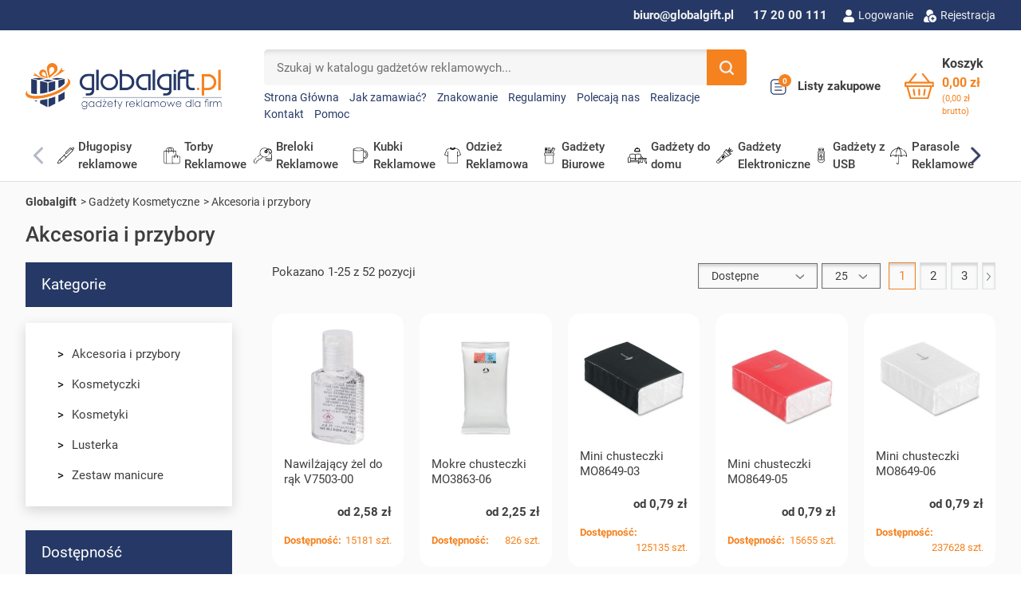

--- FILE ---
content_type: text/html; charset=utf-8
request_url: https://globalgift.pl/191-akcesoria-i-przybory
body_size: 124957
content:
<!doctype html>
<html lang="pl-PL">

  <head>
    
      
  <meta charset="utf-8">


  <meta http-equiv="x-ua-compatible" content="ie=edge">



  <title>Przybory kosmetyczne. Akcesoria, żele, chusteczki | Globalgift</title>
  
    
  
  <meta name="description" content="Akcesoria i przybory kosmetyczne to profesjonalne i praktyczne gadżety, które każdy powinien posiadać">
  <meta name="keywords" content="">
        
          
    <link rel="canonical" href="https://globalgift.pl/191-akcesoria-i-przybory">
    
      

  
    
        
                
    <link rel="next" href="https://globalgift.pl/191-akcesoria-i-przybory?page=2">  



  <meta name="viewport" content="width=device-width, initial-scale=1">



  <link rel="icon" type="image/vnd.microsoft.icon" href="https://globalgift.pl/img/favicon.ico?1716279411">
  <link rel="shortcut icon" type="image/x-icon" href="https://globalgift.pl/img/favicon.ico?1716279411">



  <script type="text/javascript" data-keepinline="true" > window.dataLayer = window.dataLayer || []; function gtag() { window.dataLayer.push(arguments); } gtag('consent','default', {"ad_storage":"granted","analytics_storage":"granted","functionality_storage":"granted","personalization_storage":"granted","security_storage":"granted","ad_personalization":"granted","ad_user_data":"granted","wait_for_update":300}); gtag('set', 'allow_ad_personalization_signals', false); /* */ function executeSeigiCookiegtag (event){ gtag('consent', 'update', {  'analytics_storage': event.detail.cookie.categories.includes(SCCconfig.cmv2_cats.analytics_storage) ? 'granted' : 'denied',  'ad_storage': event.detail.cookie.categories.includes(SCCconfig.cmv2_cats.ad_storage) ? 'granted' : 'denied',  'ad_user_data': event.detail.cookie.categories.includes(SCCconfig.cmv2_cats.ad_user_data) ? 'granted' : 'denied',  'ad_personalization': event.detail.cookie.categories.includes(SCCconfig.cmv2_cats.ad_personalization) ? 'granted' : 'denied',  'functionality_storage': event.detail.cookie.categories.includes(SCCconfig.cmv2_cats.functionality_storage) ? 'granted' : 'denied',  'personalization_storage': event.detail.cookie.categories.includes(SCCconfig.cmv2_cats.personalization_storage) ? 'granted' : 'denied',  'security_storage': event.detail.cookie.categories.includes(SCCconfig.cmv2_cats.security_storage) ? 'granted' : 'denied', }); gtag('set', 'url_passthrough', event.detail.cookie.categories.includes('analytics')); gtag('set', 'ads_data_redaction', event.detail.cookie.categories.includes('analytics')); gtag('set', 'allow_ad_personalization_signals', event.detail.cookie.categories.includes('targeting')); } document.addEventListener('SeigiCookieEventOnLoadAccepted', executeSeigiCookiegtag); document.addEventListener('SeigiCookieEventOnChange', executeSeigiCookiegtag);</script><style>
:root {
  --scc-popup-width: 24.2em;
  --scc-color: #263966;
  --scc-color-hov: #263966;
  --scc-b1-order: 1;
  --scc-b2-order: 2;
  --scc-b3-order: 3;
} 
</style><meta property="og:title" content="Przybory kosmetyczne. Akcesoria, żele, chusteczki"/>
  <meta property="og:description" content="Akcesoria i przybory kosmetyczne to profesjonalne i praktyczne gadżety, które każdy powinien posiadać"/>
<meta property="og:type" content="website"/>
<meta property="og:url" content="https://globalgift.pl/191-akcesoria-i-przybory"/>
<meta property="og:site_name" content="Globalgift.pl"/>

  <meta property="og:image" content="https://globalgift.pl/img/logo-1716278818.jpg"/>
<meta name="twitter:card" content="summary_large_image">
<meta property="twitter:title" content="Przybory kosmetyczne. Akcesoria, żele, chusteczki"/>
  <meta property="twitter:description" content="Akcesoria i przybory kosmetyczne to profesjonalne i praktyczne gadżety, które każdy powinien posiadać"/>
<meta property="twitter:site" content="Globalgift.pl"/>
<meta property="twitter:creator" content="Globalgift.pl"/>
<meta property="twitter:domain" content="https://globalgift.pl/191-akcesoria-i-przybory"/>

  <meta property="twitter:image" content="https://globalgift.pl/img/logo-1716278818.jpg"/>
      <meta property="twitter:image:alt" content="Akcesoria i przybory kosmetyczne to profesjonalne i praktyczne gadżety, które każdy powinien posiadać"/>
  

      <script type="application/ld+json">
      {
    "@context": "http://schema.org",
    "@type": "BreadcrumbList",
    "itemListElement": [
        {
            "@type": "ListItem",
            "position": 1,
            "name": "Globalgift",
            "item": "https://globalgift.pl/"
        },
        {
            "@type": "ListItem",
            "position": 2,
            "name": "Gadżety Kosmetyczne",
            "item": "https://globalgift.pl/28-gadzety-kosmetyczne"
        },
        {
            "@type": "ListItem",
            "position": 3,
            "name": "Akcesoria i przybory",
            "item": "https://globalgift.pl/191-akcesoria-i-przybory"
        }
    ]
}
    </script>
        <script type="application/ld+json">
      {
    "@context": "http://schema.org",
    "@type": "Organization",
    "name": "Globalgift.pl",
    "url": "https://globalgift.pl/",
    "logo": {
        "@type": "ImageObject",
        "url": "https://globalgift.pl/img/logo-1716278818.jpg"
    },
    "contactPoint": {
        "@type": "ContactPoint",
        "telephone": "17 20 00 111",
        "contactType": "customer service"
    },
    "address": {
        "@type": "PostalAddress",
        "postalCode": "35-210",
        "streetAddress": "ul. Baczyńskiego 6",
        "addressLocality": "Rzeszów, Polska"
    }
}
    </script>
  


            <script id="js-rcpgtm-config" type="application/json">{"bing":{"tracking_id":"","feed":{"id_product_prefix":"","id_product_source_key":"id_product","id_variant_prefix":"","id_variant_source_key":"id_attribute"}},"context":{"browser":{"device_type":1},"localization":{"id_country":14,"country_code":"PL","id_currency":1,"currency_code":"PLN","id_lang":1,"lang_code":"pl"},"page":{"controller_name":"category","products_per_page":25,"category":{"id_category":191,"name":"Akcesoria i przybory","path":["G\u0142\u00f3wna","Gad\u017cety Kosmetyczne","Akcesoria i przybory"]},"search_term":""},"shop":{"id_shop":1,"shop_name":"Globalgift.pl","base_dir":"https:\/\/globalgift.pl\/"},"tracking_module":{"module_name":"rcpgtagmanager","module_version":"4.4.6","checkout_module":{"module":"default","controller":"order"},"service_version":"8","token":"0d3d95f844927785bbadaad24eebf28a"},"user":[]},"criteo":{"tracking_id":"","feed":{"id_product_prefix":"","id_product_source_key":"id_product","id_variant_prefix":"","id_variant_source_key":"id_attribute"}},"facebook":{"tracking_id":"","feed":{"id_product_prefix":"","id_product_source_key":"id_product","id_variant_prefix":"","id_variant_source_key":"id_attribute"}},"ga4":{"tracking_id":"G-GXZ8S9KZ0L","server_container_url":"","is_url_passthrough":true,"is_data_import":true},"gads":{"tracking_id":"","merchant_id":"","conversion_labels":{"create_account":"","product_view":"","add_to_cart":"","begin_checkout":"","purchase":""},"is_custom_remarketing":false},"gtm":{"tracking_id":"GTM-P355NXX","is_internal_traffic":false,"script_url":"https:\/\/www.googletagmanager.com\/gtm.js","data_layer_name":"dataLayer","id_parameter":"id","override_tracking_id":""},"google_feed":{"id_product_prefix":"","id_product_source_key":"id_product","id_variant_prefix":"_","id_variant_source_key":"id_attribute"},"kelkoo":{"tracking_list":[],"feed":{"id_product_prefix":"","id_product_source_key":"id_product","id_variant_prefix":"","id_variant_source_key":"id_attribute"}},"pinterest":{"tracking_id":"","feed":{"id_product_prefix":"","id_product_source_key":"id_product","id_variant_prefix":"","id_variant_source_key":"id_attribute"}},"tiktok":{"tracking_id":"","feed":{"id_product_prefix":"","id_product_source_key":"id_product","id_variant_prefix":"","id_variant_source_key":"id_attribute"}},"twitter":{"tracking_id":"","events":{"add_to_cart_id":"","payment_info_id":"","checkout_initiated_id":"","product_view_id":"","lead_id":"","purchase_id":"","search_id":""},"feed":{"id_product_prefix":"","id_product_source_key":"id_product","id_variant_prefix":"","id_variant_source_key":"id_attribute"}}}</script>

        <script type="text/javascript" data-keepinline="true" data-cfasync="false">
            
            const rcpgtm_config = document.getElementById('js-rcpgtm-config') ?
                JSON.parse(document.getElementById('js-rcpgtm-config').textContent) :
                {}
            ;

            if (typeof rcpgtm_config === 'object' && rcpgtm_config.gtm?.tracking_id && rcpgtm_config.context?.browser) {
                rcpgtm_config.context.browser.user_agent = navigator.userAgent;
                rcpgtm_config.context.browser.navigator_lang = navigator.language || navigator.userLanguage;
                rcpgtm_config.context.browser.fingerprint = JSON.parse(window.localStorage.getItem('RCFingerprint'))?.value || window.crypto.randomUUID();
                rcpgtm_config.context.page.fingerprint = window.crypto.randomUUID();
                document.getElementById('js-rcpgtm-config').textContent = JSON.stringify(rcpgtm_config);

                window[rcpgtm_config.gtm.data_layer_name] = window[rcpgtm_config.gtm.data_layer_name] || [];

                const data_init = {
                    config: (({ gtm, context, ...rest }) => rest)(rcpgtm_config),
                    context: {
                        browser: {
                            ...rcpgtm_config.context.browser,
                            is_internal_traffic: rcpgtm_config.gtm.is_internal_traffic
                        },
                        page: (({ products_per_page, ...rest }) => rest)(rcpgtm_config.context.page),
                        localization: rcpgtm_config.context.localization,
                        shop: rcpgtm_config.context.shop,
                        user: rcpgtm_config.context.user,
                    },
                };

                window[rcpgtm_config.gtm.data_layer_name].push(data_init);

                (function(w,d,s,l,u,p,i){
                    w[l]=w[l]||[];w[l].push({'gtm.start': new Date().getTime(),event:'gtm.js'});
                    var f=d.getElementsByTagName(s)[0],j=d.createElement(s),dl=l!='dataLayer'?'&l='+l:'';
                    j.async=true;
                    j.src=u+'?'+p+'='+i+dl;
                    f.parentNode.insertBefore(j,f);
                })(window, document, 'script', rcpgtm_config.gtm.data_layer_name, rcpgtm_config.gtm.script_url, rcpgtm_config.gtm.id_parameter, rcpgtm_config.gtm.override_tracking_id || rcpgtm_config.gtm.tracking_id);
            }
            
        </script>
    
<script language="javascript" type="text/javascript">
	var currencySign = "zł";
	var currencyFormat = 1;
	var currencyBlank = 1;
	var priceDisplayPrecision = 2;
</script>
<script src="/modules/askforaquotemodul/views/js/tools.js"></script>
            <script language="javascript" type="text/javascript">
                var askquote_base_url="/";
                var num_display="5";
            </script><?php
/**
 * NOTICE OF LICENSE
 *
 * Smartsupp live chat - official plugin. Smartsupp is free live chat with visitor recording. 
 * The plugin enables you to create a free account or sign in with existing one. Pre-integrated 
 * customer info with WooCommerce (you will see names and emails of signed in webshop visitors).
 * Optional API for advanced chat box modifications.
 *
 * You must not modify, adapt or create derivative works of this source code
 *
 *  @author    Smartsupp
 *  @copyright 2021 Smartsupp.com
 *  @license   GPL-2.0+
**/ 
?>

<script type="text/javascript">
            var _smartsupp = _smartsupp || {};
            _smartsupp.key = '4ce096ba1c52e2d3a57db5d78ec6f4290274df06';
_smartsupp.cookieDomain = '.globalgift.pl';
_smartsupp.sitePlatform = 'Prestashop 8.1.6';
window.smartsupp||(function(d) {
                var s,c,o=smartsupp=function(){ o._.push(arguments)};o._=[];
                s=d.getElementsByTagName('script')[0];c=d.createElement('script');
                c.type='text/javascript';c.charset='utf-8';c.async=true;
                c.src='//www.smartsuppchat.com/loader.js';s.parentNode.insertBefore(c,s);
            })(document);
            </script><script type="text/javascript"></script>

  



      <link rel="preload" as="image" href="https://globalgift.pl/img/logo-1716278818.jpg">
    
  
  <link
      rel="preload"
      href="https://globalgift.pl/themes/globalgift/assets/fonts/roboto-v20-latin-ext_latin-regular-5cb5c8f08bb4e6cb64c3b5b6115bf498.woff2"
      as="font"
      crossorigin
    ><link
      rel="preload"
      href="https://globalgift.pl/themes/globalgift/assets/fonts/roboto-v20-latin-ext_latin-500-0b45721325446d537b545d6224819ad4.woff2"
      as="font"
      crossorigin
    ><link
      rel="preload"
      href="https://globalgift.pl/themes/globalgift/assets/fonts/roboto-v20-latin-ext_latin-700-1d1ef7788f0ff084b8811576cb59df57.woff2"
      as="font"
      crossorigin
    ><link
      rel="preload"
      href="https://globalgift.pl/themes/globalgift/assets/fonts/MaterialIcons-Regular-12a47ed5fd5585f0f4227fa035a1a607.woff2"
      as="font"
      crossorigin
    ><link
      rel="preload"
      href="https://globalgift.pl/themes/globalgift/assets/fonts/icomoon-d7aecaf7d15cbb1a5968007421e0052f.woff2"
      as="font"
      crossorigin
    >




  
  
  
  <link
    rel="stylesheet"
    href="https://globalgift.pl/modules/seigicookie/views/css/cookieconsent.css?v=2.4.9&v=db1915052d15f7815c8b88e879465a1e"
    type="text/css"
    media="all">
  
  
  <link
    rel="stylesheet"
    href="https://globalgift.pl/themes/globalgift/assets/cache/theme-c7e0d51520.css?v=db1915052d15f7815c8b88e879465a1e"
    type="text/css"
    media="all">




  




  <script type="text/javascript">
        var SCCconfig = {"_meta":{"module":"Powered by SEIGI Cookie & Consent module https:\/\/seigi.eu\/","version":"2.4.9","generated":"2026-01-15 06:20:35"},"cmv2_cats":{"analytics_storage":"analytics","ad_storage":"targeting","ad_user_data":"targeting","ad_personalization":"targeting","functionality_storage":"necessary","personalization_storage":"person_site","security_storage":"necessary"},"cookie_name":"seigi_cookie","cookie_expiration":182,"cookie_allow_remove":true,"autoremove_before_consent":true,"remove_cookie_tables":false,"enable_interval":true,"cookie_save_dot_domain":true,"force_consent":false,"gui_options":{"consent_modal":{"layout":"cloud","position":"middle center","transition":"0"},"settings_modal":{"layout":"cmbox","position":"right","transition":"0"}},"languages":{"pl":{"consent_modal":{"title":"Zarz\u0105dzaj zgodami plik\u00f3w cookie","description":"Aby zapewni\u0107 jak najlepsze wra\u017cenia, korzystamy z technologii, takich jak pliki cookie, do przechowywania i\/lub uzyskiwania dost\u0119pu do informacji o urz\u0105dzeniu. Zgoda na te technologie pozwoli nam przetwarza\u0107 dane, takie jak zachowanie podczas przegl\u0105dania lub unikalne identyfikatory na tej stronie. Brak wyra\u017cenia zgody lub wycofanie zgody mo\u017ce niekorzystnie wp\u0142yn\u0105\u0107 na niekt\u00f3re cechy i funkcje. Je\u015bli chcesz dostosowa\u0107 swoje zgody, kliknij <button type=\"button\" data-cc=\"c-settings\" class=\"cc-link\">Pozw\u00f3l mi wybra\u0107<\/button>","buttons":[{"text":"Akceptuj","role":"accept_all","class":"c-bn c-btn-cta"},{"text":"Ustawienia","role":"","class":"c-bn"}],"primary_btn":{"text":"Zaakceptuj wszystko","role":"accept_all"}},"settings_modal":{"title":"<img src=\"https:\/\/globalgift.pl\/img\/logo-1716278818.jpg\" alt=\"Logo\" loading=\"lazy\" style=\"margin-left: -4px; margin-bottom: -5px; height: 35px\">","save_settings_btn":"Zapisz ustawienia","accept_all_btn":"Zaakceptuj wszystko","accept_all_btn_class":"c-btn-cta","reject_all_btn_class":"","save_settings_btn_class":"","close_btn_label":"Close","cookie_table_headers":[{"col1":"Cookie"},{"col2":"URL"},{"col3":"Exp."},{"col4":"Info"}],"blocks":[{"title":"Zarz\u0105dzaj zgodami plik\u00f3w cookie","description":"U\u017cywamy plik\u00f3w cookie, aby zapewni\u0107 podstawowe funkcje witryny i ulepszy\u0107 korzystanie z niej. Mo\u017cesz wybra\u0107 dla ka\u017cdej kategorii opcj\u0119 w\u0142\u0105czenia\/wy\u0142\u0105czenia w dowolnym momencie. Aby uzyska\u0107 wi\u0119cej informacji na temat plik\u00f3w cookie i innych wra\u017cliwych danych, przeczytaj pe\u0142n\u0105 <a href=\"https:\/\/globalgift.pl\/img\/cms\/Polityka%20prywatno%C5%9Bci.pdf\" class=\"cc-link\">polityk\u0119 prywatno\u015bci<\/a>"},{"title":"Zgoda na przechowywanie niezb\u0119dnych ciasteczek","description":"Przez zaznaczenie tej opcji akceptujesz przechowywanie danych i ciasteczek niezb\u0119dnych do prawid\u0142owego funkcjonowania strony. Te pliki cookie s\u0105 wymagane do zapewnienia podstawowych funkcji, takich jak bezpiecze\u0144stwo, zarz\u0105dzanie sieci\u0105 oraz dost\u0119pno\u015b\u0107 strony. Nie s\u0105 one u\u017cywane do \u015bledzenia Twojej aktywno\u015bci na stronie i nie wymagaj\u0105 Twojej zgody zgodnie z obowi\u0105zuj\u0105cymi przepisami","toggle":{"value":"necessary","enabled":true,"readonly":true},"cookie_table":[{"col1":"Prestashop-","col2":"globalgift.pl","col3":"20d","col4":"To jest podstawowe ciasteczko Prestashop\/thirty bees, kt\u00f3re jest u\u017cywane do przechowywania informacji o twoim koszyku i stanie logowania.","is_regex":true},{"col1":"PHPSESSID","col2":"globalgift.pl","col3":"2y","col4":"Jest to ciasteczko sesyjne u\u017cywane przez PHP do utrzymywania stanu sesji u\u017cytkownika na stronach internetowych. Pozwala serwerowi na rozpoznawanie powracaj\u0105cych u\u017cytkownik\u00f3w i zapewnia ci\u0105g\u0142o\u015b\u0107 dzia\u0142a\u0144, takich jak utrzymanie zalogowania czy zawarto\u015bci koszyka zakupowego.","is_regex":true},{"col1":"seigi_cookie","col2":"globalgift.pl","col3":"365d","col4":"Plik cookie przechowuj\u0105cy informacje o Twoich zgodach","is_regex":true}]},{"title":"Wydajno\u015b\u0107 i analityka","description":"Zaznaczaj\u0105c t\u0119 opcj\u0119, wyra\u017casz zgod\u0119 na przechowywanie danych i ciasteczek s\u0142u\u017c\u0105cych do analizy Twoich zachowa\u0144 na naszej stronie. Pozwala to na zbieranie informacji o tym, jak korzystasz z naszej strony internetowej, w tym kt\u00f3re strony odwiedzasz najcz\u0119\u015bciej oraz jak poruszasz si\u0119 mi\u0119dzy sekcjami. Informacje te s\u0105 wykorzystywane do ulepszania strony i dostosowywania jej do potrzeb u\u017cytkownik\u00f3w","toggle":{"value":"analytics","enabled":true,"readonly":false},"cookie_table":[{"col1":"^_ga","col2":"google.com","col3":"2y","col4":"D\u0142ugoterminowy identyfikator u\u017cywany do identyfikacji unikalnych u\u017cytkownik\u00f3w","is_regex":true},{"col1":"_gid","col2":"google.com","col3":"1d","col4":"Kr\u00f3tkoterminowy identyfikator u\u017cywany do identyfikacji unikalnych u\u017cytkownik\u00f3w"},{"col1":"_fbc","col2":"facebook.com","col3":"2y","col4":"Przechowuje warto\u015b\u0107 parametru fbclid","is_regex":true},{"col1":"_fbp","col2":"facebook.com","col3":"90d","col4":"Unikalny identyfikator u\u017cytkownika","is_regex":true}]},{"title":"Personalizacja Reklam","description":"Ta opcja umo\u017cliwia przechowywanie plik\u00f3w cookie i danych w celu dostosowania reklam do Twoich zainteresowa\u0144, zar\u00f3wno na tej stronie, jak i poza ni\u0105. Umo\u017cliwia to zbieranie i analizowanie Twojego zachowania na stronie w celu dostarczania ukierunkowanych reklam, kt\u00f3re lepiej odpowiadaj\u0105 Twoim preferencjom oraz mierzenia skuteczno\u015bci tych reklam.","toggle":{"value":"targeting","enabled":true,"readonly":false},"cookie_table":[{"col1":"fr","col2":"facebook.com","col3":"90d","col4":"Facebook Remarketing","is_regex":true}]},{"title":"Personalizacja Strony","description":"Wybieraj\u0105c t\u0119 opcj\u0119, wyra\u017casz zgod\u0119 na u\u017cywanie plik\u00f3w cookie oraz danych do poprawy Twojego do\u015bwiadczenia na stronie poprzez personalizacj\u0119 tre\u015bci i funkcji na podstawie Twoich wzorc\u00f3w u\u017cytkowania i preferencji. Obejmuje to dostosowywanie uk\u0142ad\u00f3w, rekomendacje tre\u015bci oraz inne funkcjonalno\u015bci strony, aby nawigacja by\u0142a bardziej relewantna i anga\u017cuj\u0105ca.","toggle":{"value":"person_site","enabled":true,"readonly":false}},{"title":"Bezpiecze\u0144stwo","description":"Wybieraj\u0105c t\u0119 opcj\u0119, akceptujesz u\u017cywanie plik\u00f3w cookie i danych niezb\u0119dnych do zapewnienia bezpiecze\u0144stwa strony i ochrony przed dzia\u0142aniami oszuka\u0144czymi. Te pliki cookie pomagaj\u0105 w autentykacji u\u017cytkownik\u00f3w, zapobiegaj\u0105 nieautoryzowanemu dost\u0119powi do kont u\u017cytkownik\u00f3w i zapewniaj\u0105 integralno\u015b\u0107 strony.","toggle":{"value":"security","enabled":true,"readonly":false}}],"reject_all_btn":"Zaakceptuj wymagane"}}},"revision":2262130826};
        var listDisplayAjaxUrl = "https:\/\/globalgift.pl\/module\/is_themecore\/ajaxTheme";
        var pdgetdatabyvatnumberpro_ajax_link = "https:\/\/globalgift.pl\/module\/pdgetdatabyvatnumberpro\/ajax";
        var pdgetdatabyvatnumberpro_response_ok = "Dane zosta\u0142y pobrane";
        var pdgetdatabyvatnumberpro_secure_key = "d2eab92f0007ba4472f1a2b22ded03ed";
        var prestashop = {"cart":{"products":[],"totals":{"total":{"type":"total","label":"Razem","amount":0,"value":"0,00\u00a0z\u0142"},"total_including_tax":{"type":"total","label":"Suma (brutto)","amount":0,"value":"0,00\u00a0z\u0142"},"total_excluding_tax":{"type":"total","label":"Suma (netto)","amount":0,"value":"0,00\u00a0z\u0142"}},"subtotals":{"products":{"type":"products","label":"Produkty","amount":0,"value":"0,00\u00a0z\u0142","valueincluded":"0,00\u00a0z\u0142","labelincluded":"Subtotal (tax incl.)"},"discounts":null,"shipping":{"type":"shipping","label":"Wysy\u0142ka","amount":0,"value":"","valueincluded":"0,00\u00a0z\u0142","labelincluded":"Shipping (tax incl.)"},"tax":null},"products_count":0,"summary_string":"0 sztuk","vouchers":{"allowed":1,"added":[]},"discounts":[],"minimalPurchase":100,"minimalPurchaseRequired":"Minimalny zakup na kwot\u0119 100,00\u00a0z\u0142 (netto) jest wymagany aby przej\u015b\u0107 do realizacji zam\u00f3wienia, obecna warto\u015b\u0107 koszyka to 0,00\u00a0z\u0142 (netto)."},"currency":{"id":1,"name":"Z\u0142oty polski","iso_code":"PLN","iso_code_num":"985","sign":"z\u0142"},"customer":{"lastname":null,"firstname":null,"email":null,"birthday":null,"newsletter":null,"newsletter_date_add":null,"optin":null,"website":null,"company":null,"siret":null,"ape":null,"is_logged":false,"gender":{"type":null,"name":null},"addresses":[]},"country":{"id_zone":"1","id_currency":"0","call_prefix":"48","iso_code":"PL","active":"1","contains_states":"0","need_identification_number":"0","need_zip_code":"1","zip_code_format":"NN-NNN","display_tax_label":"1","name":"Polska","id":14},"language":{"name":"Polski (Polish)","iso_code":"pl","locale":"pl-PL","language_code":"pl","active":"1","is_rtl":"0","date_format_lite":"Y-m-d","date_format_full":"Y-m-d H:i:s","id":1},"page":{"title":"","canonical":"https:\/\/globalgift.pl\/191-akcesoria-i-przybory","meta":{"title":"Przybory kosmetyczne. Akcesoria, \u017cele, chusteczki","description":"Akcesoria i przybory kosmetyczne to profesjonalne i praktyczne gad\u017cety, kt\u00f3re ka\u017cdy powinien posiada\u0107","keywords":"","robots":"index"},"page_name":"category","body_classes":{"lang-pl":true,"lang-rtl":false,"country-PL":true,"currency-PLN":true,"layout-left-column":true,"page-category":true,"tax-display-enabled":true,"page-customer-account":false,"category-id-191":true,"category-Akcesoria i przybory":true,"category-id-parent-28":true,"category-depth-level-3":true},"admin_notifications":[],"password-policy":{"feedbacks":{"0":"Bardzo s\u0142abe","1":"S\u0142abe","2":"\u015arednia","3":"Silne","4":"Bardzo silne","Straight rows of keys are easy to guess":"Proste kombinacje klawiszy s\u0105 \u0142atwe do odgadni\u0119cia","Short keyboard patterns are easy to guess":"Proste kombinacje przycisk\u00f3w s\u0105 \u0142atwe do odgadni\u0119cia","Use a longer keyboard pattern with more turns":"U\u017cyj d\u0142u\u017cszej i bardziej skomplikowanej kombinacji przycisk\u00f3w","Repeats like \"aaa\" are easy to guess":"Powt\u00f3rzenia typu \u201eaaa\u201d s\u0105 \u0142atwe do odgadni\u0119cia","Repeats like \"abcabcabc\" are only slightly harder to guess than \"abc\"":"Powt\u00f3rzenia takie jak \u201eabcabcabc\u201d s\u0105 tylko nieco trudniejsze do odgadni\u0119cia ni\u017c \u201eabc\u201d","Sequences like abc or 6543 are easy to guess":"Kombinacje takie jak \u201eabc\u201d lub \u201e6543\u201d s\u0105 \u0142atwe do odgadni\u0119cia","Recent years are easy to guess":"Ostatnie lata s\u0105 \u0142atwe do odgadni\u0119cia","Dates are often easy to guess":"Daty s\u0105 cz\u0119sto \u0142atwe do odgadni\u0119cia","This is a top-10 common password":"To jest 10 najcz\u0119\u015bciej u\u017cywanych hase\u0142","This is a top-100 common password":"To jest 100 najcz\u0119\u015bciej u\u017cywanych hase\u0142","This is a very common password":"To bardzo popularne has\u0142o","This is similar to a commonly used password":"Jest to podobne do powszechnie u\u017cywanego has\u0142a","A word by itself is easy to guess":"Samo s\u0142owo jest \u0142atwe do odgadni\u0119cia","Names and surnames by themselves are easy to guess":"Same imiona i nazwiska s\u0105 \u0142atwe do odgadni\u0119cia","Common names and surnames are easy to guess":"Popularne imiona i nazwiska s\u0105 \u0142atwe do odgadni\u0119cia","Use a few words, avoid common phrases":"U\u017cyj kilku s\u0142\u00f3w, unikaj popularnych zwrot\u00f3w","No need for symbols, digits, or uppercase letters":"Nie potrzebujesz symboli, cyfr ani wielkich liter","Avoid repeated words and characters":"Unikaj powtarzaj\u0105cych si\u0119 s\u0142\u00f3w i znak\u00f3w","Avoid sequences":"Unikaj sekwencji","Avoid recent years":"Unikaj ostatnich lat","Avoid years that are associated with you":"Unikaj lat, kt\u00f3re s\u0105 z Tob\u0105 zwi\u0105zane","Avoid dates and years that are associated with you":"Unikaj dat i lat, kt\u00f3re s\u0105 z Tob\u0105 powi\u0105zane","Capitalization doesn't help very much":"Wielkie litery nie s\u0105 zbytnio pomocne","All-uppercase is almost as easy to guess as all-lowercase":"Wpisywanie wielkich liter jest prawie tak samo \u0142atwe do odgadni\u0119cia jak wpisywanie ma\u0142ych liter","Reversed words aren't much harder to guess":"Odwr\u00f3cone s\u0142owa nie s\u0105 du\u017co trudniejsze do odgadni\u0119cia","Predictable substitutions like '@' instead of 'a' don't help very much":"Przewidywalne zamienniki, takie jak \u201e@\u201d zamiast \u201ea\u201d, nie s\u0105 zbyt pomocne","Add another word or two. Uncommon words are better.":"Dodaj kolejne s\u0142owo lub dwa. Nietypowe s\u0142owa s\u0105 lepsze."}}},"shop":{"name":"Globalgift.pl","logo":"https:\/\/globalgift.pl\/img\/logo-1716278818.jpg","stores_icon":"https:\/\/globalgift.pl\/img\/logo_stores.png","favicon":"https:\/\/globalgift.pl\/img\/favicon.ico"},"core_js_public_path":"\/themes\/","urls":{"base_url":"https:\/\/globalgift.pl\/","current_url":"https:\/\/globalgift.pl\/191-akcesoria-i-przybory","shop_domain_url":"https:\/\/globalgift.pl","img_ps_url":"https:\/\/globalgift.pl\/img\/","img_cat_url":"https:\/\/globalgift.pl\/img\/c\/","img_lang_url":"https:\/\/globalgift.pl\/img\/l\/","img_prod_url":"https:\/\/globalgift.pl\/img\/p\/","img_manu_url":"https:\/\/globalgift.pl\/img\/m\/","img_sup_url":"https:\/\/globalgift.pl\/img\/su\/","img_ship_url":"https:\/\/globalgift.pl\/img\/s\/","img_store_url":"https:\/\/globalgift.pl\/img\/st\/","img_col_url":"https:\/\/globalgift.pl\/img\/co\/","img_url":"https:\/\/globalgift.pl\/themes\/globalgift\/assets\/img\/","css_url":"https:\/\/globalgift.pl\/themes\/globalgift\/assets\/css\/","js_url":"https:\/\/globalgift.pl\/themes\/globalgift\/assets\/js\/","pic_url":"https:\/\/globalgift.pl\/upload\/","theme_assets":"https:\/\/globalgift.pl\/themes\/globalgift\/assets\/","theme_dir":"https:\/\/globalgift.pl\/themes\/globalgift\/","pages":{"address":"https:\/\/globalgift.pl\/adres","addresses":"https:\/\/globalgift.pl\/adresy","authentication":"https:\/\/globalgift.pl\/logowanie","manufacturer":"https:\/\/globalgift.pl\/index.php?controller=manufacturer","cart":"https:\/\/globalgift.pl\/koszyk","category":"https:\/\/globalgift.pl\/index.php?controller=category","cms":"https:\/\/globalgift.pl\/index.php?controller=cms","contact":"https:\/\/globalgift.pl\/kontakt","discount":"https:\/\/globalgift.pl\/rabaty","guest_tracking":"https:\/\/globalgift.pl\/sledzenie-zamowien-gosci","history":"https:\/\/globalgift.pl\/historia-zamowien","identity":"https:\/\/globalgift.pl\/dane-osobiste","index":"https:\/\/globalgift.pl\/","my_account":"https:\/\/globalgift.pl\/moje-konto","order_confirmation":"https:\/\/globalgift.pl\/potwierdzenie-zamowienia","order_detail":"https:\/\/globalgift.pl\/index.php?controller=order-detail","order_follow":"https:\/\/globalgift.pl\/sledzenie-zamowienia","order":"https:\/\/globalgift.pl\/zamowienie","order_return":"https:\/\/globalgift.pl\/index.php?controller=order-return","order_slip":"https:\/\/globalgift.pl\/potwierdzenia-zwrotu","pagenotfound":"https:\/\/globalgift.pl\/nie-znaleziono-strony","password":"https:\/\/globalgift.pl\/odzyskiwanie-hasla","pdf_invoice":"https:\/\/globalgift.pl\/index.php?controller=pdf-invoice","pdf_order_return":"https:\/\/globalgift.pl\/index.php?controller=pdf-order-return","pdf_order_slip":"https:\/\/globalgift.pl\/index.php?controller=pdf-order-slip","prices_drop":"https:\/\/globalgift.pl\/promocje","product":"https:\/\/globalgift.pl\/index.php?controller=product","registration":"https:\/\/globalgift.pl\/rejestracja","search":"https:\/\/globalgift.pl\/szukaj","sitemap":"https:\/\/globalgift.pl\/index.php?controller=sitemap","stores":"https:\/\/globalgift.pl\/sklepy","supplier":"https:\/\/globalgift.pl\/index.php?controller=supplier","new_products":"https:\/\/globalgift.pl\/nowosci","brands":"https:\/\/globalgift.pl\/index.php?controller=manufacturer","register":"https:\/\/globalgift.pl\/rejestracja","order_login":"https:\/\/globalgift.pl\/zamowienie?login=1"},"alternative_langs":[],"actions":{"logout":"https:\/\/globalgift.pl\/?mylogout="},"no_picture_image":{"bySize":{"small_default":{"url":"https:\/\/globalgift.pl\/img\/p\/pl-default-small_default.jpg","width":98,"height":98},"medium_default":{"url":"https:\/\/globalgift.pl\/img\/p\/pl-default-medium_default.jpg","width":125,"height":125},"cart_default":{"url":"https:\/\/globalgift.pl\/img\/p\/pl-default-cart_default.jpg","width":171,"height":171},"home_default":{"url":"https:\/\/globalgift.pl\/img\/p\/pl-default-home_default.jpg","width":250,"height":250},"large_default":{"url":"https:\/\/globalgift.pl\/img\/p\/pl-default-large_default.jpg","width":458,"height":458},"thickbox_default":{"url":"https:\/\/globalgift.pl\/img\/p\/pl-default-thickbox_default.jpg","width":800,"height":800}},"small":{"url":"https:\/\/globalgift.pl\/img\/p\/pl-default-small_default.jpg","width":98,"height":98},"medium":{"url":"https:\/\/globalgift.pl\/img\/p\/pl-default-home_default.jpg","width":250,"height":250},"large":{"url":"https:\/\/globalgift.pl\/img\/p\/pl-default-thickbox_default.jpg","width":800,"height":800},"legend":""}},"configuration":{"display_taxes_label":true,"display_prices_tax_incl":false,"is_catalog":false,"show_prices":true,"opt_in":{"partner":false},"quantity_discount":{"type":"price","label":"Cena jednostkowa"},"voucher_enabled":1,"return_enabled":0},"field_required":[],"breadcrumb":{"links":[{"title":"Globalgift","url":"https:\/\/globalgift.pl\/"},{"title":"Gad\u017cety Kosmetyczne","url":"https:\/\/globalgift.pl\/28-gadzety-kosmetyczne"},{"title":"Akcesoria i przybory","url":"https:\/\/globalgift.pl\/191-akcesoria-i-przybory"}],"count":3},"link":{"protocol_link":"https:\/\/","protocol_content":"https:\/\/"},"time":1768456387,"static_token":"702ef849e213164931ffdf52ad934c98","token":"6b26cddd5590da2ec1b172f6f6813349","debug":false};
        var psemailsubscription_subscription = "https:\/\/globalgift.pl\/newsletter-zapisz";
      </script>


    
  </head>
  

  <body id="category" class="lang-pl country-pl currency-pln layout-left-column page-category tax-display-enabled category-id-191 category-akcesoria-i-przybory category-id-parent-28 category-depth-level-3 ">

    
      
    

    <main class="l-main">
      
              

      <header id="header" class="l-header">
        
          
    <div class="header-banner">
        
    </div>



    <nav class="header-nav ptb-8 bg-blue color-f-o">
        <div class="container">
            <div class="d-flex align-items-center justify-content-center justify-content-md-end">
                <div class="pr-3">
  <div id="contact-link" class="font-weight-bold">
      <a class="hidden-xs-down pr-3" href="mailto:biuro@globalgift.pl">biuro@globalgift.pl</a>
      <span class="d-inline-flex d-sm-none font-weight-normal">Zadzwoń:</span> <a href="tel:172000111">17 20 00 111</a>
  </div>
</div>

                <div class="header-top__block header-top__block--user fs-085">


  <a
    class="pr-sm-2"
    rel="nofollow"
    href="https://globalgift.pl/logowanie"
      title="Zaloguj się do swojego konta klienta"
  ><svg xmlns="http://www.w3.org/2000/svg" xmlns:xlink="http://www.w3.org/1999/xlink" height="16" class="pr-1" viewBox="0 0 17.5 19.5"><defs><style>.a-rej{fill:#fcfcfc;}.b-rej{clip-path:url(#a-rej);}</style><clipPath id="a-rej"><rect class="a-rej" width="17.5" height="19.5"/></clipPath></defs><g class="b-rej"><path class="a-rej" d="M4,4.75A4.75,4.75,0,1,1,8.75,9.5,4.756,4.756,0,0,1,4,4.75M11.75,11h-6A5.757,5.757,0,0,0,0,16.75,2.752,2.752,0,0,0,2.75,19.5h12a2.752,2.752,0,0,0,2.75-2.75A5.757,5.757,0,0,0,11.75,11"/></g></svg><span class="hidden-xs-down">Logowanie</span><span class="dropdown show">
  <a class="hidden-sm-up dropdown-toggle dropdown-togglerer" href="#" rel="nofollow" role="button" id="dropdownMenuLink" data-toggle="dropdown" aria-haspopup="true" aria-expanded="false">
    Moje konto
  </a>

  <div class="dropdown-menu rounded-0 min-vw-auto" aria-labelledby="dropdownMenuLink">
    <a class="dropdown-item color-dyb font-weight-bold bg-transparent fs-085" href="https://globalgift.pl/logowanie" rel="nofollow">Logowanie</a>
    <a class="dropdown-item color-dyb font-weight-bold bg-transparent fs-085" href="https://globalgift.pl/logowanie?create_account=1" rel="nofollow">Rejestracja</a>
  </div>
</span></a> <a href="https://globalgift.pl/logowanie?create_account=1" rel="nofollow" title="Rejestracja"><?xml version="1.0" encoding="UTF-8"?>
<svg xmlns="http://www.w3.org/2000/svg" xmlns:xlink="http://www.w3.org/1999/xlink" height="16" class="pr-1 hidden-xs-down" viewBox="0 0 19.5 19.5"><defs><style>.a-log{fill:#fcfcfc;}.b-log{clip-path:url(#a-log);}</style><clipPath id="a-log"><rect class="a-log" width="19.5" height="19.5"/></clipPath></defs><g class="b-log"><path class="a-log" d="M4,5.25a5.25,5.25,0,0,1,10.5,0,4.545,4.545,0,0,1-.17,1.28,5.49,5.49,0,0,0-.58-.03,7.224,7.224,0,0,0-6.3,3.68A5.244,5.244,0,0,1,4,5.25m15.5,8.5A5.75,5.75,0,1,1,13.75,8a5.756,5.756,0,0,1,5.75,5.75m-3,0a.75.75,0,0,0-.75-.75H14.5V11.75a.75.75,0,0,0-1.5,0V13H11.75a.75.75,0,0,0,0,1.5H13v1.25a.75.75,0,0,0,1.5,0V14.5h1.25a.75.75,0,0,0,.75-.75m-10,0a6.944,6.944,0,0,1,.35-2.2A6.536,6.536,0,0,1,4.3,9.82,7.75,7.75,0,0,0,0,16.75,2.748,2.748,0,0,0,2.75,19.5h6.6A7.228,7.228,0,0,1,6.5,13.75"/></g></svg><span class="hidden-xs-down">Rejestracja</span></a>


</div>

            </div>
        </div>
    </nav>



    <div class="js-header-top-wrapper">

        <div class="header-top js-header-top">
            <div class="header-top__content pt-lg-3 pb-lg-0 py-3">

                <div class="container">

                    <div class="row header-top__row">

                        <div class="col flex-grow-0 header-top__block header-top__block--menu-toggle d-block d-lg-none pl-1 pr-1">
                            <a
                                    class="header-top__link"
                                    rel="nofollow"
                                    href="#"
                                    data-toggle="modal"
                                    data-target="#mobile_top_menu_wrapper"
                            >
                                <div class="header-top__icon-container">
                                    <span class="header-top__icon"><svg xmlns="http://www.w3.org/2000/svg" height="26" fill="#3E3E3E" viewBox="0 0 16 16">
  <path fill-rule="evenodd" d="M2.5 12a.5.5 0 0 1 .5-.5h10a.5.5 0 0 1 0 1H3a.5.5 0 0 1-.5-.5m0-4a.5.5 0 0 1 .5-.5h10a.5.5 0 0 1 0 1H3a.5.5 0 0 1-.5-.5m0-4a.5.5 0 0 1 .5-.5h10a.5.5 0 0 1 0 1H3a.5.5 0 0 1-.5-.5"/>
</svg></span>
                                </div>
                            </a>
                        </div>

                        <div class="col-md-3 pl-1 pr-1 pl-md-2 pr-md-2 col header-top__block header-top__block--logo">
                            <a href="https://globalgift.pl/">
                                                                    <img
                                                                                            src="https://globalgift.pl/img/logo-1716278818.jpg"
                                                width="246"
                                                height="58"
                                                                                        class="logo img-fluid"
                                            alt="Globalgift.pl logo">
                                                            </a>
                        </div>

                        <div class="header-top__block header-top__block--search col pl-0 pr-0">

	<div id="_desktop_search_from" class="d-none d-lg-block">
		<form class="search-form js-search-form" data-search-controller-url="https://globalgift.pl/module/is_searchbar/ajaxSearch" method="get" action="//globalgift.pl/szukaj">
			<div class="search-form__form-group">
				<input type="hidden" name="controller" value="search">
				<input class="js-search-input search-form__input form-control fs-095"
					   placeholder="Szukaj w katalogu gadżetów reklamowych..."
					   type="text"
					   name="s"
					   value="">
				<button type="submit" class="search-form__btn btn btn-orange d-flex align-items-center">
					<svg xmlns="http://www.w3.org/2000/svg" xmlns:xlink="http://www.w3.org/1999/xlink" height="18" viewBox="0 0 24.037 24.039"><defs><style>.a-search{fill:#f1f1f1;}.b-search{clip-path:url(#a-search);}</style><clipPath id="a-search"><rect class="a-search" width="24.037" height="24.039"/></clipPath></defs><g transform="translate(0 0.001)"><g class="b-search" transform="translate(0 -0.001)"><path class="a-search" d="M23.6,21.48l-4.653-4.655a10.521,10.521,0,1,0-2.12,2.12L21.48,23.6A1.5,1.5,0,0,0,23.6,21.482ZM10.56,18.047a7.487,7.487,0,1,1,7.487-7.487,7.487,7.487,0,0,1-7.487,7.487" transform="translate(0 0.001)"/></g></g></svg>
				</button>
			</div>
		</form>
		
	<div id="sec-menu" class="color-b-o pt-1 fs-09">
  <div><a href="https://globalgift.pl/" class="pr-2 hidden-md-down">Strona Główna</a> <a href="https://globalgift.pl/content/6-jak-zamawiac" class="pr-2 hidden-md-down">Jak zamawiać?</a> <a href="https://globalgift.pl/content/7-znakowanie" class="pr-2 hidden-md-down">Znakowanie</a> <a href="https://globalgift.pl/content/8-regulaminy" class="pr-2 hidden-md-down">Regulaminy</a> <a href="https://globalgift.pl/content/9-polecaja-nas" class="pr-2 hidden-md-down">Polecają nas</a> <a href="https://globalgift.pl/blog/realizacje/nasze-realizacje" class="pr-2 hidden-md-down">Realizacje</a> <a href="https://globalgift.pl/kontakt" class="pr-2 hidden-md-down">Kontakt</a> <a href="https://globalgift.pl/content/10-pomoc">Pomoc</a></div>
</div>

	
	</div>

	<a role="button" class="search-toggler header-top__link d-block d-lg-none text-right" data-toggle="modal" data-target="#saerchModal">
		<div class="header-top__icon-container">
			<span class="header-top__icon mr-1 mr-sm-0"><svg xmlns="http://www.w3.org/2000/svg" xmlns:xlink="http://www.w3.org/1999/xlink" height="20" viewBox="0 0 24.037 24.039"><defs><style>.a-search-mobile{fill:#3E3E3E;}.b-search-mobile{clip-path:url(#a-search-mobile);}</style><clipPath id="a-search-mobile"><rect class="a-search-mobile" width="24.037" height="24.039"/></clipPath></defs><g transform="translate(0 0.001)"><g class="b-search-mobile" transform="translate(0 -0.001)"><path class="a-search-mobile" d="M23.6,21.48l-4.653-4.655a10.521,10.521,0,1,0-2.12,2.12L21.48,23.6A1.5,1.5,0,0,0,23.6,21.482ZM10.56,18.047a7.487,7.487,0,1,1,7.487-7.487,7.487,7.487,0,0,1-7.487,7.487" transform="translate(0 0.001)"/></g></g></svg></span>
		</div>
	</a>

</div>
<script language="javascript" type="text/javascript">
    var token_askaquotemodule = "590351b40abc5733f271f70a4943ec3a";
    var option_show_captcha = "0";
    var check_id_customer = "0";
    var ss_id = "b348a95df6f11f0bfd77ccbc1ee6bf8a";
    var url_php = "https://globalgift.pl/";
    var sign_currency = "zł";
    var option_addtocart = "0";
    var success = "Twoje zapytanie ofertowe zostało zakończone. Dziękujemy.";
    var quote_l = "Zapytania";
    var empty_l = "(puste)";
    var product_l = "produkt";
    var products_l = "produkty";
    var cart_total_l = "Suma koszyka:";
    var table_header_sku = "SKU:";
    var table_header_Total_2 = "Suma:";
    var x_l = "x";
    var success_message = "Twoja wiadomość została pomyślnie wysłana do naszego zespołu.";
    var click_ask_success = "Produkt został pomyślnie dodany do Twoich zapytań!";
    var no_product_in_quote = "Brak produktów w Twoim zapytaniu";
    var check_vs = "1";
</script>

<div class="ask_quote td_quote_top  hookdisplayTop">
	<div class = "td_ask_quote">
	<div class="quotes">
  <a href="#" style="cursor:pointer;" class="td_cart_quote header-top__link ml-0 ml-md-3 font-weight-bold">
    <svg width="20" height="20" viewBox="0 0 20 20" fill="none" xmlns="http://www.w3.org/2000/svg" style="vertical-align:middle; margin-right: 10px;">
      <path fill-rule="evenodd" clip-rule="evenodd" d="M0 5C0 2.3764 2.1264 0.25 4.75 0.25H14.75C17.3736 0.25 19.5 2.3764 19.5 5V15C19.5 17.6236 17.3736 19.75 14.75 19.75H4.75C2.1264 19.75 0 17.6236 0 15V5ZM4.75 1.41667C2.7736 1.41667 1.16667 3.0236 1.16667 5V15C1.16667 16.9764 2.7736 18.5833 4.75 18.5833H14.75C16.7264 18.5833 18.3333 16.9764 18.3333 15V5C18.3333 3.0236 16.7264 1.41667 14.75 1.41667H4.75ZM5 5.83333C5 5.5114 5.2614 5.25 5.58333 5.25H13.9167C14.2393 5.25 14.5 5.51124 14.5 5.83333C14.5 6.15543 14.2393 6.41667 13.9167 6.41667H5.58333C5.2614 6.41667 5 6.15526 5 5.83333ZM5 10C5 9.67809 5.2614 9.41669 5.58333 9.41669H13.9167C14.2393 9.41669 14.5 9.67793 14.5 10C14.5 10.3221 14.2393 10.5834 13.9167 10.5834H5.58333C5.2614 10.5834 5 10.3219 5 10ZM5 14.1666C5 13.844 5.26124 13.5833 5.58333 13.5833H13.9167C14.2394 13.5833 14.5 13.8439 14.5 14.1666C14.5 14.4894 14.2394 14.75 13.9167 14.75H5.58333C5.26124 14.75 5 14.4892 5 14.1666Z" fill="#263966"/>
    </svg>
	
      <span style="cursor:pointer;" class="number_product_dbboo td_number_product_dbboo" id="0">0</span>
  	
    <span class="td-cart-label d-none d-lg-inline-flex">Listy zakupowe</span>
  </a>
</div>
	<span class = "block_quotes td_block_quotes" >
		<div class="quotes_cart_block td_quotes_cart_block" id="box-body"  style="display:none"  >
		
	<div class="quote-dropdown__title d-flex align-items-center p-3">
        <p class="h5 mb-0 mr-2">Lista zakupowa</p>
        <a href="javascript:void(0);" class="cart-dropdown__close ml-auto cursor-pointer text-decoration-none" id="close-quote-box">
            <i class="material-icons d-block">close</i>
        </a>
    </div>
		
    		<div class = "quote_body td_quote_body">
    										
    		</div>
			
			<div class="pad-1rem">
			
				<div class="cart-summary-line mb-2">
      <span class="label">Produktów na liście zakupowej:</span>
      <span class="value text-right cq_td_number_items">0</span>
    </div>
	
	  	  
	    <div class="cart-summary-line mb-2">
      <span class="label">Wartość netto (bez personalizacji):</span>
      <span class="value text-right cq_td_price_netto">0,00 zł</span>
	  
    </div>
	  
	  <div class="cart-summary-line">
      <span class="label">Wartość brutto (bez personalizacji):</span>
      <span class="value text-right cq_td_price_brutto">0,00 zł</span>
    </div>
             
      	  
</div>	
			
    		<div class="px-3 pb-3">
		    <a class="btn btn-primary btn-block fs-09 font-weight-normal" 
               href="https://globalgift.pl/module/askforaquotemodul/quotes" 
               rel="nofollow">
                <span class="go_to">
                   Przejdź do listy zakupowej
                </span>
            </a>
			<a class="btn btn-secondary btn-block fs-085" 
               href="https://globalgift.pl/module/askforaquotemodul/myquotecustomer" 
               rel="nofollow">
                   Pokaż wszystkie listy
            </a>
        </div>
    	</div>
		
    </span>
	</div>
</div>
	<div class="td_dp_popup" id="dp_popup">
    <div class="td_content_popup content_popup">
        <div class="td_popup-header popup-header d-flex justify-content-between font-weight-bold fs-1">
		
                Produkt dodany do listy zakupowej!

			<button type="button" id="close" class="close td_close">
                  <svg width="20" height="20" viewBox="0 0 20 20" fill="none" xmlns="http://www.w3.org/2000/svg">
<path d="M11.4141 10L15.707 5.70703C16.0977 5.31641 16.0977 4.68359 15.707 4.29297C15.3164 3.90234 14.6836 3.90234 14.293 4.29297L10 8.58594L5.70703 4.29297C5.31641 3.90234 4.68359 3.90234 4.29297 4.29297C3.90234 4.68359 3.90234 5.31641 4.29297 5.70703L8.58594 10L4.29297 14.293C3.90234 14.6836 3.90234 15.3164 4.29297 15.707C4.48828 15.9023 4.74414 16 5 16C5.25586 16 5.51172 15.9023 5.70703 15.707L10 11.4141L14.293 15.707C14.4883 15.9023 14.7441 16 15 16C15.2559 16 15.5117 15.9023 15.707 15.707C16.0977 15.3164 16.0977 14.6836 15.707 14.293L11.4141 10Z" fill="#3E3E3E"></path>
</svg>
            </button>
			
        </div>

<div class="pad-1rem">

        <div class="td_infor_product infor_product"></div>
		
	<div class="cart-summary-line mb-2">
      <span class="label">Produktów na liście zakupowej:</span>
      <span class="value text-right"><span class="td_number_items"></span></span>
    </div>
	
	  	  
	    <div class="cart-summary-line mb-2">
      <span class="label">Wartość netto (bez personalizacji):</span>
      <span class="value text-right"><span class="td_price_popup2"></span></span>
    </div>
	  
	  <div class="cart-summary-line mb-2">
      <span class="label">Wartość brutto (bez personalizacji):</span>
      <span class="value text-right"><span class="td_price_popup"></span></span>
    </div>
             
      
        <div class="td_button_popup pb-0">
		    <a class="btn btn-primary btn-block button_detail_quote td_button_detail_quote font-weight-normal fs-1 pl-3 pr-3" 
               href="https://globalgift.pl/module/askforaquotemodul/quotes" 
               rel="nofollow">
                <span class="go_to">
                   Przejdź do listy zakupowej
                </span>
            </a>
			<a class="btn btn-secondary btn-block" 
               href="https://globalgift.pl/module/askforaquotemodul/myquotecustomer" 
               rel="nofollow">
                   Pokaż wszystkie listy
            </a>
            <span class="back_shopping btn btn-text btn-block button_cancel_popup td_button_cancel_popup">
                <span class="continue">
                    Wróć do sklepu
                </span>
            </span>
        </div>
    </div>
</div>
</div>
<div class="td_background_popup background_popup"></div><div class="header-top__block header-top__block--cart col flex-grow-0 flex-basis-content p-s-0">
  <div class="js-blockcart blockcart cart-preview dropdown" data-refresh-url="//globalgift.pl/module/is_shoppingcart/ajax">
    <a href="#" role="button" id="cartDropdown" data-toggle="dropdown" aria-haspopup="true" aria-expanded="false"
      class="header-top__link d-lg-block d-none">
      <div class="header-top__icon-container">
	  
<div class="cart-header-row d-flex align-items-center">

<div class="cart-header-icon">

<svg xmlns="http://www.w3.org/2000/svg" xmlns:xlink="http://www.w3.org/1999/xlink" height="32" viewBox="0 0 56 48"><defs><style>.a-cart{fill:#f5821f;}.b-cart{clip-path:url(#a-cart);}</style><clipPath id="a-cart"><rect class="a-cart" width="56" height="48" transform="translate(0 -0.342)"/></clipPath></defs><g transform="translate(-0.225 -0.015)"><g class="b-cart" transform="translate(0.225 0.358)"><path class="a-cart" d="M325.859,283.009a1.607,1.607,0,0,0,.27.023,1.63,1.63,0,0,0,1.605-1.362l1.629-9.776a1.629,1.629,0,1,0-3.214-.536l-1.629,9.776A1.629,1.629,0,0,0,325.859,283.009Z" transform="translate(-289.171 -241.403)"/><path class="a-cart" d="M145.149,281.671a1.629,1.629,0,1,0,3.214-.536l-1.629-9.776a1.629,1.629,0,1,0-3.214.536Z" transform="translate(-127.831 -241.404)"/><path class="a-cart" d="M53.985,16.293H48.251L35.705.612a1.629,1.629,0,1,0-2.544,2.036L44.078,16.293H11.537L22.453,2.647A1.629,1.629,0,0,0,19.909.612L7.364,16.293H1.629A1.629,1.629,0,0,0,0,17.923V24.44a1.629,1.629,0,0,0,1.629,1.629h2.03L9.839,47.7a1.629,1.629,0,0,0,1.567,1.182h32.8A1.629,1.629,0,0,0,45.776,47.7l6.18-21.629h2.03a1.629,1.629,0,0,0,1.629-1.629V17.923A1.629,1.629,0,0,0,53.985,16.293Zm-11,29.328H12.634L7.048,26.069H48.566Zm9.376-22.81H3.259V19.552h49.1Z" transform="translate(0.079 -0.734)"/><path class="a-cart" d="M242.629,283.035a1.629,1.629,0,0,0,1.629-1.63v-9.776a1.629,1.629,0,1,0-3.259,0v9.776a1.629,1.629,0,0,0,1.629,1.63" transform="translate(-214.743 -241.406)"/></g></g></svg>
	  
</div>

<div class="cart-header-count pl-2 fs-1">

<div class="cart-header-title d-flex font-weight-bold"><span class="cart-title pr-1">Koszyk</span></div>

<div class="cart-header-subtitle color-orange font-weight-bold"><span class="value-cart">0,00 zł</span><span class="sub-ti fs-07 font-weight-normal d-block"> (0,00 zł brutto) </span></div>


</div></div>
			
      </div>
    </a>
    <a href="//globalgift.pl/koszyk?action=show" class="d-flex d-lg-none header-top__link">
      <div class="header-top__icon-container">
        <span class="header-top__icon"><svg xmlns="http://www.w3.org/2000/svg" xmlns:xlink="http://www.w3.org/1999/xlink" height="28" viewBox="0 0 56 48"><defs><style>.a-cart{fill:#f5821f;}.b-cart{clip-path:url(#a-cart);}</style><clipPath id="a-cart"><rect class="a-cart" width="56" height="48" transform="translate(0 -0.342)"/></clipPath></defs><g transform="translate(-0.225 -0.015)"><g class="b-cart" transform="translate(0.225 0.358)"><path class="a-cart" d="M325.859,283.009a1.607,1.607,0,0,0,.27.023,1.63,1.63,0,0,0,1.605-1.362l1.629-9.776a1.629,1.629,0,1,0-3.214-.536l-1.629,9.776A1.629,1.629,0,0,0,325.859,283.009Z" transform="translate(-289.171 -241.403)"/><path class="a-cart" d="M145.149,281.671a1.629,1.629,0,1,0,3.214-.536l-1.629-9.776a1.629,1.629,0,1,0-3.214.536Z" transform="translate(-127.831 -241.404)"/><path class="a-cart" d="M53.985,16.293H48.251L35.705.612a1.629,1.629,0,1,0-2.544,2.036L44.078,16.293H11.537L22.453,2.647A1.629,1.629,0,0,0,19.909.612L7.364,16.293H1.629A1.629,1.629,0,0,0,0,17.923V24.44a1.629,1.629,0,0,0,1.629,1.629h2.03L9.839,47.7a1.629,1.629,0,0,0,1.567,1.182h32.8A1.629,1.629,0,0,0,45.776,47.7l6.18-21.629h2.03a1.629,1.629,0,0,0,1.629-1.629V17.923A1.629,1.629,0,0,0,53.985,16.293Zm-11,29.328H12.634L7.048,26.069H48.566Zm9.376-22.81H3.259V19.552h49.1Z" transform="translate(0.079 -0.734)"/><path class="a-cart" d="M242.629,283.035a1.629,1.629,0,0,0,1.629-1.63v-9.776a1.629,1.629,0,1,0-3.259,0v9.776a1.629,1.629,0,0,0,1.629,1.63" transform="translate(-214.743 -241.406)"/></g></g></svg></span>
        <span class="header-top__badge ">
          0
        </span>
      </div>
    </a>
    <div class="dropdown-menu blockcart__dropdown cart-dropdown dropdown-menu-right" aria-labelledby="cartDropdown">
      <div class="cart-dropdown__content keep-open js-cart__card-body cart__card-body">
        <div class="cart-loader">
          <div class="spinner-border text-primary" role="status"><span
              class="sr-only">Ładowanie...</span></div>
        </div>
        <div class="cart-dropdown__title d-flex align-items-center mb-3">
          <p class="h5 mb-0 mr-2">
            Koszyk
          </p>
          <a data-toggle="dropdown" href="#" class="cart-dropdown__close dropdown-close ml-auto cursor-pointer text-decoration-none">
            <i class="material-icons d-block">close</i>
          </a>
        </div>
                  <div class="alert alert-warning">
            Twój koszyk jest pusty
          </div>
              </div>
    </div>
  </div>
</div>


<div class="d-none d-lg-block col-12 header-top__block header-top__block--menu mt-1 p-0">
  <div class="main-menu" id="_desktop_top_menu">
   <div class="container">
       <div class="swiper main-menu-slider">
           <div class="swiper-wrapper">
                
      <div class="swiper-slide">
      
    <ul class="main-menu__dropdown js-main-menu h-100" role="navigation" data-depth="0">
                                                                    <li class="    h-100 main-menu__item--0 category main-menu__item main-menu__item--top"
          id="category-12" aria-haspopup="true" aria-expanded="false"
          aria-owns="top_sub_menu_30395" aria-controls="top_sub_menu_30395">
          
                    <div class="main-menu__item-header">
                      <a
              class="d-lg-flex align-items-center w-100 h-100 main-menu__item-link main-menu__item-link--top main-menu__item-link--hassubmenu"
              href="https://globalgift.pl/12-dlugopisy-reklamowe" data-depth="0"
                          >
			
						                 
			   <?xml version="1.0" encoding="UTF-8"?>
<svg id="dl_1" data-name="dl 1" xmlns="http://www.w3.org/2000/svg" viewBox="0 0 512 512" height="28" class="mr-2">
  <defs>
    <style>
      .dl-cls-1 {
        stroke-width: 0px;
      }
    </style>
  </defs>
  <path class="dl-cls-1" d="M503.23,8.77c-11.7-11.7-30.73-11.7-42.43,0l-31.82,31.82-26.52-26.52c-1.41-1.41-3.31-2.2-5.3-2.2s-3.9.79-5.3,2.2l-143.19,143.19c-5.67,5.67-8.79,13.2-8.79,21.21s3.12,15.55,8.79,21.21c5.67,5.67,13.2,8.79,21.21,8.79s15.55-3.12,21.21-8.79L428.98,61.81l26.52,26.52s10.61,10.61,10.61,10.61l-201.53,201.53-53.03-53.03,26.52-26.52c2.93-2.93,2.93-7.68,0-10.61-2.93-2.93-7.68-2.93-10.61,0l-31.82,31.82S60.53,377.22,60.53,377.22c-.37.37-.71.79-.99,1.23L1.2,468.6c-1.92,2.97-1.51,6.88.99,9.38l10.61,10.61-10.61,10.61c-2.93,2.93-2.93,7.68,0,10.61,1.47,1.47,3.38,2.2,5.3,2.2s3.84-.73,5.3-2.2l10.61-10.61,10.61,10.61c1.45,1.45,3.37,2.2,5.31,2.2,1.41,0,2.82-.39,4.07-1.2l90.16-58.34c.44-.29.86-.62,1.23-.99L482.01,104.23c2.93-2.93,2.93-7.68,0-10.61l-10.61-10.61,31.82-31.82c11.7-11.7,11.7-30.73,0-42.43h0ZM253.96,311.07l-124.49,124.49-53.03-53.03,124.49-124.48,53.03,53.03ZM40.34,494.91l-11.62-11.62s-11.63-11.63-11.63-11.63l50-77.28,50.52,50.52-77.28,50ZM280.48,189.09c-2.83,2.83-6.6,4.39-10.61,4.39s-7.77-1.56-10.61-4.39c-2.83-2.83-4.4-6.6-4.4-10.61s1.56-7.77,4.4-10.61L397.16,29.99l21.21,21.21-137.89,137.89ZM492.62,40.59l-31.82,31.82-21.21-21.21,31.82-31.82c5.85-5.85,15.37-5.85,21.21,0,5.85,5.85,5.85,15.37,0,21.21h0Z"/>
</svg> 
	  






	

	

	

	










               			
              <span class="align-self-center">Długopisy reklamowe</span>
            </a>
                                                <span class="d-block d-lg-none">
                <span data-target="#top_sub_menu_51045" data-toggle="collapse"
                      class="d-block navbar-toggler icon-collapse">
                  <i class="material-icons">&#xE313;</i>
                </span>
              </span>
          </div>
                                <div class="main-menu__sub  collapse d-lg-block" data-collapse-hide-mobile
                 id="top_sub_menu_51045" role="group" aria-labelledby="category-12"
                 aria-expanded="false" aria-hidden="true">
              <div class="menu-sub__content">
			
						
            			
			<div class="row">
  
            <div class="col-lg-9 col-md-12">
			
						
						  
            
      
    <ul  class="main-menu__list main-menu__list--1" data-depth="1">
                              <li class="    h-100 main-menu__item--1 category main-menu__item main-menu__item--sub"
          id="category-30" >
          
                      <a
              class="d-lg-flex align-items-center w-100 h-100 main-menu__item-link main-menu__item-link--sub main-menu__item-link--1 main-menu__item-link--nosubmenu"
              href="https://globalgift.pl/30-dlugopisy-plastikowe" data-depth="1"
                          >
			
						  			
              <span class="align-self-center">Długopisy Plastikowe</span>
            </a>
                                        </li>
                              <li class="    h-100 main-menu__item--1 category main-menu__item main-menu__item--sub"
          id="category-31" >
          
                      <a
              class="d-lg-flex align-items-center w-100 h-100 main-menu__item-link main-menu__item-link--sub main-menu__item-link--1 main-menu__item-link--nosubmenu"
              href="https://globalgift.pl/31-dlugopisy-metalowe" data-depth="1"
                          >
			
						  			
              <span class="align-self-center">Długopisy Metalowe</span>
            </a>
                                        </li>
                              <li class="    h-100 main-menu__item--1 category main-menu__item main-menu__item--sub"
          id="category-32" >
          
                      <a
              class="d-lg-flex align-items-center w-100 h-100 main-menu__item-link main-menu__item-link--sub main-menu__item-link--1 main-menu__item-link--nosubmenu"
              href="https://globalgift.pl/32-ekologiczne-dlugopisy" data-depth="1"
                          >
			
						  			
              <span class="align-self-center">Ekologiczne Długopisy</span>
            </a>
                                        </li>
                              <li class="    h-100 main-menu__item--1 category main-menu__item main-menu__item--sub"
          id="category-33" >
          
                      <a
              class="d-lg-flex align-items-center w-100 h-100 main-menu__item-link main-menu__item-link--sub main-menu__item-link--1 main-menu__item-link--nosubmenu"
              href="https://globalgift.pl/33-eleganckie-dlugopisy" data-depth="1"
                          >
			
						  			
              <span class="align-self-center">Eleganckie Długopisy</span>
            </a>
                                        </li>
                              <li class="    h-100 main-menu__item--1 category main-menu__item main-menu__item--sub"
          id="category-267" >
          
                      <a
              class="d-lg-flex align-items-center w-100 h-100 main-menu__item-link main-menu__item-link--sub main-menu__item-link--1 main-menu__item-link--nosubmenu"
              href="https://globalgift.pl/267-etui-na-dlugopisy" data-depth="1"
                          >
			
						  			
              <span class="align-self-center">Etui na długopisy</span>
            </a>
                                        </li>
                              <li class="    h-100 main-menu__item--1 category main-menu__item main-menu__item--sub"
          id="category-34" >
          
                      <a
              class="d-lg-flex align-items-center w-100 h-100 main-menu__item-link main-menu__item-link--sub main-menu__item-link--1 main-menu__item-link--nosubmenu"
              href="https://globalgift.pl/34-komplety-pismiennicze" data-depth="1"
                          >
			
						  			
              <span class="align-self-center">Komplety Piśmiennicze</span>
            </a>
                                        </li>
                              <li class="    h-100 main-menu__item--1 category main-menu__item main-menu__item--sub"
          id="category-268" >
          
                      <a
              class="d-lg-flex align-items-center w-100 h-100 main-menu__item-link main-menu__item-link--sub main-menu__item-link--1 main-menu__item-link--nosubmenu"
              href="https://globalgift.pl/268-kredki-i-zestawy-szkolne" data-depth="1"
                          >
			
						  			
              <span class="align-self-center">Kredki i zestawy szkolne</span>
            </a>
                                        </li>
                              <li class="    h-100 main-menu__item--1 category main-menu__item main-menu__item--sub"
          id="category-35" >
          
                      <a
              class="d-lg-flex align-items-center w-100 h-100 main-menu__item-link main-menu__item-link--sub main-menu__item-link--1 main-menu__item-link--nosubmenu"
              href="https://globalgift.pl/35-markery-i-mazaki" data-depth="1"
                          >
			
						  			
              <span class="align-self-center">Markery i Mazaki</span>
            </a>
                                        </li>
                              <li class="    h-100 main-menu__item--1 category main-menu__item main-menu__item--sub"
          id="category-36" >
          
                      <a
              class="d-lg-flex align-items-center w-100 h-100 main-menu__item-link main-menu__item-link--sub main-menu__item-link--1 main-menu__item-link--nosubmenu"
              href="https://globalgift.pl/36-nietypowe-dlugopisy" data-depth="1"
                          >
			
						  			
              <span class="align-self-center">Nietypowe Długopisy</span>
            </a>
                                        </li>
                              <li class="    h-100 main-menu__item--1 category main-menu__item main-menu__item--sub"
          id="category-37" >
          
                      <a
              class="d-lg-flex align-items-center w-100 h-100 main-menu__item-link main-menu__item-link--sub main-menu__item-link--1 main-menu__item-link--nosubmenu"
              href="https://globalgift.pl/37-dlugopisy-z-podstawka" data-depth="1"
                          >
			
						  			
              <span class="align-self-center">Długopisy z Podstawką</span>
            </a>
                                        </li>
                              <li class="    h-100 main-menu__item--1 category main-menu__item main-menu__item--sub"
          id="category-38" >
          
                      <a
              class="d-lg-flex align-items-center w-100 h-100 main-menu__item-link main-menu__item-link--sub main-menu__item-link--1 main-menu__item-link--nosubmenu"
              href="https://globalgift.pl/38-dlugopisy-wielokolorowe" data-depth="1"
                          >
			
						  			
              <span class="align-self-center">Długopisy Wielokolorowe</span>
            </a>
                                        </li>
                              <li class="    h-100 main-menu__item--1 category main-menu__item main-menu__item--sub"
          id="category-39" >
          
                      <a
              class="d-lg-flex align-items-center w-100 h-100 main-menu__item-link main-menu__item-link--sub main-menu__item-link--1 main-menu__item-link--nosubmenu"
              href="https://globalgift.pl/39-dlugopis-z-notesem" data-depth="1"
                          >
			
						  			
              <span class="align-self-center">Długopis z Notesem</span>
            </a>
                                        </li>
                              <li class="    h-100 main-menu__item--1 category main-menu__item main-menu__item--sub"
          id="category-40" >
          
                      <a
              class="d-lg-flex align-items-center w-100 h-100 main-menu__item-link main-menu__item-link--sub main-menu__item-link--1 main-menu__item-link--nosubmenu"
              href="https://globalgift.pl/40-olowki-reklamowe" data-depth="1"
                          >
			
						  			
              <span class="align-self-center">Ołówki Reklamowe</span>
            </a>
                                        </li>
                              <li class="    h-100 main-menu__item--1 category main-menu__item main-menu__item--sub"
          id="category-62" >
          
                      <a
              class="d-lg-flex align-items-center w-100 h-100 main-menu__item-link main-menu__item-link--sub main-menu__item-link--1 main-menu__item-link--nosubmenu"
              href="https://globalgift.pl/62-dlugopisy-wielofunkcyjne" data-depth="1"
                          >
			
						  			
              <span class="align-self-center">Długopisy Wielofunkcyjne</span>
            </a>
                                        </li>
                              <li class="    h-100 main-menu__item--1 category main-menu__item main-menu__item--sub"
          id="category-240" >
          
                      <a
              class="d-lg-flex align-items-center w-100 h-100 main-menu__item-link main-menu__item-link--sub main-menu__item-link--1 main-menu__item-link--nosubmenu"
              href="https://globalgift.pl/240-touch-peny" data-depth="1"
                          >
			
						  			
              <span class="align-self-center">Touch peny</span>
            </a>
                                        </li>
          </ul>
	
  
			
						
            			
			</div>	
				
			<div class="col-lg-3 hidden-md-down d-flex align-items-center p-0 pl-md-2 bg-white mb-md-n3">
			
			<img src="https://globalgift.pl/gfx/eko_menu.png" class="w-100" /></div>
				
            </div>
			
            </div>
			
						
						
                            </li>
                                                                    <li class="    h-100 main-menu__item--0 category main-menu__item main-menu__item--top"
          id="category-13" aria-haspopup="true" aria-expanded="false"
          aria-owns="top_sub_menu_84960" aria-controls="top_sub_menu_84960">
          
                    <div class="main-menu__item-header">
                      <a
              class="d-lg-flex align-items-center w-100 h-100 main-menu__item-link main-menu__item-link--top main-menu__item-link--hassubmenu"
              href="https://globalgift.pl/13-torby-reklamowe" data-depth="0"
                          >
			
						                 
			  
	   <?xml version="1.0" encoding="UTF-8"?>
<svg id="tr_1" data-name="tr 1" xmlns="http://www.w3.org/2000/svg" viewBox="0 0 512 512" height="28" class="mr-2">
  <defs>
    <style>
      .tr-cls-1 {
        stroke-width: 0px;
      }
    </style>
  </defs>
  <path class="tr-cls-1" d="M56.27,509c-24.53,0-44.49-19.93-44.49-44.43V122.64c0-3.86,3.14-7,7-7h64.62v-27.78C83.4,41.06,121.65,3,168.68,3c10.53,0,20.81,1.9,30.57,5.63l1.07.41,1.07-.41c9.75-3.74,20.04-5.63,30.57-5.63,47.02,0,85.28,38.06,85.28,84.85v27.78h64.62c3.86,0,7,3.14,7,7v101.72l2.39.5c21.61,4.51,37.89,22.93,39.58,44.8l.21,2.77h62.18c3.86,0,7,3.14,7,7v183.44c0,25.44-20.7,46.14-46.14,46.14H56.27ZM87.4,495h187.14l-3.53-4.78c-5.89-7.98-9.01-17.44-9.01-27.36v-183.44c0-3.86,3.14-7,7-7h61.87l.21-2.77c1.76-22.67,18.73-41.23,41.29-45.12l2.49-.43v-94.47h-57.62v54.29c0,3.86-3.14,7-7,7s-7-3.14-7-7v-54.29h-142.56v54.29c0,3.86-3.14,7-7,7s-7-3.14-7-7v-54.29h-59.28v365.37ZM275.99,462.86c0,17.72,14.42,32.14,32.14,32.14h145.94c17.72,0,32.14-14.42,32.14-32.14v-176.44h-55.25v42.52c0,3.86-3.14,7-7,7s-7-3.14-7-7v-42.52h-72.04v42.52c0,3.86-3.14,7-7,7s-7-3.14-7-7v-42.52h-54.94v176.44ZM25.78,464.57c0,16.78,13.68,30.43,30.49,30.43h17.12V129.64H25.78v334.94ZM380.95,237.8c-18.13,0-33.49,13.43-35.74,31.25l-.43,3.38h72.34l-.43-3.38c-2.25-17.81-17.62-31.25-35.74-31.25ZM231.96,17c-2.38,0-4.79.12-7.15.35l-7.15.71,5.53,4.58c19.55,16.21,30.77,39.98,30.77,65.2v27.78h49.28v-27.78c0-39.07-31.98-70.85-71.28-70.85ZM198.93,25.08c-23.59,12.31-38.25,36.37-38.25,62.78v27.78h79.28v-27.78c0-26.41-14.66-50.46-38.25-62.78l-1.39-.72-1.39.72ZM168.68,17c-19.01,0-36.9,7.38-50.37,20.77-13.48,13.4-20.91,31.18-20.91,50.08v27.78h49.28v-27.78c0-25.22,11.21-48.99,30.77-65.2l5.53-4.59-7.15-.71c-2.36-.23-4.77-.35-7.15-.35Z"/>
</svg> 






	

	

	

	










               			
              <span class="align-self-center">Torby Reklamowe</span>
            </a>
                                                <span class="d-block d-lg-none">
                <span data-target="#top_sub_menu_66815" data-toggle="collapse"
                      class="d-block navbar-toggler icon-collapse">
                  <i class="material-icons">&#xE313;</i>
                </span>
              </span>
          </div>
                                <div class="main-menu__sub  collapse d-lg-block" data-collapse-hide-mobile
                 id="top_sub_menu_66815" role="group" aria-labelledby="category-13"
                 aria-expanded="false" aria-hidden="true">
              <div class="menu-sub__content">
			
						
            			
			<div class="row">
  
            <div class="col-lg-9 col-md-12">
			
						
						  
            
      
    <ul  class="main-menu__list main-menu__list--1" data-depth="1">
                              <li class="    h-100 main-menu__item--1 category main-menu__item main-menu__item--sub"
          id="category-269" >
          
                      <a
              class="d-lg-flex align-items-center w-100 h-100 main-menu__item-link main-menu__item-link--sub main-menu__item-link--1 main-menu__item-link--nosubmenu"
              href="https://globalgift.pl/269-piorniki" data-depth="1"
                          >
			
						  			
              <span class="align-self-center">Piórniki</span>
            </a>
                                        </li>
                              <li class="    h-100 main-menu__item--1 category main-menu__item main-menu__item--sub"
          id="category-64" >
          
                      <a
              class="d-lg-flex align-items-center w-100 h-100 main-menu__item-link main-menu__item-link--sub main-menu__item-link--1 main-menu__item-link--nosubmenu"
              href="https://globalgift.pl/64-plecaki" data-depth="1"
                          >
			
						  			
              <span class="align-self-center">Plecaki</span>
            </a>
                                        </li>
                              <li class="    h-100 main-menu__item--1 category main-menu__item main-menu__item--sub"
          id="category-63" >
          
                      <a
              class="d-lg-flex align-items-center w-100 h-100 main-menu__item-link main-menu__item-link--sub main-menu__item-link--1 main-menu__item-link--nosubmenu"
              href="https://globalgift.pl/63-podrozne-akcesoria" data-depth="1"
                          >
			
						  			
              <span class="align-self-center">Podróżne akcesoria</span>
            </a>
                                        </li>
                              <li class="    h-100 main-menu__item--1 category main-menu__item main-menu__item--sub"
          id="category-65" >
          
                      <a
              class="d-lg-flex align-items-center w-100 h-100 main-menu__item-link main-menu__item-link--sub main-menu__item-link--1 main-menu__item-link--nosubmenu"
              href="https://globalgift.pl/65-podrozne-i-sportowe" data-depth="1"
                          >
			
						  			
              <span class="align-self-center">Podróżne i sportowe</span>
            </a>
                                        </li>
                              <li class="    h-100 main-menu__item--1 category main-menu__item main-menu__item--sub"
          id="category-66" >
          
                      <a
              class="d-lg-flex align-items-center w-100 h-100 main-menu__item-link main-menu__item-link--sub main-menu__item-link--1 main-menu__item-link--nosubmenu"
              href="https://globalgift.pl/66-portfele-i-portmonetki" data-depth="1"
                          >
			
						  			
              <span class="align-self-center">Portfele i portmonetki</span>
            </a>
                                        </li>
                              <li class="    h-100 main-menu__item--1 category main-menu__item main-menu__item--sub"
          id="category-67" >
          
                      <a
              class="d-lg-flex align-items-center w-100 h-100 main-menu__item-link main-menu__item-link--sub main-menu__item-link--1 main-menu__item-link--nosubmenu"
              href="https://globalgift.pl/67-saszetki-biodrowki" data-depth="1"
                          >
			
						  			
              <span class="align-self-center">Saszetki biodrówki</span>
            </a>
                                        </li>
                              <li class="    h-100 main-menu__item--1 category main-menu__item main-menu__item--sub"
          id="category-68" >
          
                      <a
              class="d-lg-flex align-items-center w-100 h-100 main-menu__item-link main-menu__item-link--sub main-menu__item-link--1 main-menu__item-link--nosubmenu"
              href="https://globalgift.pl/68-swiateczne" data-depth="1"
                          >
			
						  			
              <span class="align-self-center">Świąteczne</span>
            </a>
                                        </li>
                              <li class="    h-100 main-menu__item--1 category main-menu__item main-menu__item--sub"
          id="category-69" >
          
                      <a
              class="d-lg-flex align-items-center w-100 h-100 main-menu__item-link main-menu__item-link--sub main-menu__item-link--1 main-menu__item-link--nosubmenu"
              href="https://globalgift.pl/69-teczki-konferencyjne" data-depth="1"
                          >
			
						  			
              <span class="align-self-center">Teczki konferencyjne</span>
            </a>
                                        </li>
                              <li class="    h-100 main-menu__item--1 category main-menu__item main-menu__item--sub"
          id="category-70" >
          
                      <a
              class="d-lg-flex align-items-center w-100 h-100 main-menu__item-link main-menu__item-link--sub main-menu__item-link--1 main-menu__item-link--nosubmenu"
              href="https://globalgift.pl/70-torby-chlodzace" data-depth="1"
                          >
			
						  			
              <span class="align-self-center">Torby chłodzące</span>
            </a>
                                        </li>
                              <li class="    h-100 main-menu__item--1 category main-menu__item main-menu__item--sub"
          id="category-71" >
          
                      <a
              class="d-lg-flex align-items-center w-100 h-100 main-menu__item-link main-menu__item-link--sub main-menu__item-link--1 main-menu__item-link--nosubmenu"
              href="https://globalgift.pl/71-torby-na-laptop-i-dokumenty" data-depth="1"
                          >
			
						  			
              <span class="align-self-center">Torby na laptop i dokumenty</span>
            </a>
                                        </li>
                              <li class="    h-100 main-menu__item--1 category main-menu__item main-menu__item--sub"
          id="category-72" >
          
                      <a
              class="d-lg-flex align-items-center w-100 h-100 main-menu__item-link main-menu__item-link--sub main-menu__item-link--1 main-menu__item-link--nosubmenu"
              href="https://globalgift.pl/72-torby-na-ramie" data-depth="1"
                          >
			
						  			
              <span class="align-self-center">Torby na ramię</span>
            </a>
                                        </li>
                              <li class="    h-100 main-menu__item--1 category main-menu__item main-menu__item--sub"
          id="category-73" >
          
                      <a
              class="d-lg-flex align-items-center w-100 h-100 main-menu__item-link main-menu__item-link--sub main-menu__item-link--1 main-menu__item-link--nosubmenu"
              href="https://globalgift.pl/73-torby-na-zakupy" data-depth="1"
                          >
			
						  			
              <span class="align-self-center">Torby na zakupy</span>
            </a>
                                        </li>
                              <li class="    h-100 main-menu__item--1 category main-menu__item main-menu__item--sub"
          id="category-74" >
          
                      <a
              class="d-lg-flex align-items-center w-100 h-100 main-menu__item-link main-menu__item-link--sub main-menu__item-link--1 main-menu__item-link--nosubmenu"
              href="https://globalgift.pl/74-torby-papierowe" data-depth="1"
                          >
			
						  			
              <span class="align-self-center">Torby papierowe</span>
            </a>
                                        </li>
                              <li class="    h-100 main-menu__item--1 category main-menu__item main-menu__item--sub"
          id="category-308" >
          
                      <a
              class="d-lg-flex align-items-center w-100 h-100 main-menu__item-link main-menu__item-link--sub main-menu__item-link--1 main-menu__item-link--nosubmenu"
              href="https://globalgift.pl/308-torby-bawelniane" data-depth="1"
                          >
			
						  			
              <span class="align-self-center">Torby bawełniane</span>
            </a>
                                        </li>
                              <li class="    h-100 main-menu__item--1 category main-menu__item main-menu__item--sub"
          id="category-309" >
          
                      <a
              class="d-lg-flex align-items-center w-100 h-100 main-menu__item-link main-menu__item-link--sub main-menu__item-link--1 main-menu__item-link--nosubmenu"
              href="https://globalgift.pl/309-torby-filcowe" data-depth="1"
                          >
			
						  			
              <span class="align-self-center">Torby filcowe</span>
            </a>
                                        </li>
                              <li class="    h-100 main-menu__item--1 category main-menu__item main-menu__item--sub"
          id="category-75" >
          
                      <a
              class="d-lg-flex align-items-center w-100 h-100 main-menu__item-link main-menu__item-link--sub main-menu__item-link--1 main-menu__item-link--nosubmenu"
              href="https://globalgift.pl/75-torby-plazowe" data-depth="1"
                          >
			
						  			
              <span class="align-self-center">Torby plażowe</span>
            </a>
                                        </li>
                              <li class="    h-100 main-menu__item--1 category main-menu__item main-menu__item--sub"
          id="category-76" >
          
                      <a
              class="d-lg-flex align-items-center w-100 h-100 main-menu__item-link main-menu__item-link--sub main-menu__item-link--1 main-menu__item-link--nosubmenu"
              href="https://globalgift.pl/76-torby-skladane" data-depth="1"
                          >
			
						  			
              <span class="align-self-center">Torby składane</span>
            </a>
                                        </li>
                              <li class="    h-100 main-menu__item--1 category main-menu__item main-menu__item--sub"
          id="category-77" >
          
                      <a
              class="d-lg-flex align-items-center w-100 h-100 main-menu__item-link main-menu__item-link--sub main-menu__item-link--1 main-menu__item-link--nosubmenu"
              href="https://globalgift.pl/77-torby-sportowe" data-depth="1"
                          >
			
						  			
              <span class="align-self-center">Torby sportowe</span>
            </a>
                                        </li>
                              <li class="    h-100 main-menu__item--1 category main-menu__item main-menu__item--sub"
          id="category-78" >
          
                      <a
              class="d-lg-flex align-items-center w-100 h-100 main-menu__item-link main-menu__item-link--sub main-menu__item-link--1 main-menu__item-link--nosubmenu"
              href="https://globalgift.pl/78-walizki" data-depth="1"
                          >
			
						  			
              <span class="align-self-center">Walizki</span>
            </a>
                                        </li>
                              <li class="    h-100 main-menu__item--1 category main-menu__item main-menu__item--sub"
          id="category-79" >
          
                      <a
              class="d-lg-flex align-items-center w-100 h-100 main-menu__item-link main-menu__item-link--sub main-menu__item-link--1 main-menu__item-link--nosubmenu"
              href="https://globalgift.pl/79-worki-marynarskie" data-depth="1"
                          >
			
						  			
              <span class="align-self-center">Worki marynarskie</span>
            </a>
                                        </li>
                              <li class="    h-100 main-menu__item--1 category main-menu__item main-menu__item--sub"
          id="category-80" >
          
                      <a
              class="d-lg-flex align-items-center w-100 h-100 main-menu__item-link main-menu__item-link--sub main-menu__item-link--1 main-menu__item-link--nosubmenu"
              href="https://globalgift.pl/80-worki-na-sznurkach" data-depth="1"
                          >
			
						  			
              <span class="align-self-center">Worki na sznurkach</span>
            </a>
                                        </li>
                              <li class="    h-100 main-menu__item--1 category main-menu__item main-menu__item--sub"
          id="category-81" >
          
                      <a
              class="d-lg-flex align-items-center w-100 h-100 main-menu__item-link main-menu__item-link--sub main-menu__item-link--1 main-menu__item-link--nosubmenu"
              href="https://globalgift.pl/81-pozostale-torby" data-depth="1"
                          >
			
						  			
              <span class="align-self-center">Pozostałe torby</span>
            </a>
                                        </li>
          </ul>
	
  
			
						
            			
			</div>	
				
			<div class="col-lg-3 hidden-md-down d-flex align-items-center p-0 pl-md-2 bg-white mb-md-n3">
			
			<img src="https://globalgift.pl/gfx/eko_menu.png" class="w-100" /></div>
				
            </div>
			
            </div>
			
						
						
                            </li>
                                                                    <li class="    h-100 main-menu__item--0 category main-menu__item main-menu__item--top"
          id="category-14" aria-haspopup="true" aria-expanded="false"
          aria-owns="top_sub_menu_12932" aria-controls="top_sub_menu_12932">
          
                    <div class="main-menu__item-header">
                      <a
              class="d-lg-flex align-items-center w-100 h-100 main-menu__item-link main-menu__item-link--top main-menu__item-link--hassubmenu"
              href="https://globalgift.pl/14-breloki-reklamowe" data-depth="0"
                          >
			
						                 
			  
	  

<?xml version="1.0" encoding="UTF-8"?>
<svg id="br_1" data-name="br 1" xmlns="http://www.w3.org/2000/svg" viewBox="0 0 512 512" height="30" class="mr-2">
  <defs>
    <style>
      .br-cls-1 {
        stroke-width: 0px;
      }
    </style>
  </defs>
  <path class="br-cls-1" d="M469.77,203.78c-2.92-2.94-2.9-7.69.04-10.61,12.99-12.9,20.14-30.08,20.14-48.38,0-37.58-30.58-68.16-68.16-68.16s-68.88,30.68-68.88,68.16c0,4.14-3.36,7.5-7.5,7.5s-7.5-3.36-7.5-7.5c0-45.83,37.84-83.16,83.88-83.16s83.16,37.31,83.16,83.16c0,22.33-8.73,43.29-24.58,59.02-2.94,2.92-7.69,2.9-10.61-.04Z"/>
  <path class="br-cls-1" d="M475.09,205c-1.75,0-3.38-.68-4.61-1.92-1.22-1.23-1.89-2.87-1.89-4.6s.69-3.37,1.92-4.59c13.18-13.09,20.44-30.52,20.44-49.09,0-38.13-31.02-69.16-69.16-69.16s-69.88,31.02-69.88,69.16c0,3.58-2.92,6.5-6.5,6.5s-6.5-2.92-6.5-6.5c0-45.3,37.18-82.16,82.88-82.16s82.16,36.86,82.16,82.16c0,22.06-8.62,42.77-24.28,58.31-1.23,1.22-2.85,1.89-4.58,1.89Z"/>
  <path class="br-cls-1" d="M375.95,421.34c-27.02,0-49-21.98-49-49v-73c0-3.58,2.92-6.5,6.5-6.5s6.5,2.92,6.5,6.5v73c0,19.85,16.15,36,36,36h84.99c19.86,0,36.01-16.15,36.01-36.01v-127.87c0-9.61-3.75-18.65-10.55-25.45l-55.7-55.7c-2.53-2.54-2.53-6.66,0-9.19,1.23-1.23,2.86-1.9,4.6-1.9s3.37.68,4.6,1.9l55.7,55.7c9.26,9.26,14.35,21.56,14.35,34.65v127.87c0,27.02-21.99,49.01-49.01,49.01h-84.99Z"/>
  <path class="br-cls-1" d="M379.95,380.97c-11.85,0-21.5-9.65-21.5-21.5v-15c0-11.85,9.65-21.5,21.5-21.5h77c11.85,0,21.5,9.65,21.5,21.5v15c0,11.85-9.65,21.5-21.5,21.5h-77ZM379.95,335.97c-4.69,0-8.5,3.81-8.5,8.5v15c0,4.69,3.81,8.5,8.5,8.5h77c4.69,0,8.5-3.81,8.5-8.5v-15c0-4.69-3.81-8.5-8.5-8.5h-77Z"/>
  <g>
    <path class="br-cls-1" d="M345.41,187.28c-23.43,0-42.5-19.07-42.5-42.5,0-27.39,25.73-47.8,52.5-41.31,19.13,4.6,32.5,21.58,32.5,41.31,0,23.43-19.07,42.5-42.5,42.5ZM317.91,144.78c0,15.16,12.34,27.5,27.5,27.5s27.5-12.34,27.5-27.5c0-12.76-8.64-23.75-21.02-26.73-17.39-4.21-33.98,9.05-33.98,26.73Z"/>
    <path class="br-cls-1" d="M345.41,186.28c-22.88,0-41.5-18.62-41.5-41.5s18.59-41.52,41.44-41.52c3.28,0,6.59.4,9.82,1.18,18.69,4.49,31.74,21.08,31.74,40.34,0,22.88-18.62,41.5-41.5,41.5ZM345.37,116.26c-15.69,0-28.46,12.79-28.46,28.51s12.79,28.5,28.5,28.5,28.5-12.79,28.5-28.5c0-13.23-8.96-24.62-21.79-27.7-2.23-.54-4.5-.81-6.76-.81Z"/>
    <path class="br-cls-1" d="M306.02,308.76c-36.48,0-70.76-14.2-96.53-39.99-53.22-53.22-53.22-139.81,0-193.03,25.77-25.77,60.05-39.96,96.55-39.96s70.72,14.19,96.5,39.96c20.74,20.73,34.04,47.08,38.45,76.18,4.44,29.33-.6,58.63-14.59,84.73-1.13,2.12-3.33,3.43-5.73,3.43-1.06,0-2.12-.27-3.06-.77-1.53-.82-2.65-2.19-3.15-3.85-.5-1.66-.33-3.42.49-4.95,27.06-50.49,15.99-112.42-26.92-150.61-22.57-20.07-51.66-31.12-81.93-31.12-33.04,0-64.08,12.84-87.39,36.16-34.79,34.79-45.61,86.85-27.58,132.64,12.48,31.75,37.84,57.12,69.59,69.59,14.48,5.71,29.74,8.6,45.34,8.6,25.82,0,50.53-7.88,71.46-22.79,1.11-.79,2.41-1.21,3.76-1.21,2.1,0,4.08,1.02,5.3,2.73,1.01,1.41,1.4,3.14,1.12,4.85-.29,1.71-1.23,3.21-2.64,4.22-23.14,16.48-50.46,25.19-79.02,25.19Z"/>
    <path class="br-cls-1" d="M109.7,301.8c-1.74,0-3.37-.68-4.6-1.9-2.53-2.53-2.53-6.66,0-9.19l75.34-75.34c1.23-1.23,2.86-1.9,4.6-1.9s3.37.68,4.6,1.9c2.53,2.53,2.53,6.66,0,9.19l-75.34,75.34c-1.23,1.23-2.86,1.9-4.6,1.9Z"/>
    <path class="br-cls-1" d="M32.46,476.22c-7.44,0-15.14-3.45-21.11-9.47-5.96-6-9.35-13.63-9.3-20.94l.26-38.75c.05-8.8,3.17-16.73,8.77-22.34l51.63-51.63c1.23-1.23,2.86-1.9,4.6-1.9s3.37.68,4.6,1.9c2.53,2.53,2.53,6.66,0,9.19l-51.63,51.63c-3.22,3.22-4.94,7.79-4.97,13.23l-.26,38.76c-.03,3.8,2.04,8.17,5.52,11.68,3.51,3.53,7.9,5.64,11.75,5.64l38.63-.26c.17,0,.29-.01.42-.01,3.11-.04,5.67-1.09,7.4-3.04,1.95-2.19,2.81-5.48,2.42-9.26l-2.56-24.85c-.6-5.95,1.03-11.41,4.61-15.38,3.48-3.86,8.53-5.98,14.21-5.98.79,0,1.6.04,2.4.12l21.76,2.23c.37.04.73.06,1.08.06,1.88,0,3.41-.53,4.42-1.53,1.19-1.19,1.72-3.14,1.48-5.49l-2.23-21.77c-.6-5.95,1.03-11.41,4.61-15.37,3.48-3.86,8.53-5.98,14.22-5.98.79,0,1.59.04,2.4.12l30.75,3.15c.37.04.73.06,1.08.06,1.88,0,3.41-.53,4.42-1.53l69.87-69.87c1.23-1.23,2.86-1.9,4.6-1.9s3.37.68,4.6,1.9c2.53,2.53,2.53,6.66,0,9.19l-69.88,69.88c-3.5,3.49-8.2,5.33-13.58,5.33-.79,0-1.61-.04-2.42-.12l-30.76-3.15c-.37-.04-.73-.06-1.08-.06-1.88,0-3.4.53-4.41,1.54-1.19,1.2-1.72,3.15-1.48,5.49l2.23,21.77c.6,5.95-1.03,11.41-4.61,15.37-3.48,3.85-8.52,5.98-14.2,5.98-.79,0-1.61-.04-2.42-.12l-21.77-2.23c-.37-.04-.73-.06-1.08-.06-1.88,0-3.4.53-4.41,1.54-1.2,1.2-1.72,3.15-1.48,5.5l2.56,24.85c.77,7.53-1.27,14.39-5.74,19.34-4.25,4.71-10.37,7.3-17.23,7.3l-38.7.26Z"/>
    <circle class="br-cls-1" cx="88" cy="315.99" r="6.5"/>
    <circle class="br-cls-1" cx="403.59" cy="258.25" r="6.5"/>
  </g>
</svg>







	

	

	

	










               			
              <span class="align-self-center">Breloki Reklamowe</span>
            </a>
                                                <span class="d-block d-lg-none">
                <span data-target="#top_sub_menu_50580" data-toggle="collapse"
                      class="d-block navbar-toggler icon-collapse">
                  <i class="material-icons">&#xE313;</i>
                </span>
              </span>
          </div>
                                <div class="main-menu__sub  collapse d-lg-block" data-collapse-hide-mobile
                 id="top_sub_menu_50580" role="group" aria-labelledby="category-14"
                 aria-expanded="false" aria-hidden="true">
              <div class="menu-sub__content">
			
						
            			
			<div class="row">
  
            <div class="col-lg-9 col-md-12">
			
						
						  
            
      
    <ul  class="main-menu__list main-menu__list--1" data-depth="1">
                              <li class="    h-100 main-menu__item--1 category main-menu__item main-menu__item--sub"
          id="category-263" >
          
                      <a
              class="d-lg-flex align-items-center w-100 h-100 main-menu__item-link main-menu__item-link--sub main-menu__item-link--1 main-menu__item-link--nosubmenu"
              href="https://globalgift.pl/263-breloki-drewniane" data-depth="1"
                          >
			
						  			
              <span class="align-self-center">Breloki drewniane</span>
            </a>
                                        </li>
                              <li class="    h-100 main-menu__item--1 category main-menu__item main-menu__item--sub"
          id="category-82" >
          
                      <a
              class="d-lg-flex align-items-center w-100 h-100 main-menu__item-link main-menu__item-link--sub main-menu__item-link--1 main-menu__item-link--nosubmenu"
              href="https://globalgift.pl/82-breloki-filcowe" data-depth="1"
                          >
			
						  			
              <span class="align-self-center">Breloki filcowe</span>
            </a>
                                        </li>
                              <li class="    h-100 main-menu__item--1 category main-menu__item main-menu__item--sub"
          id="category-83" >
          
                      <a
              class="d-lg-flex align-items-center w-100 h-100 main-menu__item-link main-menu__item-link--sub main-menu__item-link--1 main-menu__item-link--nosubmenu"
              href="https://globalgift.pl/83-breloki-metalowe" data-depth="1"
                          >
			
						  			
              <span class="align-self-center">Breloki metalowe</span>
            </a>
                                        </li>
                              <li class="    h-100 main-menu__item--1 category main-menu__item main-menu__item--sub"
          id="category-84" >
          
                      <a
              class="d-lg-flex align-items-center w-100 h-100 main-menu__item-link main-menu__item-link--sub main-menu__item-link--1 main-menu__item-link--nosubmenu"
              href="https://globalgift.pl/84-breloki-plastikowe" data-depth="1"
                          >
			
						  			
              <span class="align-self-center">Breloki plastikowe</span>
            </a>
                                        </li>
                              <li class="    h-100 main-menu__item--1 category main-menu__item main-menu__item--sub"
          id="category-85" >
          
                      <a
              class="d-lg-flex align-items-center w-100 h-100 main-menu__item-link main-menu__item-link--sub main-menu__item-link--1 main-menu__item-link--nosubmenu"
              href="https://globalgift.pl/85-breloki-skorzane" data-depth="1"
                          >
			
						  			
              <span class="align-self-center">Breloki skórzane</span>
            </a>
                                        </li>
                              <li class="    h-100 main-menu__item--1 category main-menu__item main-menu__item--sub"
          id="category-311" >
          
                      <a
              class="d-lg-flex align-items-center w-100 h-100 main-menu__item-link main-menu__item-link--sub main-menu__item-link--1 main-menu__item-link--nosubmenu"
              href="https://globalgift.pl/311-brelok-z-korka" data-depth="1"
                          >
			
						  			
              <span class="align-self-center">Brelok z korka</span>
            </a>
                                        </li>
                              <li class="    h-100 main-menu__item--1 category main-menu__item main-menu__item--sub"
          id="category-86" >
          
                      <a
              class="d-lg-flex align-items-center w-100 h-100 main-menu__item-link main-menu__item-link--sub main-menu__item-link--1 main-menu__item-link--nosubmenu"
              href="https://globalgift.pl/86-breloki-z-latarka" data-depth="1"
                          >
			
						  			
              <span class="align-self-center">Breloki z latarką</span>
            </a>
                                        </li>
                              <li class="    h-100 main-menu__item--1 category main-menu__item main-menu__item--sub"
          id="category-87" >
          
                      <a
              class="d-lg-flex align-items-center w-100 h-100 main-menu__item-link main-menu__item-link--sub main-menu__item-link--1 main-menu__item-link--nosubmenu"
              href="https://globalgift.pl/87-breloki-z-miarka" data-depth="1"
                          >
			
						  			
              <span class="align-self-center">Breloki z miarką</span>
            </a>
                                        </li>
                              <li class="    h-100 main-menu__item--1 category main-menu__item main-menu__item--sub"
          id="category-310" >
          
                      <a
              class="d-lg-flex align-items-center w-100 h-100 main-menu__item-link main-menu__item-link--sub main-menu__item-link--1 main-menu__item-link--nosubmenu"
              href="https://globalgift.pl/310-brelok-z-maskotka" data-depth="1"
                          >
			
						  			
              <span class="align-self-center">Brelok z maskotką</span>
            </a>
                                        </li>
                              <li class="    h-100 main-menu__item--1 category main-menu__item main-menu__item--sub"
          id="category-88" >
          
                      <a
              class="d-lg-flex align-items-center w-100 h-100 main-menu__item-link main-menu__item-link--sub main-menu__item-link--1 main-menu__item-link--nosubmenu"
              href="https://globalgift.pl/88-otwieracze-do-butelek" data-depth="1"
                          >
			
						  			
              <span class="align-self-center">Otwieracze do butelek</span>
            </a>
                                        </li>
                              <li class="    h-100 main-menu__item--1 category main-menu__item main-menu__item--sub"
          id="category-89" >
          
                      <a
              class="d-lg-flex align-items-center w-100 h-100 main-menu__item-link main-menu__item-link--sub main-menu__item-link--1 main-menu__item-link--nosubmenu"
              href="https://globalgift.pl/89-wielofunkcyjne-breloki-reklamowe" data-depth="1"
                          >
			
						  			
              <span class="align-self-center">Wielofunkcyjne breloki reklamowe</span>
            </a>
                                        </li>
                              <li class="    h-100 main-menu__item--1 category main-menu__item main-menu__item--sub"
          id="category-90" >
          
                      <a
              class="d-lg-flex align-items-center w-100 h-100 main-menu__item-link main-menu__item-link--sub main-menu__item-link--1 main-menu__item-link--nosubmenu"
              href="https://globalgift.pl/90-pozostale-breloki" data-depth="1"
                          >
			
						  			
              <span class="align-self-center">Pozostałe breloki</span>
            </a>
                                        </li>
          </ul>
	
  
			
						
            			
			</div>	
				
			<div class="col-lg-3 hidden-md-down d-flex align-items-center p-0 pl-md-2 bg-white mb-md-n3">
			
			<img src="https://globalgift.pl/gfx/eko_menu.png" class="w-100" /></div>
				
            </div>
			
            </div>
			
						
						
                            </li>
                                                                    <li class="    h-100 main-menu__item--0 category main-menu__item main-menu__item--top"
          id="category-16" aria-haspopup="true" aria-expanded="false"
          aria-owns="top_sub_menu_16047" aria-controls="top_sub_menu_16047">
          
                    <div class="main-menu__item-header">
                      <a
              class="d-lg-flex align-items-center w-100 h-100 main-menu__item-link main-menu__item-link--top main-menu__item-link--hassubmenu"
              href="https://globalgift.pl/16-kubki-reklamowe" data-depth="0"
                          >
			
						                 
			  
	  


<?xml version="1.0" encoding="UTF-8"?>
<svg id="kb_1" data-name="kb 1" xmlns="http://www.w3.org/2000/svg" viewBox="0 0 512 512" height="30" class="mr-2">
  <defs>
    <style>
      .kb-cls-1 {
        stroke-width: 0px;
      }
    </style>
  </defs>
  <path class="kb-cls-1" d="M192.3,478c-37.64,0-74.37-3.89-100.77-10.66-31.75-8.15-48.53-20.27-48.53-35.04V79.7c0-14.77,16.79-26.88,48.57-35.04,26.41-6.78,63.12-10.66,100.73-10.66,40.75,0,79.18,4.11,108.2,11.56,22.54,5.79,49.4,16.41,49.4,34.14v31.8h12.7c58.67,0,106.4,47.73,106.4,106.4v33.4c0,58.67-47.73,106.4-106.4,106.4h-12.7v74.6c0,17.77-26.87,28.37-49.4,34.14-29.02,7.46-67.44,11.56-108.2,11.56ZM57,432.3c0,4.72,8.44,12.75,32.23,19.87,18.05,5.4,50.58,11.83,103.07,11.83s87.48-6.36,107.16-11.7c22.14-6.01,36.44-13.86,36.44-20v-14.7l-2.99,1.69c-8.02,4.55-18.93,8.6-32.42,12.05-28.63,7.46-67.06,11.56-108.2,11.56-37.65,0-74.38-3.89-100.77-10.66-12.98-3.33-23.58-7.39-31.51-12.05l-3.01-1.77v13.89ZM57,397.2c0,4.72,8.44,12.75,32.23,19.87,18.05,5.4,50.58,11.83,103.07,11.83s87.48-6.36,107.16-11.7c22.14-6.01,36.44-13.86,36.44-20V99.94l-2.99,1.71c-8.18,4.68-19.08,8.78-32.41,12.19-29.02,7.46-67.44,11.56-108.2,11.56-37.65,0-74.38-3.89-100.77-10.66-12.98-3.33-23.58-7.39-31.51-12.05l-3.01-1.77v296.29ZM349.9,343.7h12.7c50.95,0,92.4-41.45,92.4-92.4v-33.4c0-50.95-41.45-92.4-92.4-92.4h-12.7v25.7h15.9c34.96,0,63.4,28.44,63.4,63.4v39.9c0,34.96-28.44,63.4-63.4,63.4h-15.9v25.8ZM349.9,303.9h15.9c27.24,0,49.4-22.16,49.4-49.4v-39.9c0-27.24-22.16-49.4-49.4-49.4h-15.9v138.7ZM192.3,48c-52.48,0-85.02,6.44-103.07,11.83-23.79,7.12-32.23,15.15-32.23,19.87s8.44,12.75,32.23,19.87c18.05,5.4,50.58,11.83,103.07,11.83s87.48-6.36,107.16-11.7c22.14-6.01,36.44-13.86,36.44-20s-14.31-13.99-36.44-20c-19.68-5.34-54.24-11.7-107.15-11.7h0Z"/>
</svg>






	

	

	

	










               			
              <span class="align-self-center">Kubki Reklamowe</span>
            </a>
                                                <span class="d-block d-lg-none">
                <span data-target="#top_sub_menu_8290" data-toggle="collapse"
                      class="d-block navbar-toggler icon-collapse">
                  <i class="material-icons">&#xE313;</i>
                </span>
              </span>
          </div>
                                <div class="main-menu__sub  collapse d-lg-block" data-collapse-hide-mobile
                 id="top_sub_menu_8290" role="group" aria-labelledby="category-16"
                 aria-expanded="false" aria-hidden="true">
              <div class="menu-sub__content">
			
						
            			
			<div class="row">
  
            <div class="col-lg-9 col-md-12">
			
						
						  
            
      
    <ul  class="main-menu__list main-menu__list--1" data-depth="1">
                              <li class="    h-100 main-menu__item--1 category main-menu__item main-menu__item--sub"
          id="category-91" >
          
                      <a
              class="d-lg-flex align-items-center w-100 h-100 main-menu__item-link main-menu__item-link--sub main-menu__item-link--1 main-menu__item-link--nosubmenu"
              href="https://globalgift.pl/91-bidony-reklamowe" data-depth="1"
                          >
			
						  			
              <span class="align-self-center">Bidony reklamowe</span>
            </a>
                                        </li>
                              <li class="    h-100 main-menu__item--1 category main-menu__item main-menu__item--sub"
          id="category-312" >
          
                      <a
              class="d-lg-flex align-items-center w-100 h-100 main-menu__item-link main-menu__item-link--sub main-menu__item-link--1 main-menu__item-link--nosubmenu"
              href="https://globalgift.pl/312-kubki-plastikowe" data-depth="1"
                          >
			
						  			
              <span class="align-self-center">Kubki plastikowe</span>
            </a>
                                        </li>
                              <li class="    h-100 main-menu__item--1 category main-menu__item main-menu__item--sub"
          id="category-284" >
          
                      <a
              class="d-lg-flex align-items-center w-100 h-100 main-menu__item-link main-menu__item-link--sub main-menu__item-link--1 main-menu__item-link--nosubmenu"
              href="https://globalgift.pl/284-butelki-reklamowe" data-depth="1"
                          >
			
						  			
              <span class="align-self-center">Butelki reklamowe</span>
            </a>
                                        </li>
                              <li class="    h-100 main-menu__item--1 category main-menu__item main-menu__item--sub"
          id="category-92" >
          
                      <a
              class="d-lg-flex align-items-center w-100 h-100 main-menu__item-link main-menu__item-link--sub main-menu__item-link--1 main-menu__item-link--nosubmenu"
              href="https://globalgift.pl/92-filizanki-reklamowe" data-depth="1"
                          >
			
						  			
              <span class="align-self-center">Filiżanki reklamowe</span>
            </a>
                                        </li>
                              <li class="    h-100 main-menu__item--1 category main-menu__item main-menu__item--sub"
          id="category-289" >
          
                      <a
              class="d-lg-flex align-items-center w-100 h-100 main-menu__item-link main-menu__item-link--sub main-menu__item-link--1 main-menu__item-link--nosubmenu"
              href="https://globalgift.pl/289-kubki-ceramiczne" data-depth="1"
                          >
			
						  			
              <span class="align-self-center">Kubki ceramiczne</span>
            </a>
                                        </li>
                              <li class="    h-100 main-menu__item--1 category main-menu__item main-menu__item--sub"
          id="category-94" >
          
                      <a
              class="d-lg-flex align-items-center w-100 h-100 main-menu__item-link main-menu__item-link--sub main-menu__item-link--1 main-menu__item-link--nosubmenu"
              href="https://globalgift.pl/94-kubki-full-kolor" data-depth="1"
                          >
			
						  			
              <span class="align-self-center">Kubki full kolor</span>
            </a>
                                        </li>
                              <li class="    h-100 main-menu__item--1 category main-menu__item main-menu__item--sub"
          id="category-95" >
          
                      <a
              class="d-lg-flex align-items-center w-100 h-100 main-menu__item-link main-menu__item-link--sub main-menu__item-link--1 main-menu__item-link--nosubmenu"
              href="https://globalgift.pl/95-kubki-magiczne" data-depth="1"
                          >
			
						  			
              <span class="align-self-center">Kubki magiczne</span>
            </a>
                                        </li>
                              <li class="    h-100 main-menu__item--1 category main-menu__item main-menu__item--sub"
          id="category-96" >
          
                      <a
              class="d-lg-flex align-items-center w-100 h-100 main-menu__item-link main-menu__item-link--sub main-menu__item-link--1 main-menu__item-link--nosubmenu"
              href="https://globalgift.pl/96-kubki-metalowe" data-depth="1"
                          >
			
						  			
              <span class="align-self-center">Kubki metalowe</span>
            </a>
                                        </li>
                              <li class="    h-100 main-menu__item--1 category main-menu__item main-menu__item--sub"
          id="category-97" >
          
                      <a
              class="d-lg-flex align-items-center w-100 h-100 main-menu__item-link main-menu__item-link--sub main-menu__item-link--1 main-menu__item-link--nosubmenu"
              href="https://globalgift.pl/97-kubki-szklane" data-depth="1"
                          >
			
						  			
              <span class="align-self-center">Kubki szklane</span>
            </a>
                                        </li>
                              <li class="    h-100 main-menu__item--1 category main-menu__item main-menu__item--sub"
          id="category-98" >
          
                      <a
              class="d-lg-flex align-items-center w-100 h-100 main-menu__item-link main-menu__item-link--sub main-menu__item-link--1 main-menu__item-link--nosubmenu"
              href="https://globalgift.pl/98-kubki-termiczne" data-depth="1"
                          >
			
						  			
              <span class="align-self-center">Kubki termiczne</span>
            </a>
                                        </li>
                              <li class="    h-100 main-menu__item--1 category main-menu__item main-menu__item--sub"
          id="category-93" >
          
                      <a
              class="d-lg-flex align-items-center w-100 h-100 main-menu__item-link main-menu__item-link--sub main-menu__item-link--1 main-menu__item-link--nosubmenu"
              href="https://globalgift.pl/93-kubki" data-depth="1"
                          >
			
						  			
              <span class="align-self-center">Kubki</span>
            </a>
                                        </li>
                              <li class="    h-100 main-menu__item--1 category main-menu__item main-menu__item--sub"
          id="category-99" >
          
                      <a
              class="d-lg-flex align-items-center w-100 h-100 main-menu__item-link main-menu__item-link--sub main-menu__item-link--1 main-menu__item-link--nosubmenu"
              href="https://globalgift.pl/99-kufle" data-depth="1"
                          >
			
						  			
              <span class="align-self-center">Kufle</span>
            </a>
                                        </li>
                              <li class="    h-100 main-menu__item--1 category main-menu__item main-menu__item--sub"
          id="category-264" >
          
                      <a
              class="d-lg-flex align-items-center w-100 h-100 main-menu__item-link main-menu__item-link--sub main-menu__item-link--1 main-menu__item-link--nosubmenu"
              href="https://globalgift.pl/264-piersiowki" data-depth="1"
                          >
			
						  			
              <span class="align-self-center">Piersiówki</span>
            </a>
                                        </li>
                              <li class="    h-100 main-menu__item--1 category main-menu__item main-menu__item--sub"
          id="category-101" >
          
                      <a
              class="d-lg-flex align-items-center w-100 h-100 main-menu__item-link main-menu__item-link--sub main-menu__item-link--1 main-menu__item-link--nosubmenu"
              href="https://globalgift.pl/101-szklanki" data-depth="1"
                          >
			
						  			
              <span class="align-self-center">Szklanki</span>
            </a>
                                        </li>
                              <li class="    h-100 main-menu__item--1 category main-menu__item main-menu__item--sub"
          id="category-102" >
          
                      <a
              class="d-lg-flex align-items-center w-100 h-100 main-menu__item-link main-menu__item-link--sub main-menu__item-link--1 main-menu__item-link--nosubmenu"
              href="https://globalgift.pl/102-termosy-reklamowe" data-depth="1"
                          >
			
						  			
              <span class="align-self-center">Termosy reklamowe</span>
            </a>
                                        </li>
                              <li class="    h-100 main-menu__item--1 category main-menu__item main-menu__item--sub"
          id="category-103" >
          
                      <a
              class="d-lg-flex align-items-center w-100 h-100 main-menu__item-link main-menu__item-link--sub main-menu__item-link--1 main-menu__item-link--nosubmenu"
              href="https://globalgift.pl/103-zestawy" data-depth="1"
                          >
			
						  			
              <span class="align-self-center">Zestawy</span>
            </a>
                                        </li>
                              <li class="    h-100 main-menu__item--1 category main-menu__item main-menu__item--sub"
          id="category-278" >
          
                      <a
              class="d-lg-flex align-items-center w-100 h-100 main-menu__item-link main-menu__item-link--sub main-menu__item-link--1 main-menu__item-link--nosubmenu"
              href="https://globalgift.pl/278-akcesoria-do-kubkow" data-depth="1"
                          >
			
						  			
              <span class="align-self-center">Akcesoria do kubków</span>
            </a>
                                        </li>
          </ul>
	
  
			
						
            			
			</div>	
				
			<div class="col-lg-3 hidden-md-down d-flex align-items-center p-0 pl-md-2 bg-white mb-md-n3">
			
			<img src="https://globalgift.pl/gfx/eko_menu.png" class="w-100" /></div>
				
            </div>
			
            </div>
			
						
						
                            </li>
                                                                    <li class="    h-100 main-menu__item--0 category main-menu__item main-menu__item--top"
          id="category-18" aria-haspopup="true" aria-expanded="false"
          aria-owns="top_sub_menu_91182" aria-controls="top_sub_menu_91182">
          
                    <div class="main-menu__item-header">
                      <a
              class="d-lg-flex align-items-center w-100 h-100 main-menu__item-link main-menu__item-link--top main-menu__item-link--hassubmenu"
              href="https://globalgift.pl/18-odziez-reklamowa" data-depth="0"
                          >
			
						                 
			  
	  



<?xml version="1.0" encoding="UTF-8"?>
<svg id="od_1" data-name="od 1" xmlns="http://www.w3.org/2000/svg" viewBox="0 0 512 512" height="30" class="mr-2">
  <defs>
    <style>
      .od-cls-1 {
        fill-rule: evenodd;
        stroke-width: 0px;
      }
    </style>
  </defs>
  <path class="od-cls-1" d="M255.9,88.5c34.48,0,60.4-17.1,77.63-34.34h0c3.12-3.12,3.12-8.19,0-11.31l-16-16c-3.12-3.13-8.18-3.13-11.3,0-14.4,14.39-35.95,21.66-50.33,21.66s-35.94-7.26-50.33-21.66c-3.12-3.13-8.18-3.13-11.3,0l-16,16c-3.12,3.12-3.12,8.19,0,11.31,17.23,17.24,43.14,34.34,77.63,34.34ZM200.22,43.52c17.22,14.02,39.97,20.98,55.69,20.98s38.47-6.96,55.69-20.98l4.8,4.8c-14.51,12.75-34.65,24.18-60.49,24.18s-45.98-11.43-60.49-24.18l4.8-4.8Z"/>
  <path class="od-cls-1" d="M255.9,87.5c-35.45,0-61.4-18.52-76.93-34.05-1.32-1.32-2.05-3.08-2.05-4.95s.73-3.63,2.05-4.95l16-16c1.32-1.32,3.08-2.05,4.94-2.05s3.62.73,4.94,2.05c15.09,15.08,37.03,21.95,51.04,21.95s35.96-6.87,51.04-21.95c1.32-1.32,3.08-2.05,4.94-2.05s3.62.73,4.94,2.05l16,16c1.32,1.32,2.05,3.08,2.05,4.95s-.73,3.63-2.05,4.95c-15.53,15.53-41.48,34.05-76.93,34.05ZM193.96,48.36l.8.7c18.44,16.21,39.01,24.43,61.15,24.43s42.69-8.22,61.15-24.43l.8-.7-6.19-6.19-.7.57c-17.61,14.34-40.34,20.76-55.06,20.76s-37.44-6.42-55.06-20.76l-.7-.57-6.19,6.19Z"/>
  <path class="od-cls-1" d="M128,487.5c-3.86,0-7-3.14-7-7v-209.06l-3.11,4.83c-1.29,2.02-3.5,3.22-5.89,3.22-1.09,0-2.14-.25-3.13-.74l-80-40c-3.29-1.64-4.75-5.59-3.33-8.97l64-152c.75-1.79,2.23-3.2,4.06-3.86l64-23.27c.77-.28,1.58-.42,2.39-.42,2.93,0,5.58,1.85,6.58,4.61,1.31,3.63-.56,7.65-4.19,8.97l-61.13,22.23-60.27,143.14,68.51,34.26,11.49-17.87v-.3c-.12-42.32-2.74-71.73-8.75-98.34-.85-3.76,1.52-7.52,5.29-8.37.51-.11,1.02-.17,1.54-.17,3.24,0,6.12,2.3,6.83,5.46,6.38,28.24,9.1,59.54,9.1,104.66v225h242v-225c0-45.11,2.72-76.41,9.1-104.66.72-3.16,3.59-5.46,6.83-5.46.52,0,1.03.06,1.54.17,3.77.85,6.14,4.61,5.28,8.37-6.01,26.6-8.63,56.01-8.75,98.34v.3s11.48,17.87,11.48,17.87l68.51-34.26-60.27-143.14-61.13-22.23c-3.62-1.31-5.5-5.34-4.19-8.97,1-2.76,3.65-4.61,6.58-4.61.81,0,1.62.14,2.39.42,26.06,9.47,64,23.27,64,23.27,1.83.67,3.31,2.07,4.06,3.86l64,152c1.42,3.39-.04,7.33-3.33,8.97l-80,40c-.98.49-2.03.74-3.12.74h0c-2.4,0-4.6-1.2-5.89-3.22l-3.11-4.84v209.06c0,3.86-3.14,7-7,7H128Z"/>
</svg>





	

	

	

	










               			
              <span class="align-self-center">Odzież Reklamowa</span>
            </a>
                                                <span class="d-block d-lg-none">
                <span data-target="#top_sub_menu_77010" data-toggle="collapse"
                      class="d-block navbar-toggler icon-collapse">
                  <i class="material-icons">&#xE313;</i>
                </span>
              </span>
          </div>
                                <div class="main-menu__sub  collapse d-lg-block" data-collapse-hide-mobile
                 id="top_sub_menu_77010" role="group" aria-labelledby="category-18"
                 aria-expanded="false" aria-hidden="true">
              <div class="menu-sub__content">
			
						
            			
			<div class="row">
  
            <div class="col-lg-9 col-md-12">
			
						
						  
            
      
    <ul  class="main-menu__list main-menu__list--1" data-depth="1">
                              <li class="    h-100 main-menu__item--1 category main-menu__item main-menu__item--sub"
          id="category-200" >
          
                      <a
              class="d-lg-flex align-items-center w-100 h-100 main-menu__item-link main-menu__item-link--sub main-menu__item-link--1 main-menu__item-link--nosubmenu"
              href="https://globalgift.pl/200-akcesoria-odziezowe" data-depth="1"
                          >
			
						  			
              <span class="align-self-center">Akcesoria odzieżowe</span>
            </a>
                                        </li>
                              <li class="    h-100 main-menu__item--1 category main-menu__item main-menu__item--sub"
          id="category-201" >
          
                      <a
              class="d-lg-flex align-items-center w-100 h-100 main-menu__item-link main-menu__item-link--sub main-menu__item-link--1 main-menu__item-link--nosubmenu"
              href="https://globalgift.pl/201-bezrekawniki" data-depth="1"
                          >
			
						  			
              <span class="align-self-center">Bezrękawniki</span>
            </a>
                                        </li>
                              <li class="    h-100 main-menu__item--1 category main-menu__item main-menu__item--sub"
          id="category-202" >
          
                      <a
              class="d-lg-flex align-items-center w-100 h-100 main-menu__item-link main-menu__item-link--sub main-menu__item-link--1 main-menu__item-link--nosubmenu"
              href="https://globalgift.pl/202-bluzy" data-depth="1"
                          >
			
						  			
              <span class="align-self-center">Bluzy</span>
            </a>
                                        </li>
                              <li class="    h-100 main-menu__item--1 category main-menu__item main-menu__item--sub"
          id="category-203" >
          
                      <a
              class="d-lg-flex align-items-center w-100 h-100 main-menu__item-link main-menu__item-link--sub main-menu__item-link--1 main-menu__item-link--nosubmenu"
              href="https://globalgift.pl/203-buty-i-klapki" data-depth="1"
                          >
			
						  			
              <span class="align-self-center">Buty i klapki</span>
            </a>
                                        </li>
                              <li class="    h-100 main-menu__item--1 category main-menu__item main-menu__item--sub"
          id="category-204" >
          
                      <a
              class="d-lg-flex align-items-center w-100 h-100 main-menu__item-link main-menu__item-link--sub main-menu__item-link--1 main-menu__item-link--nosubmenu"
              href="https://globalgift.pl/204-czapki-i-szaliki" data-depth="1"
                          >
			
						  			
              <span class="align-self-center">Czapki i szaliki</span>
            </a>
                                        </li>
                              <li class="    h-100 main-menu__item--1 category main-menu__item main-menu__item--sub"
          id="category-205" >
          
                      <a
              class="d-lg-flex align-items-center w-100 h-100 main-menu__item-link main-menu__item-link--sub main-menu__item-link--1 main-menu__item-link--nosubmenu"
              href="https://globalgift.pl/205-daszki-i-czapki-z-daszkiem" data-depth="1"
                          >
			
						  			
              <span class="align-self-center">Daszki i czapki z daszkiem</span>
            </a>
                                        </li>
                              <li class="    h-100 main-menu__item--1 category main-menu__item main-menu__item--sub"
          id="category-206" >
          
                      <a
              class="d-lg-flex align-items-center w-100 h-100 main-menu__item-link main-menu__item-link--sub main-menu__item-link--1 main-menu__item-link--nosubmenu"
              href="https://globalgift.pl/206-kapelusze" data-depth="1"
                          >
			
						  			
              <span class="align-self-center">Kapelusze</span>
            </a>
                                        </li>
                              <li class="    h-100 main-menu__item--1 category main-menu__item main-menu__item--sub"
          id="category-207" >
          
                      <a
              class="d-lg-flex align-items-center w-100 h-100 main-menu__item-link main-menu__item-link--sub main-menu__item-link--1 main-menu__item-link--nosubmenu"
              href="https://globalgift.pl/207-koszulki-polo" data-depth="1"
                          >
			
						  			
              <span class="align-self-center">Koszulki polo</span>
            </a>
                                        </li>
                              <li class="    h-100 main-menu__item--1 category main-menu__item main-menu__item--sub"
          id="category-208" >
          
                      <a
              class="d-lg-flex align-items-center w-100 h-100 main-menu__item-link main-menu__item-link--sub main-menu__item-link--1 main-menu__item-link--nosubmenu"
              href="https://globalgift.pl/208-kurtki-na-jesien" data-depth="1"
                          >
			
						  			
              <span class="align-self-center">Kurtki na jesień</span>
            </a>
                                        </li>
                              <li class="    h-100 main-menu__item--1 category main-menu__item main-menu__item--sub"
          id="category-209" >
          
                      <a
              class="d-lg-flex align-items-center w-100 h-100 main-menu__item-link main-menu__item-link--sub main-menu__item-link--1 main-menu__item-link--nosubmenu"
              href="https://globalgift.pl/209-kurtki-zimowe" data-depth="1"
                          >
			
						  			
              <span class="align-self-center">Kurtki zimowe</span>
            </a>
                                        </li>
                              <li class="    h-100 main-menu__item--1 category main-menu__item main-menu__item--sub"
          id="category-210" >
          
                      <a
              class="d-lg-flex align-items-center w-100 h-100 main-menu__item-link main-menu__item-link--sub main-menu__item-link--1 main-menu__item-link--nosubmenu"
              href="https://globalgift.pl/210-polary" data-depth="1"
                          >
			
						  			
              <span class="align-self-center">Polary</span>
            </a>
                                        </li>
                              <li class="    h-100 main-menu__item--1 category main-menu__item main-menu__item--sub"
          id="category-211" >
          
                      <a
              class="d-lg-flex align-items-center w-100 h-100 main-menu__item-link main-menu__item-link--sub main-menu__item-link--1 main-menu__item-link--nosubmenu"
              href="https://globalgift.pl/211-softshelle" data-depth="1"
                          >
			
						  			
              <span class="align-self-center">Softshelle</span>
            </a>
                                        </li>
                              <li class="    h-100 main-menu__item--1 category main-menu__item main-menu__item--sub"
          id="category-212" >
          
                      <a
              class="d-lg-flex align-items-center w-100 h-100 main-menu__item-link main-menu__item-link--sub main-menu__item-link--1 main-menu__item-link--nosubmenu"
              href="https://globalgift.pl/212-spodnie" data-depth="1"
                          >
			
						  			
              <span class="align-self-center">Spodnie</span>
            </a>
                                        </li>
                              <li class="    h-100 main-menu__item--1 category main-menu__item main-menu__item--sub"
          id="category-213" >
          
                      <a
              class="d-lg-flex align-items-center w-100 h-100 main-menu__item-link main-menu__item-link--sub main-menu__item-link--1 main-menu__item-link--nosubmenu"
              href="https://globalgift.pl/213-t-shirty" data-depth="1"
                          >
			
						  			
              <span class="align-self-center">T-shirty</span>
            </a>
                                        </li>
          </ul>
	
  
			
						
            			
			</div>	
				
			<div class="col-lg-3 hidden-md-down d-flex align-items-center p-0 pl-md-2 bg-white mb-md-n3">
			
			<img src="https://globalgift.pl/gfx/eko_menu.png" class="w-100" /></div>
				
            </div>
			
            </div>
			
						
						
                            </li>
                                                                    <li class="    h-100 main-menu__item--0 category main-menu__item main-menu__item--top"
          id="category-19" aria-haspopup="true" aria-expanded="false"
          aria-owns="top_sub_menu_66473" aria-controls="top_sub_menu_66473">
          
                    <div class="main-menu__item-header">
                      <a
              class="d-lg-flex align-items-center w-100 h-100 main-menu__item-link main-menu__item-link--top main-menu__item-link--hassubmenu"
              href="https://globalgift.pl/19-gadzety-biurowe" data-depth="0"
                          >
			
						                 
			  
	  




<?xml version="1.0" encoding="UTF-8"?>
<svg id="biur_1" data-name="biur 1" xmlns="http://www.w3.org/2000/svg" viewBox="0 0 512 512" height="28" class="mr-2">
  <defs>
    <style>
      .biur-cls-1 {
        stroke-width: 0px;
      }
    </style>
  </defs>
  <path class="biur-cls-1" d="M434.76,46.17c-.5-1.84-1.69-3.36-3.35-4.28L359.4,1.89c-1.04-.58-2.21-.89-3.39-.89-2.46,0-4.78,1.32-6.03,3.45l-78.57,132.95-2.66-34.03.46-.33c7.35-5.19,12.54-12.5,14.62-20.61,2.18-8.48,2.17-22.07-10.25-38.62-9.74-12.99-14.7-36.99-14.74-37.21-.42-2.04-1.71-3.77-3.54-4.76-1.02-.55-2.17-.84-3.33-.84-.89,0-1.76.17-2.59.5-1.81.73-44.4,18.37-44.4,54.51,0,16.44,4.86,30.02,14.44,40.39l.3.32-6.22,80.29h-26.52V24.01c0-12.68-10.32-23-23-23h-32c-12.68,0-23,10.32-23,23v153h-9c-12.68,0-23,10.32-23,23v32c0,12.68,10.32,23,23,23h1v201c0,30.33,24.67,55,55,55h176c30.33,0,55-24.67,55-55v-201h1c12.68,0,23-10.32,23-23v-32c0-12.68-10.32-23-23-23h-27.76l73.8-125.45c.95-1.61,1.21-3.58.72-5.39ZM219,56.01c0-18.58,17.04-31.29,27.19-37.22l1.11-.65.35,1.23c2.8,9.74,7.63,23.35,14.74,32.83,7.19,9.58,9.91,18.83,7.88,26.74-1.67,6.54-6.71,12.13-13.81,15.35-2.56,1.15-5.34,1.74-8.26,1.74-4.76,0-9.5-1.59-13.34-4.48-10.53-7.88-15.87-19.84-15.87-35.55ZM259,158.4l-11,18.61h-20.44l5.46-70.41,1.28.54c4.63,1.95,9.29,2.95,13.85,2.95,2.06,0,4.16-.32,5.95-.63l1.08-.19,3.83,49.13ZM173,87.01v90h-18v-90h18ZM141,87.01v90h-18v-90h18ZM123,24.01c0-4.96,4.04-9,9-9h32c4.96,0,9,4.04,9,9v17h-50v-17ZM373,456.01c0,22.61-18.39,41-41,41h-176c-22.61,0-41-18.39-41-41v-201h258v201ZM388,191.01c4.96,0,9,4.04,9,9v32c0,4.96-4.04,9-9,9H100c-4.96,0-9-4.04-9-9v-32c0-4.96,4.04-9,9-9h288ZM343.99,177.01h-79.72l7.42-12.56,15.36,8.79c1.05.6,2.24.92,3.46.92,2.51,0,4.84-1.35,6.08-3.53.93-1.62,1.17-3.51.67-5.31-.49-1.8-1.66-3.31-3.28-4.24l-15.18-8.69,8.01-13.55,33.72,19.24c1.05.6,2.24.92,3.45.92,2.51,0,4.84-1.35,6.08-3.54.93-1.62,1.17-3.51.67-5.31-.49-1.8-1.66-3.31-3.28-4.23l-33.53-19.13,7.04-11.92,19.52,11.2c1.08.61,2.29.93,3.49.93,2.51,0,4.83-1.35,6.08-3.51.93-1.62,1.17-3.51.68-5.32-.49-1.81-1.65-3.31-3.27-4.24l-19.38-11.12,8.01-13.55,36.42,20.82c1.05.6,2.24.92,3.46.92,2.51,0,4.84-1.35,6.08-3.53,1.92-3.35.75-7.63-2.6-9.55l-36.23-20.72,7.02-11.87,22.29,12.75c1.04.6,2.23.92,3.45.92,2.51,0,4.84-1.35,6.08-3.53,1.92-3.35.75-7.63-2.6-9.55l-22.1-12.64,8.01-13.55,39.14,22.35c1.06.6,2.26.92,3.47.92,2.51,0,4.84-1.35,6.08-3.53.93-1.62,1.17-3.51.67-5.32-.49-1.8-1.66-3.31-3.28-4.23l-38.97-22.25,6.05-10.25,59.77,33.2-74.33,126.37Z"/>
</svg>




	

	

	

	










               			
              <span class="align-self-center">Gadżety Biurowe</span>
            </a>
                                                <span class="d-block d-lg-none">
                <span data-target="#top_sub_menu_50895" data-toggle="collapse"
                      class="d-block navbar-toggler icon-collapse">
                  <i class="material-icons">&#xE313;</i>
                </span>
              </span>
          </div>
                                <div class="main-menu__sub  collapse d-lg-block" data-collapse-hide-mobile
                 id="top_sub_menu_50895" role="group" aria-labelledby="category-19"
                 aria-expanded="false" aria-hidden="true">
              <div class="menu-sub__content">
			
						
            			
			<div class="row">
  
            <div class="col-lg-9 col-md-12">
			
						
						  
            
      
    <ul  class="main-menu__list main-menu__list--1" data-depth="1">
                              <li class="    h-100 main-menu__item--1 category main-menu__item main-menu__item--sub"
          id="category-104" >
          
                      <a
              class="d-lg-flex align-items-center w-100 h-100 main-menu__item-link main-menu__item-link--sub main-menu__item-link--1 main-menu__item-link--nosubmenu"
              href="https://globalgift.pl/104-akcesoria-na-biurko" data-depth="1"
                          >
			
						  			
              <span class="align-self-center">Akcesoria Na Biurko</span>
            </a>
                                        </li>
                              <li class="    h-100 main-menu__item--1 category main-menu__item main-menu__item--sub"
          id="category-105" >
          
                      <a
              class="d-lg-flex align-items-center w-100 h-100 main-menu__item-link main-menu__item-link--sub main-menu__item-link--1 main-menu__item-link--nosubmenu"
              href="https://globalgift.pl/105-akcesoria-do-elektroniki" data-depth="1"
                          >
			
						  			
              <span class="align-self-center">Akcesoria do elektroniki</span>
            </a>
                                        </li>
                              <li class="    h-100 main-menu__item--1 category main-menu__item main-menu__item--sub"
          id="category-106" >
          
                      <a
              class="d-lg-flex align-items-center w-100 h-100 main-menu__item-link main-menu__item-link--sub main-menu__item-link--1 main-menu__item-link--nosubmenu"
              href="https://globalgift.pl/106-antystresy" data-depth="1"
                          >
			
						  			
              <span class="align-self-center">Antystresy</span>
            </a>
                                        </li>
                              <li class="    h-100 main-menu__item--1 category main-menu__item main-menu__item--sub"
          id="category-107" >
          
                      <a
              class="d-lg-flex align-items-center w-100 h-100 main-menu__item-link main-menu__item-link--sub main-menu__item-link--1 main-menu__item-link--nosubmenu"
              href="https://globalgift.pl/107-kalendarze" data-depth="1"
                          >
			
						  			
              <span class="align-self-center">Kalendarze</span>
            </a>
                                        </li>
                              <li class="    h-100 main-menu__item--1 category main-menu__item main-menu__item--sub"
          id="category-108" >
          
                      <a
              class="d-lg-flex align-items-center w-100 h-100 main-menu__item-link main-menu__item-link--sub main-menu__item-link--1 main-menu__item-link--nosubmenu"
              href="https://globalgift.pl/108-kalkulatory" data-depth="1"
                          >
			
						  			
              <span class="align-self-center">Kalkulatory</span>
            </a>
                                        </li>
                              <li class="    h-100 main-menu__item--1 category main-menu__item main-menu__item--sub"
          id="category-109" >
          
                      <a
              class="d-lg-flex align-items-center w-100 h-100 main-menu__item-link main-menu__item-link--sub main-menu__item-link--1 main-menu__item-link--nosubmenu"
              href="https://globalgift.pl/109-karteczki-samoprzylepne" data-depth="1"
                          >
			
						  			
              <span class="align-self-center">Karteczki samoprzylepne</span>
            </a>
                                        </li>
                              <li class="    h-100 main-menu__item--1 category main-menu__item main-menu__item--sub"
          id="category-110" >
          
                      <a
              class="d-lg-flex align-items-center w-100 h-100 main-menu__item-link main-menu__item-link--sub main-menu__item-link--1 main-menu__item-link--nosubmenu"
              href="https://globalgift.pl/110-klipy-do-notatek" data-depth="1"
                          >
			
						  			
              <span class="align-self-center">Klipy do notatek</span>
            </a>
                                        </li>
                              <li class="    h-100 main-menu__item--1 category main-menu__item main-menu__item--sub"
          id="category-111" >
          
                      <a
              class="d-lg-flex align-items-center w-100 h-100 main-menu__item-link main-menu__item-link--sub main-menu__item-link--1 main-menu__item-link--nosubmenu"
              href="https://globalgift.pl/111-notatniki-i-notesy" data-depth="1"
                          >
			
						  			
              <span class="align-self-center">Notatniki i notesy</span>
            </a>
                                        </li>
                              <li class="    h-100 main-menu__item--1 category main-menu__item main-menu__item--sub"
          id="category-112" >
          
                      <a
              class="d-lg-flex align-items-center w-100 h-100 main-menu__item-link main-menu__item-link--sub main-menu__item-link--1 main-menu__item-link--nosubmenu"
              href="https://globalgift.pl/112-pojemniki-na-dlugopisy" data-depth="1"
                          >
			
						  			
              <span class="align-self-center">Pojemniki na długopisy</span>
            </a>
                                        </li>
                              <li class="    h-100 main-menu__item--1 category main-menu__item main-menu__item--sub"
          id="category-113" >
          
                      <a
              class="d-lg-flex align-items-center w-100 h-100 main-menu__item-link main-menu__item-link--sub main-menu__item-link--1 main-menu__item-link--nosubmenu"
              href="https://globalgift.pl/113-wizytowniki" data-depth="1"
                          >
			
						  			
              <span class="align-self-center">Wizytowniki</span>
            </a>
                                        </li>
                              <li class="    h-100 main-menu__item--1 category main-menu__item main-menu__item--sub"
          id="category-114" >
          
                      <a
              class="d-lg-flex align-items-center w-100 h-100 main-menu__item-link main-menu__item-link--sub main-menu__item-link--1 main-menu__item-link--nosubmenu"
              href="https://globalgift.pl/114-wskazniki-laserowe" data-depth="1"
                          >
			
						  			
              <span class="align-self-center">Wskaźniki Laserowe</span>
            </a>
                                        </li>
                              <li class="    h-100 main-menu__item--1 category main-menu__item main-menu__item--sub"
          id="category-115" >
          
                      <a
              class="d-lg-flex align-items-center w-100 h-100 main-menu__item-link main-menu__item-link--sub main-menu__item-link--1 main-menu__item-link--nosubmenu"
              href="https://globalgift.pl/115-zegary" data-depth="1"
                          >
			
						  			
              <span class="align-self-center">Zegary</span>
            </a>
                                        </li>
                              <li class="    h-100 main-menu__item--1 category main-menu__item main-menu__item--sub"
          id="category-116" >
          
                      <a
              class="d-lg-flex align-items-center w-100 h-100 main-menu__item-link main-menu__item-link--sub main-menu__item-link--1 main-menu__item-link--nosubmenu"
              href="https://globalgift.pl/116-zestawy-upominkowe" data-depth="1"
                          >
			
						  			
              <span class="align-self-center">Zestawy upominkowe</span>
            </a>
                                        </li>
                              <li class="    h-100 main-menu__item--1 category main-menu__item main-menu__item--sub"
          id="category-117" >
          
                      <a
              class="d-lg-flex align-items-center w-100 h-100 main-menu__item-link main-menu__item-link--sub main-menu__item-link--1 main-menu__item-link--nosubmenu"
              href="https://globalgift.pl/117-pozostale-gadzety-biurowe" data-depth="1"
                          >
			
						  			
              <span class="align-self-center">Pozostałe gadżety biurowe</span>
            </a>
                                        </li>
          </ul>
	
  
			
						
            			
			</div>	
				
			<div class="col-lg-3 hidden-md-down d-flex align-items-center p-0 pl-md-2 bg-white mb-md-n3">
			
			<img src="https://globalgift.pl/gfx/eko_menu.png" class="w-100" /></div>
				
            </div>
			
            </div>
			
						
						
                            </li>
                                                                    <li class="    h-100 main-menu__item--0 category main-menu__item main-menu__item--top"
          id="category-20" aria-haspopup="true" aria-expanded="false"
          aria-owns="top_sub_menu_45395" aria-controls="top_sub_menu_45395">
          
                    <div class="main-menu__item-header">
                      <a
              class="d-lg-flex align-items-center w-100 h-100 main-menu__item-link main-menu__item-link--top main-menu__item-link--hassubmenu"
              href="https://globalgift.pl/20-gadzety-do-domu" data-depth="0"
                          >
			
						                 
			  
	  





<?xml version="1.0" encoding="UTF-8"?>
<svg id="dom_1" data-name="dom 1" xmlns="http://www.w3.org/2000/svg" viewBox="0 0 512 512" height="32" class="mr-2">
  <defs>
    <style>
      .dom-cls-1 {
        stroke-width: 0px;
      }
    </style>
  </defs>
  <path class="dom-cls-1" d="M192.84,154.62h121.46c5.05,0,9.71-2.31,12.77-6.34,3.06-4.03,4.03-9.13,2.67-14l-15.41-55.23c-1.93-6.9-8.28-11.72-15.44-11.72h-36.43v-27.1c0-4.9-3.99-8.89-8.89-8.89s-8.89,3.99-8.89,8.89v27.1h-36.43c-7.17,0-13.52,4.82-15.44,11.72l-15.41,55.23c-1.36,4.87-.39,9.98,2.67,14,3.06,4.03,7.71,6.34,12.77,6.34ZM297.56,85.1l14.44,51.75h-116.87l14.44-51.75h87.99Z"/>
  <path class="dom-cls-1" d="M192.84,152.62c-4.42,0-8.5-2.02-11.18-5.55-2.68-3.52-3.53-7.99-2.34-12.26l15.41-55.23c1.69-6.04,7.25-10.26,13.52-10.26h38.43v-29.1c0-3.8,3.09-6.89,6.89-6.89s6.89,3.09,6.89,6.89v29.1h38.43c6.27,0,11.83,4.22,13.52,10.26l15.41,55.23c1.19,4.26.34,8.73-2.34,12.26-2.68,3.52-6.75,5.55-11.18,5.55h-121.46ZM192.5,138.85h122.14l-15.56-55.75h-91.03l-15.55,55.75Z"/>
  <path class="dom-cls-1" d="M491.94,480.66c-4.05,0-7.82-2.19-9.81-5.72l-61.99-109.45h-15.46l1.12,2.75c.33.83.5,1.69.5,2.57v64.03c0,8.23-6.7,14.92-14.92,14.92h-41.84c-10.28,0-18.64-8.36-18.64-18.64v-13.24l-32.31,57.04c-2,3.53-5.76,5.72-9.81,5.72h-7.52c-3.43,0-6.63-1.53-8.78-4.2-2.15-2.66-2.97-6.11-2.25-9.46l7.89-36.57-3.98,2.43c-1.08.66-2.32,1.01-3.57,1.01H76.51l-.36,1.54c-2,8.45-9.45,14.35-18.12,14.35H16.19c-3.98,0-7.73-1.55-10.55-4.37-2.82-2.82-4.37-6.57-4.37-10.56v-106.08c0-24.17,18.6-37.26,36.97-37.7.32,0,.64-.01.97-.01,1.71,0,3.48.12,5.26.35l2.26.3v-37.66c0-13.82,5.43-25.4,15.7-33.46,10.05-7.89,24.38-12.07,41.45-12.07h49.66c17.07,0,31.4,4.17,41.45,12.07,2.72,2.14,5.15,4.58,7.23,7.27l1.58,2.05,1.58-2.05c2.08-2.69,4.51-5.13,7.23-7.26,10.05-7.89,24.38-12.07,41.45-12.07h49.66c17.07,0,31.4,4.17,41.45,12.07,10.27,8.06,15.7,19.63,15.7,33.46v34.67l2.25-.28c1.54-.19,3.11-.3,4.66-.32h.6c14.34,0,31.17,8.09,36.38,26.18.51,1.77.3,3.63-.59,5.24l-1.64,2.97,3.34.08h78.27c11.83,0,21.46,9.63,21.46,21.46,0,9.4-6.3,17.86-15.32,20.56l-1.77.53,21.99,101.88c.72,3.35-.1,6.8-2.25,9.46-2.15,2.67-5.34,4.19-8.77,4.19h-7.52ZM491.72,463.93l3.7-1.41-20.94-97.03h-38.51l55.75,98.44ZM285.31,462.52l3.7,1.41,55.75-98.44h-38.51l-20.94,97.03ZM337.79,415.73c3.8,0,6.89,3.09,6.89,6.89v8.52c0,2.68,2.18,4.86,4.86,4.86h42.98v-65.18c0-.88.17-1.75.5-2.57l1.12-2.75h-33.57l-29.36,51.84,4.69-1.34c.62-.18,1.26-.27,1.88-.27ZM38.55,304.84c-11.7.28-23.51,7.79-23.51,23.93v107.23h42.98c2.68,0,4.86-2.18,4.86-4.86v-101.87c0-.26.01-.93-.04-1.94-.79-16.6-13.21-22.49-23.61-22.49-.23,0-.47,0-.7,0ZM76.66,420.1h193.92c2.27,0,4.39,1.12,5.68,3.01l2.62,3.83,13.43-62.22-1.61-.61c-8.3-3.15-13.88-11.21-13.88-20.07,0-11.83,9.63-21.46,21.46-21.46h35.68l-1.32-2.84c-.67-1.45-.82-3.05-.42-4.61,2.18-8.48,7.02-15.52,13.99-20.36l.86-.6v-40.13c0-29.46-33.2-31.75-43.37-31.75h-49.66c-10.17,0-43.37,2.29-43.37,31.75v87.27s3.36-3.14,3.36-3.14c10.77-10.05,24.97-15.59,40-15.59h6.23c3.8,0,6.89,3.09,6.89,6.89s-3.09,6.89-6.89,6.89h-6.23c-23.91,0-43.37,18.2-43.37,40.56v5.75h59.91c3.8,0,6.89,3.09,6.89,6.89s-3.09,6.89-6.89,6.89H76.66v23.66ZM103.87,336.35c-9.63,0-18.75,2.89-26.37,8.36l-.83.6v37.35h120.24v-5.75c-.02-22.38-19.48-40.56-43.37-40.56h-49.66ZM484.12,351.72c4.24,0,7.68-3.45,7.68-7.68s-3.45-7.68-7.68-7.68h-185.83c-4.24,0-7.68,3.45-7.68,7.68s3.45,7.68,7.68,7.68h185.83ZM153.53,322.58c15.03,0,29.24,5.54,40,15.59l3.37,3.14v-87.27c0-29.46-33.2-31.75-43.37-31.75h-49.66c-10.17,0-43.37,2.29-43.37,31.75v43.11l.87.6c6.43,4.39,14.29,12.88,15.21,28.37l.17,2.9,2.65-1.19c7.71-3.48,15.94-5.24,24.47-5.24h49.66ZM367.97,301.88c-8.39.12-19.28,4.56-22.4,16.68-.1.39-.24.78-.42,1.18l-1.32,2.84h50.01l-1.71-2.99c-.27-.48-.48-.97-.63-1.48-4.45-15.44-20.1-16.22-23.19-16.22h-.34Z"/>
</svg>



	

	

	

	










               			
              <span class="align-self-center">Gadżety do domu</span>
            </a>
                                                <span class="d-block d-lg-none">
                <span data-target="#top_sub_menu_75610" data-toggle="collapse"
                      class="d-block navbar-toggler icon-collapse">
                  <i class="material-icons">&#xE313;</i>
                </span>
              </span>
          </div>
                                <div class="main-menu__sub  collapse d-lg-block" data-collapse-hide-mobile
                 id="top_sub_menu_75610" role="group" aria-labelledby="category-20"
                 aria-expanded="false" aria-hidden="true">
              <div class="menu-sub__content">
			
						
            			
			<div class="row">
  
            <div class="col-lg-9 col-md-12">
			
						
						  
            
      
    <ul  class="main-menu__list main-menu__list--1" data-depth="1">
                              <li class="    h-100 main-menu__item--1 category main-menu__item main-menu__item--sub"
          id="category-118" >
          
                      <a
              class="d-lg-flex align-items-center w-100 h-100 main-menu__item-link main-menu__item-link--sub main-menu__item-link--1 main-menu__item-link--nosubmenu"
              href="https://globalgift.pl/118-akcesoria-do-win" data-depth="1"
                          >
			
						  			
              <span class="align-self-center">Akcesoria do win</span>
            </a>
                                        </li>
                              <li class="    h-100 main-menu__item--1 category main-menu__item main-menu__item--sub"
          id="category-119" >
          
                      <a
              class="d-lg-flex align-items-center w-100 h-100 main-menu__item-link main-menu__item-link--sub main-menu__item-link--1 main-menu__item-link--nosubmenu"
              href="https://globalgift.pl/119-akcesoria-kuchenne" data-depth="1"
                          >
			
						  			
              <span class="align-self-center">Akcesoria kuchenne</span>
            </a>
                                        </li>
                              <li class="    h-100 main-menu__item--1 category main-menu__item main-menu__item--sub"
          id="category-120" >
          
                      <a
              class="d-lg-flex align-items-center w-100 h-100 main-menu__item-link main-menu__item-link--sub main-menu__item-link--1 main-menu__item-link--nosubmenu"
              href="https://globalgift.pl/120-apteczki" data-depth="1"
                          >
			
						  			
              <span class="align-self-center">Apteczki</span>
            </a>
                                        </li>
                              <li class="    h-100 main-menu__item--1 category main-menu__item main-menu__item--sub"
          id="category-277" >
          
                      <a
              class="d-lg-flex align-items-center w-100 h-100 main-menu__item-link main-menu__item-link--sub main-menu__item-link--1 main-menu__item-link--nosubmenu"
              href="https://globalgift.pl/277-fartuchy-kuchenne" data-depth="1"
                          >
			
						  			
              <span class="align-self-center">Fartuchy kuchenne</span>
            </a>
                                        </li>
                              <li class="    h-100 main-menu__item--1 category main-menu__item main-menu__item--sub"
          id="category-285" >
          
                      <a
              class="d-lg-flex align-items-center w-100 h-100 main-menu__item-link main-menu__item-link--sub main-menu__item-link--1 main-menu__item-link--nosubmenu"
              href="https://globalgift.pl/285-gadzety-dla-zwierzat" data-depth="1"
                          >
			
						  			
              <span class="align-self-center">Gadżety dla zwierząt</span>
            </a>
                                        </li>
                              <li class="    h-100 main-menu__item--1 category main-menu__item main-menu__item--sub"
          id="category-121" >
          
                      <a
              class="d-lg-flex align-items-center w-100 h-100 main-menu__item-link main-menu__item-link--sub main-menu__item-link--1 main-menu__item-link--nosubmenu"
              href="https://globalgift.pl/121-gadzety-do-lazienki" data-depth="1"
                          >
			
						  			
              <span class="align-self-center">Gadżety do łazienki</span>
            </a>
                                        </li>
                              <li class="    h-100 main-menu__item--1 category main-menu__item main-menu__item--sub"
          id="category-315" >
          
                      <a
              class="d-lg-flex align-items-center w-100 h-100 main-menu__item-link main-menu__item-link--sub main-menu__item-link--1 main-menu__item-link--nosubmenu"
              href="https://globalgift.pl/315-gadzety-do-ogrodu" data-depth="1"
                          >
			
						  			
              <span class="align-self-center">Gadżety do ogrodu</span>
            </a>
                                        </li>
                              <li class="    h-100 main-menu__item--1 category main-menu__item main-menu__item--sub"
          id="category-123" >
          
                      <a
              class="d-lg-flex align-items-center w-100 h-100 main-menu__item-link main-menu__item-link--sub main-menu__item-link--1 main-menu__item-link--nosubmenu"
              href="https://globalgift.pl/123-misie-reklamowe" data-depth="1"
                          >
			
						  			
              <span class="align-self-center">Misie reklamowe</span>
            </a>
                                        </li>
                              <li class="    h-100 main-menu__item--1 category main-menu__item main-menu__item--sub"
          id="category-124" >
          
                      <a
              class="d-lg-flex align-items-center w-100 h-100 main-menu__item-link main-menu__item-link--sub main-menu__item-link--1 main-menu__item-link--nosubmenu"
              href="https://globalgift.pl/124-opakowania-na-wino" data-depth="1"
                          >
			
						  			
              <span class="align-self-center">Opakowania na wino</span>
            </a>
                                        </li>
                              <li class="    h-100 main-menu__item--1 category main-menu__item main-menu__item--sub"
          id="category-125" >
          
                      <a
              class="d-lg-flex align-items-center w-100 h-100 main-menu__item-link main-menu__item-link--sub main-menu__item-link--1 main-menu__item-link--nosubmenu"
              href="https://globalgift.pl/125-oswietlenie" data-depth="1"
                          >
			
						  			
              <span class="align-self-center">Oświetlenie</span>
            </a>
                                        </li>
                              <li class="    h-100 main-menu__item--1 category main-menu__item main-menu__item--sub"
          id="category-276" >
          
                      <a
              class="d-lg-flex align-items-center w-100 h-100 main-menu__item-link main-menu__item-link--sub main-menu__item-link--1 main-menu__item-link--nosubmenu"
              href="https://globalgift.pl/276-pojemniki-na-zywnosc" data-depth="1"
                          >
			
						  			
              <span class="align-self-center">Pojemniki na żywność</span>
            </a>
                                        </li>
                              <li class="    h-100 main-menu__item--1 category main-menu__item main-menu__item--sub"
          id="category-314" >
          
                      <a
              class="d-lg-flex align-items-center w-100 h-100 main-menu__item-link main-menu__item-link--sub main-menu__item-link--1 main-menu__item-link--nosubmenu"
              href="https://globalgift.pl/314-skarbonki-reklamowe" data-depth="1"
                          >
			
						  			
              <span class="align-self-center">Skarbonki reklamowe</span>
            </a>
                                        </li>
                              <li class="    h-100 main-menu__item--1 category main-menu__item main-menu__item--sub"
          id="category-126" >
          
                      <a
              class="d-lg-flex align-items-center w-100 h-100 main-menu__item-link main-menu__item-link--sub main-menu__item-link--1 main-menu__item-link--nosubmenu"
              href="https://globalgift.pl/126-ramki-do-zdjec" data-depth="1"
                          >
			
						  			
              <span class="align-self-center">Ramki do zdjęć</span>
            </a>
                                        </li>
                              <li class="    h-100 main-menu__item--1 category main-menu__item main-menu__item--sub"
          id="category-127" >
          
                      <a
              class="d-lg-flex align-items-center w-100 h-100 main-menu__item-link main-menu__item-link--sub main-menu__item-link--1 main-menu__item-link--nosubmenu"
              href="https://globalgift.pl/127-termometry" data-depth="1"
                          >
			
						  			
              <span class="align-self-center">Termometry</span>
            </a>
                                        </li>
                              <li class="    h-100 main-menu__item--1 category main-menu__item main-menu__item--sub"
          id="category-128" >
          
                      <a
              class="d-lg-flex align-items-center w-100 h-100 main-menu__item-link main-menu__item-link--sub main-menu__item-link--1 main-menu__item-link--nosubmenu"
              href="https://globalgift.pl/128-zestawy-do-wina" data-depth="1"
                          >
			
						  			
              <span class="align-self-center">Zestawy do wina</span>
            </a>
                                        </li>
                              <li class="    h-100 main-menu__item--1 category main-menu__item main-menu__item--sub"
          id="category-129" >
          
                      <a
              class="d-lg-flex align-items-center w-100 h-100 main-menu__item-link main-menu__item-link--sub main-menu__item-link--1 main-menu__item-link--nosubmenu"
              href="https://globalgift.pl/129-pozostale-gadzety-do-domu" data-depth="1"
                          >
			
						  			
              <span class="align-self-center">Pozostałe gadżety do domu</span>
            </a>
                                        </li>
          </ul>
	
  
			
						
            			
			</div>	
				
			<div class="col-lg-3 hidden-md-down d-flex align-items-center p-0 pl-md-2 bg-white mb-md-n3">
			
			<img src="https://globalgift.pl/gfx/eko_menu.png" class="w-100" /></div>
				
            </div>
			
            </div>
			
						
						
                            </li>
                                                                    <li class="ml-xl-n1    h-100 main-menu__item--0 category main-menu__item main-menu__item--top"
          id="category-22" aria-haspopup="true" aria-expanded="false"
          aria-owns="top_sub_menu_66921" aria-controls="top_sub_menu_66921">
          
                    <div class="main-menu__item-header">
                      <a
              class="d-lg-flex align-items-center w-100 h-100 main-menu__item-link main-menu__item-link--top main-menu__item-link--hassubmenu"
              href="https://globalgift.pl/22-gadzety-elektroniczne" data-depth="0"
                          >
			
						                 
			  
	  






<?xml version="1.0" encoding="UTF-8"?>
<svg id="elektr_1" data-name="elektr 1" xmlns="http://www.w3.org/2000/svg" viewBox="0 0 512 512" height="30" class="mr-2">
  <defs>
    <style>
      .elektr-1 {
        fill-rule: evenodd;
        stroke-width: 0px;
      }
    </style>
  </defs>
  <path class="elektr-cls-1" d="M374.3,129.77c0,2.12.83,4.11,2.33,5.6,1.5,1.5,3.49,2.33,5.61,2.33s4.11-.83,5.61-2.33l57.74-57.74c3.09-3.09,3.09-8.12,0-11.23-1.5-1.49-3.49-2.31-5.61-2.31s-4.11.82-5.6,2.32l-57.75,57.75c-1.5,1.5-2.33,3.5-2.33,5.62Z"/>
  <path class="elektr-cls-1" d="M382.24,136.7c-1.85,0-3.59-.72-4.9-2.04-1.31-1.31-2.03-3.05-2.03-4.9,0-1.85.72-3.6,2.03-4.91l57.75-57.75c1.31-1.31,3.05-2.03,4.9-2.03s3.59.72,4.9,2.02c2.7,2.71,2.7,7.11,0,9.81l-57.74,57.74c-1.31,1.31-3.05,2.04-4.91,2.04Z"/>
  <path class="elektr-cls-1" d="M484.23,119.06c-.93-3.47-4.08-5.89-7.67-5.89-.69,0-1.38.09-2.05.27l-78.9,21.14c-4.22,1.14-6.74,5.5-5.6,9.73.94,3.46,4.08,5.88,7.65,5.88h0c.72,0,1.43-.1,2.06-.28l78.87-21.14c3.4-.9,5.77-3.87,5.89-7.38v-.55c-.02-.6-.11-1.19-.27-1.78Z"/>
  <path class="elektr-cls-1" d="M397.67,149.18c-3.12,0-5.87-2.11-6.69-5.14-.99-3.69,1.2-7.5,4.89-8.5l78.9-21.14c.59-.16,1.19-.24,1.79-.24,3.13,0,5.89,2.12,6.7,5.15.14.51.21,1.03.23,1.55v.52c-.11,3.04-2.18,5.63-5.15,6.42l-78.88,21.14c-.56.16-1.18.24-1.8.24h0Z"/>
  <path class="elektr-cls-1" d="M367.72,121.99c.69.18,1.38.27,2.05.27,3.58,0,6.74-2.42,7.66-5.88l21.13-78.89c.55-2.05.27-4.19-.79-6.02s-2.77-3.15-4.81-3.69c-.68-.18-1.37-.27-2.07-.27-3.59,0-6.74,2.42-7.65,5.88l-21.14,78.88c-.55,2.05-.27,4.19.79,6.03,1.06,1.84,2.77,3.15,4.83,3.7Z"/>
  <path class="elektr-cls-1" d="M369.76,121.26c-.58,0-1.19-.08-1.79-.24-1.79-.48-3.29-1.62-4.22-3.23-.93-1.61-1.17-3.48-.69-5.27l21.14-78.88c.8-3.03,3.55-5.14,6.69-5.14.61,0,1.22.08,1.81.24,1.79.47,3.28,1.62,4.21,3.22.93,1.6,1.17,3.47.69,5.26l-21.13,78.89c-.81,3.03-3.56,5.14-6.69,5.14Z"/>
  <path class="elektr-cls-1" d="M226.51,263.36c-5.93,0-11.49,2.3-15.67,6.47l-17.31,17.3s-.04.04-.06.06l-12.28,12.27c-8.63,8.63-8.63,22.68,0,31.33,4.17,4.17,9.74,6.47,15.68,6.47s11.5-2.3,15.67-6.47l29.62-29.64c4.18-4.18,6.49-9.74,6.49-15.66,0-5.92-2.3-11.49-6.49-15.67-4.17-4.17-9.74-6.47-15.66-6.47ZM226.51,279.22c1.68,0,3.26.65,4.44,1.84,1.18,1.18,1.83,2.76,1.83,4.45,0,1.69-.65,3.27-1.83,4.44l-6.3,6.3c-1.04-1.82-2.33-3.51-3.85-5.04-1.52-1.52-3.22-2.81-5.03-3.85l6.3-6.3c1.18-1.18,2.76-1.84,4.45-1.84ZM192.43,319.59c-1.18-1.19-1.83-2.77-1.83-4.45,0-1.68.65-3.27,1.83-4.45l10.6-10.6c.25-.02.5-.06.75-.06,2.19,0,4.25.85,5.79,2.39,1.75,1.75,2.57,4.15,2.35,6.55l-10.6,10.61c-1.18,1.18-2.76,1.83-4.45,1.83s-3.26-.65-4.44-1.83Z"/>
  <path class="elektr-cls-1" d="M196.87,336.28c-5.67,0-10.98-2.19-14.97-6.18-8.24-8.26-8.24-21.68,0-29.92l29.64-29.64c3.98-3.98,9.3-6.18,14.96-6.18s10.97,2.19,14.95,6.18c3.99,3.99,6.19,9.31,6.19,14.96,0,5.66-2.2,10.97-6.19,14.96l-29.62,29.64c-3.99,3.98-9.3,6.18-14.96,6.18ZM203.77,299.03c-.23,0-.46.02-.68.04l-.52.05-10.86,10.85c-1.37,1.38-2.12,3.21-2.12,5.16,0,1.95.75,3.78,2.12,5.16,1.37,1.37,3.2,2.12,5.15,2.12s3.78-.76,5.15-2.13l10.86-10.86.03-.36c.25-2.73-.71-5.41-2.64-7.35-1.74-1.73-4.05-2.69-6.5-2.69ZM226.51,278.22c-1.95,0-3.78.76-5.15,2.13l-7.22,7.22,1.13.65c1.76,1.02,3.39,2.26,4.82,3.69,1.43,1.43,2.67,3.06,3.69,4.83l.65,1.13,7.23-7.23c1.37-1.36,2.12-3.18,2.12-5.15,0-1.96-.75-3.79-2.12-5.15-1.37-1.37-3.2-2.13-5.15-2.13h0Z"/>
  <path class="elektr-cls-1" d="M73.44,484.5c-12.38,0-23.95-4.75-32.57-13.36-17.74-17.74-17.83-46.71-.22-65.96l181.33-197.96-.11-.51c-.21-.92-.4-1.77-.56-2.63-3.89-20.49,1.12-39,14.09-52.12l46.45-53.09-.33-.61c-.54-1-.83-2.14-.83-3.29,0-1.85.73-3.59,2.03-4.9l18.32-18.32c1.31-1.31,3.06-2.03,4.91-2.03s3.6.72,4.9,2.04l129.42,129.41c1.31,1.31,2.03,3.05,2.03,4.9,0,1.86-.71,3.6-2.03,4.91l-18.33,18.32c-1.31,1.31-3.05,2.04-4.9,2.04-1.15,0-2.29-.29-3.3-.83l-.61-.33-53.04,46.4c-10.22,10.11-23.64,15.43-38.86,15.43-4.5,0-9.15-.47-13.83-1.41-.51-.1-1.02-.22-1.53-.34l-1.06-.24-165.67,151.74-.06.08c-.57.77-1.26,1.41-2.06,1.89l-.09.05-30.11,27.57c-9.27,8.48-21.12,13.15-33.39,13.15ZM50.88,414.55c-12.59,13.76-12.68,34.31-.21,46.78,6,6,14.08,9.3,22.76,9.3s17.32-3.38,24.01-9.51l21.42-19.62-1.57-.56c-21.37-7.61-38.64-24.92-46.19-46.31l-.55-1.57-19.69,21.49ZM81.75,380.85l.1.5c4.85,24.76,23.97,43.96,48.72,48.89l.5.1,23.23-21.28-1.77-.47c-11.75-3.12-22.54-9.36-31.21-18.03-8.61-8.62-14.83-19.34-17.97-31.01l-.47-1.76-21.12,23.06ZM114.9,344.65l.03.43c.88,13.45,6.63,26.12,16.19,35.68,9.62,9.62,22.38,15.38,35.93,16.2l.42.03,122.23-111.95-1.39-.62c-12.63-5.63-24.98-14.28-35.72-25.01-10.74-10.75-19.39-23.09-25.02-35.7l-.62-1.39-112.05,122.33ZM245.71,161.24c-.08.09-.19.21-.29.31-20.26,20.26-12.95,58.11,16.98,88.05,14.45,14.43,31.39,24.16,47.69,27.39,3.86.76,7.66,1.15,11.29,1.15,11.61,0,21.38-3.88,29.04-11.54.1-.1.22-.22.34-.32l4.77-4.17-105.65-105.65-4.18,4.77ZM259.04,146l106.96,106.96,37.23-32.56-111.62-111.62-32.57,37.23ZM297.42,94.97l119.61,119.61,8.51-8.52-119.6-119.6-8.52,8.51Z"/>
</svg>


	

	

	

	










               			
              <span class="align-self-center">Gadżety Elektroniczne</span>
            </a>
                                                <span class="d-block d-lg-none">
                <span data-target="#top_sub_menu_93169" data-toggle="collapse"
                      class="d-block navbar-toggler icon-collapse">
                  <i class="material-icons">&#xE313;</i>
                </span>
              </span>
          </div>
                                <div class="main-menu__sub  collapse d-lg-block" data-collapse-hide-mobile
                 id="top_sub_menu_93169" role="group" aria-labelledby="category-22"
                 aria-expanded="false" aria-hidden="true">
              <div class="menu-sub__content">
			
						
            			
			<div class="row">
  
            <div class="col-lg-9 col-md-12">
			
						
						  
            
      
    <ul  class="main-menu__list main-menu__list--1" data-depth="1">
                              <li class="    h-100 main-menu__item--1 category main-menu__item main-menu__item--sub"
          id="category-130" >
          
                      <a
              class="d-lg-flex align-items-center w-100 h-100 main-menu__item-link main-menu__item-link--sub main-menu__item-link--1 main-menu__item-link--nosubmenu"
              href="https://globalgift.pl/130-akcesoria-do-tabletow" data-depth="1"
                          >
			
						  			
              <span class="align-self-center">Akcesoria do tabletów</span>
            </a>
                                        </li>
                              <li class="    h-100 main-menu__item--1 category main-menu__item main-menu__item--sub"
          id="category-131" >
          
                      <a
              class="d-lg-flex align-items-center w-100 h-100 main-menu__item-link main-menu__item-link--sub main-menu__item-link--1 main-menu__item-link--nosubmenu"
              href="https://globalgift.pl/131-akcesoria-do-komputerow" data-depth="1"
                          >
			
						  			
              <span class="align-self-center">Akcesoria do komputerów</span>
            </a>
                                        </li>
                              <li class="    h-100 main-menu__item--1 category main-menu__item main-menu__item--sub"
          id="category-132" >
          
                      <a
              class="d-lg-flex align-items-center w-100 h-100 main-menu__item-link main-menu__item-link--sub main-menu__item-link--1 main-menu__item-link--nosubmenu"
              href="https://globalgift.pl/132-akcesoria-do-telefonow" data-depth="1"
                          >
			
						  			
              <span class="align-self-center">Akcesoria do telefonów</span>
            </a>
                                        </li>
                              <li class="    h-100 main-menu__item--1 category main-menu__item main-menu__item--sub"
          id="category-133" >
          
                      <a
              class="d-lg-flex align-items-center w-100 h-100 main-menu__item-link main-menu__item-link--sub main-menu__item-link--1 main-menu__item-link--nosubmenu"
              href="https://globalgift.pl/133-glosniki" data-depth="1"
                          >
			
						  			
              <span class="align-self-center">Głośniki</span>
            </a>
                                        </li>
                              <li class="    h-100 main-menu__item--1 category main-menu__item main-menu__item--sub"
          id="category-316" >
          
                      <a
              class="d-lg-flex align-items-center w-100 h-100 main-menu__item-link main-menu__item-link--sub main-menu__item-link--1 main-menu__item-link--nosubmenu"
              href="https://globalgift.pl/316-kable-usb" data-depth="1"
                          >
			
						  			
              <span class="align-self-center">Kable USB</span>
            </a>
                                        </li>
                              <li class="    h-100 main-menu__item--1 category main-menu__item main-menu__item--sub"
          id="category-270" >
          
                      <a
              class="d-lg-flex align-items-center w-100 h-100 main-menu__item-link main-menu__item-link--sub main-menu__item-link--1 main-menu__item-link--nosubmenu"
              href="https://globalgift.pl/270-kamery" data-depth="1"
                          >
			
						  			
              <span class="align-self-center">Kamery</span>
            </a>
                                        </li>
                              <li class="    h-100 main-menu__item--1 category main-menu__item main-menu__item--sub"
          id="category-134" >
          
                      <a
              class="d-lg-flex align-items-center w-100 h-100 main-menu__item-link main-menu__item-link--sub main-menu__item-link--1 main-menu__item-link--nosubmenu"
              href="https://globalgift.pl/134-ladowarki" data-depth="1"
                          >
			
						  			
              <span class="align-self-center">Ładowarki</span>
            </a>
                                        </li>
                              <li class="    h-100 main-menu__item--1 category main-menu__item main-menu__item--sub"
          id="category-135" >
          
                      <a
              class="d-lg-flex align-items-center w-100 h-100 main-menu__item-link main-menu__item-link--sub main-menu__item-link--1 main-menu__item-link--nosubmenu"
              href="https://globalgift.pl/135-myszki" data-depth="1"
                          >
			
						  			
              <span class="align-self-center">Myszki</span>
            </a>
                                        </li>
                              <li class="    h-100 main-menu__item--1 category main-menu__item main-menu__item--sub"
          id="category-136" >
          
                      <a
              class="d-lg-flex align-items-center w-100 h-100 main-menu__item-link main-menu__item-link--sub main-menu__item-link--1 main-menu__item-link--nosubmenu"
              href="https://globalgift.pl/136-okulary-vr" data-depth="1"
                          >
			
						  			
              <span class="align-self-center">Okulary (VR)</span>
            </a>
                                        </li>
                              <li class="    h-100 main-menu__item--1 category main-menu__item main-menu__item--sub"
          id="category-138" >
          
                      <a
              class="d-lg-flex align-items-center w-100 h-100 main-menu__item-link main-menu__item-link--sub main-menu__item-link--1 main-menu__item-link--nosubmenu"
              href="https://globalgift.pl/138-power-banki" data-depth="1"
                          >
			
						  			
              <span class="align-self-center">Power banki</span>
            </a>
                                        </li>
                              <li class="    h-100 main-menu__item--1 category main-menu__item main-menu__item--sub"
          id="category-139" >
          
                      <a
              class="d-lg-flex align-items-center w-100 h-100 main-menu__item-link main-menu__item-link--sub main-menu__item-link--1 main-menu__item-link--nosubmenu"
              href="https://globalgift.pl/139-sluchawki" data-depth="1"
                          >
			
						  			
              <span class="align-self-center">Słuchawki</span>
            </a>
                                        </li>
                              <li class="    h-100 main-menu__item--1 category main-menu__item main-menu__item--sub"
          id="category-140" >
          
                      <a
              class="d-lg-flex align-items-center w-100 h-100 main-menu__item-link main-menu__item-link--sub main-menu__item-link--1 main-menu__item-link--nosubmenu"
              href="https://globalgift.pl/140-smartwatche" data-depth="1"
                          >
			
						  			
              <span class="align-self-center">Smartwatche</span>
            </a>
                                        </li>
                              <li class="    h-100 main-menu__item--1 category main-menu__item main-menu__item--sub"
          id="category-141" >
          
                      <a
              class="d-lg-flex align-items-center w-100 h-100 main-menu__item-link main-menu__item-link--sub main-menu__item-link--1 main-menu__item-link--nosubmenu"
              href="https://globalgift.pl/141-stacje-pogodowe" data-depth="1"
                          >
			
						  			
              <span class="align-self-center">Stacje pogodowe</span>
            </a>
                                        </li>
                              <li class="    h-100 main-menu__item--1 category main-menu__item main-menu__item--sub"
          id="category-142" >
          
                      <a
              class="d-lg-flex align-items-center w-100 h-100 main-menu__item-link main-menu__item-link--sub main-menu__item-link--1 main-menu__item-link--nosubmenu"
              href="https://globalgift.pl/142-pozostale-gadzety-elektroniczne" data-depth="1"
                          >
			
						  			
              <span class="align-self-center">Pozostałe gadżety elektroniczne</span>
            </a>
                                        </li>
          </ul>
	
  
			
						
            			
			</div>	
				
			<div class="col-lg-3 hidden-md-down d-flex align-items-center p-0 pl-md-2 bg-white mb-md-n3">
			
			<img src="https://globalgift.pl/gfx/eko_menu.png" class="w-100" /></div>
				
            </div>
			
            </div>
			
						
						
                            </li>
                                                                    <li class="  ml-xl-n3  h-100 main-menu__item--0 category main-menu__item main-menu__item--top"
          id="category-23" aria-haspopup="true" aria-expanded="false"
          aria-owns="top_sub_menu_57527" aria-controls="top_sub_menu_57527">
          
                    <div class="main-menu__item-header">
                      <a
              class="d-lg-flex align-items-center w-100 h-100 main-menu__item-link main-menu__item-link--top main-menu__item-link--hassubmenu"
              href="https://globalgift.pl/23-gadzety-z-usb" data-depth="0"
                          >
			
						                 
			  
	  







<?xml version="1.0" encoding="UTF-8"?>
<svg id="usb_1" data-name="usb 1" xmlns="http://www.w3.org/2000/svg" viewBox="0 0 512 512" height="26" class="ml-lg-1 mr-lg-1 mr-2">
  <defs>
    <style>
      .usb-cls-1 {
        stroke-width: 0px;
      }
    </style>
  </defs>
  <path class="usb-cls-1" d="M354.26,119.23h-196.52c-14.25,0-25.84,11.59-25.84,25.84v237.65c0,68.43,55.67,124.09,124.1,124.09s124.09-55.67,124.09-124.09v-237.65c0-14.25-11.59-25.84-25.84-25.84ZM146.85,145.07c0-6.01,4.89-10.89,10.89-10.89h196.51c6.01,0,10.89,4.89,10.89,10.89v237.65c0,60.19-48.96,109.15-109.15,109.15s-109.15-48.96-109.15-109.15v-237.65Z"/>
  <path class="usb-cls-1" d="M171.61,108.3c4.12,0,7.47-3.35,7.47-7.47V35.23c0-8.33,6.75-15.1,15.05-15.1h123.74c8.3,0,15.05,6.77,15.05,15.1v65.6c0,4.12,3.35,7.47,7.47,7.47s7.47-3.35,7.47-7.47V35.23c0-16.57-13.46-30.04-30-30.04h-123.74c-16.54,0-30,13.48-30,30.04v65.6c0,4.12,3.35,7.47,7.47,7.47Z"/>
  <path class="usb-cls-1" d="M211.06,37.32c-8.25,0-14.96,6.71-14.96,14.96v34.79c0,8.25,6.71,14.96,14.96,14.96h14.5c8.25,0,14.96-6.71,14.96-14.96v-34.79c0-8.25-6.71-14.96-14.96-14.96h-14.5ZM211.04,52.29s.01-.02.02-.02l14.52.02-.02,34.81-14.52-.02v-34.79Z"/>
  <path class="usb-cls-1" d="M286.44,37.32c-8.25,0-14.96,6.71-14.96,14.96v34.79c0,8.25,6.71,14.96,14.96,14.96h14.5c8.25,0,14.96-6.71,14.96-14.96v-34.79c0-8.25-6.71-14.96-14.96-14.96h-14.5ZM286.42,52.29s.01-.02.02-.02l14.52.02-.02,34.81-14.52-.02v-34.79Z"/>
  <path class="usb-cls-1" d="M199.3,415.43h113.4c13.89,0,25.19-11.3,25.19-25.19v-196.52c0-13.89-11.3-25.19-25.19-25.19h-113.4c-13.89,0-25.19,11.3-25.19,25.19v196.52c0,13.89,11.3,25.19,25.19,25.19ZM322.95,193.72v196.52c0,5.65-4.6,10.25-10.24,10.25h-113.4c-5.65,0-10.25-4.6-10.25-10.25v-196.52h0c0-5.65,4.6-10.25,10.25-10.25h113.4c5.65,0,10.24,4.6,10.24,10.25Z"/>
  <path class="usb-cls-1" d="M214.42,313.45l34.2,1.38-2.45,52.12c-.15,3.13.86,5.93,2.91,8.08,2.11,2.21,5.11,3.48,8.23,3.48h0c3.99,0,7.43-2.03,9.45-5.57l43.59-76.43c2.66-4.65,2.73-10.24.19-14.96-2.54-4.72-7.24-7.75-12.59-8.09l-37.62-2.47,2.73-53.96c.27-5.23-3.08-9.84-8.15-11.2-.96-.26-1.94-.39-2.92-.39-4.11,0-7.85,2.3-9.75,5.99l-40.92,79.54c-2.43,4.71-2.28,10.26.39,14.83,2.66,4.58,7.42,7.44,12.71,7.65ZM245.04,277.58c-.21,4.05,2.92,7.57,6.97,7.83l44.97,2.96c.14,0,.29.05.4.25.11.2.08.34,0,.48l-35.51,62.26,2.04-43.35c.09-1.97-.62-3.94-1.96-5.4-1.36-1.48-3.21-2.34-5.21-2.42l-41.72-1.68c-.16,0-.29-.05-.41-.25-.09-.16-.1-.3,0-.47l32.62-63.39-2.18,43.17Z"/>
</svg>

	

	

	

	










               			
              <span class="align-self-center">Gadżety z USB</span>
            </a>
                                                <span class="d-block d-lg-none">
                <span data-target="#top_sub_menu_95499" data-toggle="collapse"
                      class="d-block navbar-toggler icon-collapse">
                  <i class="material-icons">&#xE313;</i>
                </span>
              </span>
          </div>
                                <div class="main-menu__sub  collapse d-lg-block" data-collapse-hide-mobile
                 id="top_sub_menu_95499" role="group" aria-labelledby="category-23"
                 aria-expanded="false" aria-hidden="true">
              <div class="menu-sub__content">
			
						
            			
						  
            
      
    <ul  class="main-menu__list main-menu__list--1" data-depth="1">
                              <li class="    h-100 main-menu__item--1 category main-menu__item main-menu__item--sub"
          id="category-143" >
          
                      <a
              class="d-lg-flex align-items-center w-100 h-100 main-menu__item-link main-menu__item-link--sub main-menu__item-link--1 main-menu__item-link--nosubmenu"
              href="https://globalgift.pl/143-pamieci-usb" data-depth="1"
                          >
			
						  			
              <span class="align-self-center">Pamięci USB</span>
            </a>
                                        </li>
                              <li class="    h-100 main-menu__item--1 category main-menu__item main-menu__item--sub"
          id="category-317" >
          
                      <a
              class="d-lg-flex align-items-center w-100 h-100 main-menu__item-link main-menu__item-link--sub main-menu__item-link--1 main-menu__item-link--nosubmenu"
              href="https://globalgift.pl/317-pamieci-usb-importowane" data-depth="1"
                          >
			
						  			
              <span class="align-self-center">Pamięci USB importowane</span>
            </a>
                                        </li>
                              <li class="    h-100 main-menu__item--1 category main-menu__item main-menu__item--sub"
          id="category-144" >
          
                      <a
              class="d-lg-flex align-items-center w-100 h-100 main-menu__item-link main-menu__item-link--sub main-menu__item-link--1 main-menu__item-link--nosubmenu"
              href="https://globalgift.pl/144-rozdzielacze-usb" data-depth="1"
                          >
			
						  			
              <span class="align-self-center">Rozdzielacze USB</span>
            </a>
                                        </li>
          </ul>
	
  
			
						
            			
						
                            </li>
                                                                    <li class="   mr-xl-n5 h-100 main-menu__item--0 category main-menu__item main-menu__item--top"
          id="category-24" aria-haspopup="true" aria-expanded="false"
          aria-owns="top_sub_menu_34060" aria-controls="top_sub_menu_34060">
          
                    <div class="main-menu__item-header">
                      <a
              class="d-lg-flex align-items-center w-100 h-100 main-menu__item-link main-menu__item-link--top main-menu__item-link--hassubmenu"
              href="https://globalgift.pl/24-parasole-reklamowe" data-depth="0"
                          >
			
						                 
			  
	  






	


<?xml version="1.0" encoding="UTF-8"?>
<svg id="par_1" data-name="par 1" xmlns="http://www.w3.org/2000/svg" viewBox="0 0 512 512" height="30" class="mr-2">
  <defs>
    <style>
      .par-cls-1 {
        stroke-width: 0px;
      }
    </style>
  </defs>
  <path class="par-cls-1" d="M228.57,508c-9.36,0-18.16-3.64-24.79-10.26-7.01-7.02-10.46-15.89-10.26-26.35,0-.47.02-.79,0-1.08.01-.66.11-1.3.28-1.92.92-3.29,3.94-5.57,7.34-5.57s6.42,2.29,7.33,5.56c.19.68.29,1.37.29,2.07v.12c-.03,3.36.5,11.4,5.96,16.93,3.43,3.48,8.09,5.24,13.85,5.24,10.92,0,19.8-8.89,19.8-19.81v-2.37h.16v-205h-.16v-6.95l-3.46.54c-34.85,5.47-58.41,28.65-58.65,28.88-1.43,1.43-3.25,2.22-5.11,2.22-2.3,0-4.64-1.16-6.76-3.35-18.6-19.18-40.46-28.9-64.98-28.9-1.12,0-2.24.02-3.37.06-40.86,1.43-69.72,29.69-70,29.97-1.44,1.44-3.35,2.23-5.38,2.23-1.01,0-1.99-.2-2.92-.58-2.86-1.19-4.7-3.95-4.7-7.04v-5.78c0-62.23,24.23-120.73,68.24-164.73,36.78-36.78,83.31-59.71,134.54-66.3l2.62-.34v-13.92c0-15.2,12.37-27.57,27.57-27.57s27.57,12.37,27.57,27.57v13.95l2.61.34c29.04,3.79,56.64,12.81,82.05,26.8,3.68,2.03,5.03,6.68,3,10.36-1.34,2.43-3.9,3.95-6.69,3.95-1.27,0-2.54-.33-3.67-.95-20.09-11.07-41.84-18.85-64.63-23.12l-7.34-1.38,4.34,6.07c8.66,12.11,16.44,28.67,23.12,49.22,12.63,38.85,20.46,90.16,22.04,144.47l.16,5.35,4.48-2.93c13.79-9,35.89-19.93,62.9-20.88,1.32-.05,2.65-.07,3.96-.07,21.26,0,40.88,6.21,58.32,18.45l5.25,3.69-.54-6.39c-4.92-58.65-32.67-111.71-78.16-149.39-1.57-1.3-2.54-3.13-2.73-5.16-.19-2.03.42-4.01,1.72-5.58,1.45-1.75,3.6-2.76,5.88-2.76,1.77,0,3.49.62,4.86,1.75,36.2,29.99,61.26,67.65,74.51,111.92,6.9,23.06,10.24,46.91,9.92,70.88-.02,1.49-.03,2.17.02,2.65-.07,3.02-1.9,5.7-4.69,6.86-.93.39-1.92.59-2.93.59h0c-2.03,0-3.94-.79-5.38-2.22-20.92-20.78-41.25-30.05-65.91-30.05-1.18,0-2.37.02-3.57.06-40.9,1.44-69.7,29.68-69.99,29.97-1.44,1.44-3.26,2.23-5.12,2.23-2.29,0-4.64-1.16-6.78-3.37-16.72-17.22-36.15-26.84-57.74-28.59l-3.24-.26v7.52l-.09,3v202h.09v2.37c0,19.33-15.72,35.06-35.05,35.06ZM184.72,201.78c.28,0,.55.02.83.05,4.18.45,7.21,4.22,6.76,8.4-1.75,16.16-2.91,33.14-3.45,50.45l-.18,5.71,4.8-3.1c13.68-8.82,35.58-19.53,62.25-20.47,1.31-.05,2.64-.07,3.94-.07,21.4,0,41.15,6.29,58.69,18.71l4.93,3.49-.2-6.04c-1.74-52.52-9.08-100.03-21.22-137.39-12.7-39.06-29.85-62.39-45.88-62.39-17.13.01-42.5,28.73-57.65,109.62-.68,3.61-3.82,6.22-7.48,6.22-.47,0-.94-.04-1.42-.13-4.13-.77-6.86-4.76-6.08-8.9,8.15-43.53,20.41-77.56,35.46-98.42l4.38-6.07-7.36,1.36c-43.14,8-82.5,28.78-113.8,60.08-36.88,36.88-59.31,85.7-63.16,137.48l-.45,5.99,5.06-3.25c13.63-8.75,35.46-19.37,62-20.31,1.18-.04,2.39-.06,3.63-.06,21.73,0,41.83,6.49,59.75,19.3l4.57,3.26.18-5.61c.55-17.54,1.74-34.74,3.51-51.14.42-3.88,3.67-6.8,7.57-6.8ZM256,19.25c-6.79,0-12.32,5.53-12.32,12.32v12.64l3.12-.12c3.39-.13,6.4-.19,9.21-.19s6.03.06,9.21.19l3.12.12v-12.64c0-6.8-5.53-12.32-12.32-12.32Z"/>
</svg>

	

	

	










               			
              <span class="align-self-center">Parasole Reklamowe</span>
            </a>
                                                <span class="d-block d-lg-none">
                <span data-target="#top_sub_menu_5471" data-toggle="collapse"
                      class="d-block navbar-toggler icon-collapse">
                  <i class="material-icons">&#xE313;</i>
                </span>
              </span>
          </div>
                                <div class="main-menu__sub  collapse d-lg-block" data-collapse-hide-mobile
                 id="top_sub_menu_5471" role="group" aria-labelledby="category-24"
                 aria-expanded="false" aria-hidden="true">
              <div class="menu-sub__content">
			
						
            			
			<div class="row">
  
            <div class="col-lg-9 col-md-12">
			
						
						  
            
      
    <ul  class="main-menu__list main-menu__list--1" data-depth="1">
                              <li class="    h-100 main-menu__item--1 category main-menu__item main-menu__item--sub"
          id="category-145" >
          
                      <a
              class="d-lg-flex align-items-center w-100 h-100 main-menu__item-link main-menu__item-link--sub main-menu__item-link--1 main-menu__item-link--nosubmenu"
              href="https://globalgift.pl/145-parasole-automatyczne" data-depth="1"
                          >
			
						  			
              <span class="align-self-center">Parasole automatyczne</span>
            </a>
                                        </li>
                              <li class="    h-100 main-menu__item--1 category main-menu__item main-menu__item--sub"
          id="category-146" >
          
                      <a
              class="d-lg-flex align-items-center w-100 h-100 main-menu__item-link main-menu__item-link--sub main-menu__item-link--1 main-menu__item-link--nosubmenu"
              href="https://globalgift.pl/146-parasole-drewniane" data-depth="1"
                          >
			
						  			
              <span class="align-self-center">Parasole drewniane</span>
            </a>
                                        </li>
                              <li class="    h-100 main-menu__item--1 category main-menu__item main-menu__item--sub"
          id="category-147" >
          
                      <a
              class="d-lg-flex align-items-center w-100 h-100 main-menu__item-link main-menu__item-link--sub main-menu__item-link--1 main-menu__item-link--nosubmenu"
              href="https://globalgift.pl/147-parasole-dzieciece" data-depth="1"
                          >
			
						  			
              <span class="align-self-center">Parasole dziecięce</span>
            </a>
                                        </li>
                              <li class="    h-100 main-menu__item--1 category main-menu__item main-menu__item--sub"
          id="category-148" >
          
                      <a
              class="d-lg-flex align-items-center w-100 h-100 main-menu__item-link main-menu__item-link--sub main-menu__item-link--1 main-menu__item-link--nosubmenu"
              href="https://globalgift.pl/148-parasole-eleganckie" data-depth="1"
                          >
			
						  			
              <span class="align-self-center">Parasole eleganckie</span>
            </a>
                                        </li>
                              <li class="    h-100 main-menu__item--1 category main-menu__item main-menu__item--sub"
          id="category-149" >
          
                      <a
              class="d-lg-flex align-items-center w-100 h-100 main-menu__item-link main-menu__item-link--sub main-menu__item-link--1 main-menu__item-link--nosubmenu"
              href="https://globalgift.pl/149-parasole-golfowe" data-depth="1"
                          >
			
						  			
              <span class="align-self-center">Parasole golfowe</span>
            </a>
                                        </li>
                              <li class="    h-100 main-menu__item--1 category main-menu__item main-menu__item--sub"
          id="category-150" >
          
                      <a
              class="d-lg-flex align-items-center w-100 h-100 main-menu__item-link main-menu__item-link--sub main-menu__item-link--1 main-menu__item-link--nosubmenu"
              href="https://globalgift.pl/150-parasole-klasyczne" data-depth="1"
                          >
			
						  			
              <span class="align-self-center">Parasole klasyczne</span>
            </a>
                                        </li>
                              <li class="    h-100 main-menu__item--1 category main-menu__item main-menu__item--sub"
          id="category-151" >
          
                      <a
              class="d-lg-flex align-items-center w-100 h-100 main-menu__item-link main-menu__item-link--sub main-menu__item-link--1 main-menu__item-link--nosubmenu"
              href="https://globalgift.pl/151-parasole-kwadratowe" data-depth="1"
                          >
			
						  			
              <span class="align-self-center">Parasole kwadratowe</span>
            </a>
                                        </li>
                              <li class="    h-100 main-menu__item--1 category main-menu__item main-menu__item--sub"
          id="category-265" >
          
                      <a
              class="d-lg-flex align-items-center w-100 h-100 main-menu__item-link main-menu__item-link--sub main-menu__item-link--1 main-menu__item-link--nosubmenu"
              href="https://globalgift.pl/265-parasole-odwrocone" data-depth="1"
                          >
			
						  			
              <span class="align-self-center">Parasole odwrócone</span>
            </a>
                                        </li>
                              <li class="    h-100 main-menu__item--1 category main-menu__item main-menu__item--sub"
          id="category-152" >
          
                      <a
              class="d-lg-flex align-items-center w-100 h-100 main-menu__item-link main-menu__item-link--sub main-menu__item-link--1 main-menu__item-link--nosubmenu"
              href="https://globalgift.pl/152-parasole-plazowe" data-depth="1"
                          >
			
						  			
              <span class="align-self-center">Parasole plażowe</span>
            </a>
                                        </li>
                              <li class="    h-100 main-menu__item--1 category main-menu__item main-menu__item--sub"
          id="category-153" >
          
                      <a
              class="d-lg-flex align-items-center w-100 h-100 main-menu__item-link main-menu__item-link--sub main-menu__item-link--1 main-menu__item-link--nosubmenu"
              href="https://globalgift.pl/153-parasole-przezroczyste" data-depth="1"
                          >
			
						  			
              <span class="align-self-center">Parasole przeźroczyste</span>
            </a>
                                        </li>
                              <li class="    h-100 main-menu__item--1 category main-menu__item main-menu__item--sub"
          id="category-154" >
          
                      <a
              class="d-lg-flex align-items-center w-100 h-100 main-menu__item-link main-menu__item-link--sub main-menu__item-link--1 main-menu__item-link--nosubmenu"
              href="https://globalgift.pl/154-parasole-skladane" data-depth="1"
                          >
			
						  			
              <span class="align-self-center">Parasole składane</span>
            </a>
                                        </li>
                              <li class="    h-100 main-menu__item--1 category main-menu__item main-menu__item--sub"
          id="category-155" >
          
                      <a
              class="d-lg-flex align-items-center w-100 h-100 main-menu__item-link main-menu__item-link--sub main-menu__item-link--1 main-menu__item-link--nosubmenu"
              href="https://globalgift.pl/155-parasole-sztormowe" data-depth="1"
                          >
			
						  			
              <span class="align-self-center">Parasole sztormowe</span>
            </a>
                                        </li>
                              <li class="    h-100 main-menu__item--1 category main-menu__item main-menu__item--sub"
          id="category-156" >
          
                      <a
              class="d-lg-flex align-items-center w-100 h-100 main-menu__item-link main-menu__item-link--sub main-menu__item-link--1 main-menu__item-link--nosubmenu"
              href="https://globalgift.pl/156-parasole-wielokolorowe" data-depth="1"
                          >
			
						  			
              <span class="align-self-center">Parasole wielokolorowe</span>
            </a>
                                        </li>
                              <li class="    h-100 main-menu__item--1 category main-menu__item main-menu__item--sub"
          id="category-157" >
          
                      <a
              class="d-lg-flex align-items-center w-100 h-100 main-menu__item-link main-menu__item-link--sub main-menu__item-link--1 main-menu__item-link--nosubmenu"
              href="https://globalgift.pl/157-parasole-xxl" data-depth="1"
                          >
			
						  			
              <span class="align-self-center">Parasole XXL</span>
            </a>
                                        </li>
                              <li class="    h-100 main-menu__item--1 category main-menu__item main-menu__item--sub"
          id="category-158" >
          
                      <a
              class="d-lg-flex align-items-center w-100 h-100 main-menu__item-link main-menu__item-link--sub main-menu__item-link--1 main-menu__item-link--nosubmenu"
              href="https://globalgift.pl/158-pozostale-parasole" data-depth="1"
                          >
			
						  			
              <span class="align-self-center">Pozostałe parasole</span>
            </a>
                                        </li>
          </ul>
	
  
			
						
            			
			</div>	
				
			<div class="col-lg-3 hidden-md-down d-flex align-items-center p-0 pl-md-2 bg-white mb-md-n3">
			
			<img src="https://globalgift.pl/gfx/eko_menu.png" class="w-100" /></div>
				
            </div>
			
            </div>
			
						
						
                                  </li></ul></div>
                              <div class="swiper-slide">
                    <ul class="main-menu__dropdown js-main-menu h-100" role="navigation" data-depth="0">
                                </li>
                                                                    <li class="    h-100 main-menu__item--0 category main-menu__item main-menu__item--top"
          id="category-25" aria-haspopup="true" aria-expanded="false"
          aria-owns="top_sub_menu_78041" aria-controls="top_sub_menu_78041">
          
                    <div class="main-menu__item-header">
                      <a
              class="d-lg-flex align-items-center w-100 h-100 main-menu__item-link main-menu__item-link--top main-menu__item-link--hassubmenu"
              href="https://globalgift.pl/25-narzedzia-reklamowe" data-depth="0"
                          >
			
						                 
			  
	  






	

	


<?xml version="1.0" encoding="UTF-8"?>
<svg id="rekl_1" data-name="rekl 1" xmlns="http://www.w3.org/2000/svg" viewBox="0 0 512 512" height="25" class="mr-2">
  <defs>
    <style>
      .rekl-cls-1 {
        stroke-width: 0px;
      }
    </style>
  </defs>
  <path class="rekl-cls-1" d="M347.06,485.64c-8.38,0-18.19-1.4-29.17-4.15-35.17-8.8-68.12-27.79-95.28-54.92l-101.48-101.53h-50.56c-33.44-.04-60.68-27.28-60.72-60.72v-16.64c.04-33.44,27.28-60.68,60.73-60.72h239.01L168.57,45.95c-1.29-1.29-2-3-2-4.81,0-1.82.71-3.53,1.99-4.82,6.62-6.61,16.54-9.96,29.49-9.96,8.35,0,18.16,1.4,29.16,4.15,35.17,8.8,68.12,27.79,95.28,54.92l101.53,101.53h17.4c33.44.04,60.68,27.28,60.72,60.72v16.64c-.04,33.44-27.28,60.68-60.73,60.72h-205.9l141.01,141.01c1.28,1.28,1.99,2.99,1.99,4.82,0,1.82-.71,3.53-1.99,4.82-6.62,6.61-16.53,9.96-29.48,9.96ZM232.28,416.94c25.41,25.39,56.17,43.16,88.95,51.37,9.9,2.48,18.61,3.74,25.86,3.74h.47c2.95,0,5.9-.28,8.79-.83l5.12-.98-145.21-145.19h-75.88l91.9,91.9ZM218.99,311.33c.3,0,.63.03,1.01.08h.07s221.36,0,221.36,0c25.95-.03,47.07-21.16,47.1-47.1v-16.64c-.03-25.94-21.16-47.07-47.1-47.1h-114.31c-.39.07-.71.09-1.01.09s-.64-.03-1.01-.08h-.07s-254.47,0-254.47,0c-25.94.03-47.07,21.16-47.1,47.1v16.65c.04,25.94,21.16,47.06,47.1,47.09h52.28c.38-.07.71-.09,1.01-.09s.63.03,1.01.08h.07s92.98,0,92.98,0h.07c.38-.07.71-.09,1.01-.09ZM197.53,39.96c-2.94,0-5.9.28-8.79.84l-5.12.98,145.22,145.18h75.87l-91.89-91.89c-25.41-25.4-56.17-43.16-88.95-51.37-9.91-2.48-18.6-3.74-25.86-3.74h-.47Z"/>
  <path class="rekl-cls-1" d="M87.32,221.26h-.41c-19.15,0-34.73,15.59-34.74,34.74,0,19.16,15.58,34.74,34.74,34.75h.41c19.15,0,34.73-15.59,34.74-34.74,0-9.28-3.61-18-10.17-24.57-6.56-6.56-15.28-10.18-24.56-10.18ZM106.31,256.09c-.05,10.58-8.7,19.19-19.28,19.19h-.09c-5.15-.02-9.98-2.05-13.6-5.71s-5.61-8.51-5.58-13.66c.05-10.58,8.7-19.19,19.28-19.19h.1c10.57.06,19.17,8.71,19.18,19.28v.09Z"/>
  <path class="rekl-cls-1" d="M86.92,289.82c-18.65,0-33.82-15.18-33.81-33.82,0-18.64,15.17-33.81,33.82-33.81h.41c9.03,0,17.53,3.52,23.91,9.91,6.39,6.39,9.9,14.88,9.9,23.92,0,18.64-15.17,33.81-33.81,33.81h-.41ZM87.03,235.8c-11.08,0-20.15,9.02-20.2,20.1-.03,5.4,2.05,10.48,5.85,14.31s8.86,5.96,14.25,5.99h.1c11.08,0,20.15-9.02,20.2-20.1v-.09c-.01-11.08-9.03-20.14-20.1-20.2h-.1Z"/>
  <path class="rekl-cls-1" d="M264.31,248.27h-42.41c-4.26,0-7.73,3.47-7.73,7.73s3.47,7.73,7.73,7.73h42.41c4.26,0,7.73-3.47,7.73-7.73s-3.47-7.73-7.73-7.73Z"/>
  <path class="rekl-cls-1" d="M221.89,262.81c-3.76,0-6.81-3.06-6.81-6.81s3.05-6.81,6.81-6.81h42.41c3.76,0,6.81,3.05,6.81,6.81s-3.05,6.81-6.81,6.81h-42.41Z"/>
  <path class="rekl-cls-1" d="M358.06,248.27h-42.41c-4.26,0-7.73,3.47-7.73,7.73s3.47,7.73,7.73,7.73h42.41c4.26,0,7.73-3.47,7.73-7.73s-3.47-7.73-7.73-7.73Z"/>
  <path class="rekl-cls-1" d="M315.64,262.81c-3.76,0-6.81-3.06-6.81-6.81s3.05-6.81,6.81-6.81h42.41c3.76,0,6.81,3.05,6.81,6.81s-3.05,6.81-6.81,6.81h-42.41Z"/>
  <path class="rekl-cls-1" d="M451.83,248.27h-42.41c-4.26,0-7.73,3.47-7.73,7.73s3.47,7.73,7.73,7.73h42.41c4.26,0,7.73-3.47,7.73-7.73s-3.47-7.73-7.73-7.73Z"/>
  <path class="rekl-cls-1" d="M409.41,262.81c-3.76,0-6.81-3.06-6.81-6.81s3.05-6.81,6.81-6.81h42.41c3.76,0,6.81,3.05,6.81,6.81s-3.05,6.81-6.81,6.81h-42.41Z"/>
</svg>

	

	










               			
              <span class="align-self-center">Narzędzia Reklamowe</span>
            </a>
                                                <span class="d-block d-lg-none">
                <span data-target="#top_sub_menu_5835" data-toggle="collapse"
                      class="d-block navbar-toggler icon-collapse">
                  <i class="material-icons">&#xE313;</i>
                </span>
              </span>
          </div>
                                <div class="main-menu__sub  collapse d-lg-block" data-collapse-hide-mobile
                 id="top_sub_menu_5835" role="group" aria-labelledby="category-25"
                 aria-expanded="false" aria-hidden="true">
              <div class="menu-sub__content">
			
						
            			
			<div class="row">
  
            <div class="col-lg-9 col-md-12">
			
						
						  
            
      
    <ul  class="main-menu__list main-menu__list--1" data-depth="1">
                              <li class="    h-100 main-menu__item--1 category main-menu__item main-menu__item--sub"
          id="category-159" >
          
                      <a
              class="d-lg-flex align-items-center w-100 h-100 main-menu__item-link main-menu__item-link--sub main-menu__item-link--1 main-menu__item-link--nosubmenu"
              href="https://globalgift.pl/159-akcesoria-samochodowe" data-depth="1"
                          >
			
						  			
              <span class="align-self-center">Akcesoria samochodowe</span>
            </a>
                                        </li>
                              <li class="    h-100 main-menu__item--1 category main-menu__item main-menu__item--sub"
          id="category-161" >
          
                      <a
              class="d-lg-flex align-items-center w-100 h-100 main-menu__item-link main-menu__item-link--sub main-menu__item-link--1 main-menu__item-link--nosubmenu"
              href="https://globalgift.pl/161-latarki" data-depth="1"
                          >
			
						  			
              <span class="align-self-center">Latarki</span>
            </a>
                                        </li>
                              <li class="    h-100 main-menu__item--1 category main-menu__item main-menu__item--sub"
          id="category-162" >
          
                      <a
              class="d-lg-flex align-items-center w-100 h-100 main-menu__item-link main-menu__item-link--sub main-menu__item-link--1 main-menu__item-link--nosubmenu"
              href="https://globalgift.pl/162-lornetki" data-depth="1"
                          >
			
						  			
              <span class="align-self-center">Lornetki</span>
            </a>
                                        </li>
                              <li class="    h-100 main-menu__item--1 category main-menu__item main-menu__item--sub"
          id="category-163" >
          
                      <a
              class="d-lg-flex align-items-center w-100 h-100 main-menu__item-link main-menu__item-link--sub main-menu__item-link--1 main-menu__item-link--nosubmenu"
              href="https://globalgift.pl/163-miarki" data-depth="1"
                          >
			
						  			
              <span class="align-self-center">Miarki</span>
            </a>
                                        </li>
                              <li class="    h-100 main-menu__item--1 category main-menu__item main-menu__item--sub"
          id="category-164" >
          
                      <a
              class="d-lg-flex align-items-center w-100 h-100 main-menu__item-link main-menu__item-link--sub main-menu__item-link--1 main-menu__item-link--nosubmenu"
              href="https://globalgift.pl/164-narzedzia" data-depth="1"
                          >
			
						  			
              <span class="align-self-center">Narzędzia</span>
            </a>
                                        </li>
                              <li class="    h-100 main-menu__item--1 category main-menu__item main-menu__item--sub"
          id="category-165" >
          
                      <a
              class="d-lg-flex align-items-center w-100 h-100 main-menu__item-link main-menu__item-link--sub main-menu__item-link--1 main-menu__item-link--nosubmenu"
              href="https://globalgift.pl/165-noze-reklamowe" data-depth="1"
                          >
			
						  			
              <span class="align-self-center">Noże reklamowe</span>
            </a>
                                        </li>
                              <li class="    h-100 main-menu__item--1 category main-menu__item main-menu__item--sub"
          id="category-166" >
          
                      <a
              class="d-lg-flex align-items-center w-100 h-100 main-menu__item-link main-menu__item-link--sub main-menu__item-link--1 main-menu__item-link--nosubmenu"
              href="https://globalgift.pl/166-odblaski-reklamowe" data-depth="1"
                          >
			
						  			
              <span class="align-self-center">Odblaski reklamowe</span>
            </a>
                                        </li>
                              <li class="    h-100 main-menu__item--1 category main-menu__item main-menu__item--sub"
          id="category-167" >
          
                      <a
              class="d-lg-flex align-items-center w-100 h-100 main-menu__item-link main-menu__item-link--sub main-menu__item-link--1 main-menu__item-link--nosubmenu"
              href="https://globalgift.pl/167-scyzoryki-reklamowe" data-depth="1"
                          >
			
						  			
              <span class="align-self-center">Scyzoryki reklamowe</span>
            </a>
                                        </li>
                              <li class="    h-100 main-menu__item--1 category main-menu__item main-menu__item--sub"
          id="category-168" >
          
                      <a
              class="d-lg-flex align-items-center w-100 h-100 main-menu__item-link main-menu__item-link--sub main-menu__item-link--1 main-menu__item-link--nosubmenu"
              href="https://globalgift.pl/168-skrobaczki-do-szyb" data-depth="1"
                          >
			
						  			
              <span class="align-self-center">Skrobaczki do szyb</span>
            </a>
                                        </li>
                              <li class="    h-100 main-menu__item--1 category main-menu__item main-menu__item--sub"
          id="category-169" >
          
                      <a
              class="d-lg-flex align-items-center w-100 h-100 main-menu__item-link main-menu__item-link--sub main-menu__item-link--1 main-menu__item-link--nosubmenu"
              href="https://globalgift.pl/169-wielofunkcyjne-narzedzia-reklamowe" data-depth="1"
                          >
			
						  			
              <span class="align-self-center">Wielofunkcyjne narzędzia reklamowe</span>
            </a>
                                        </li>
                              <li class="    h-100 main-menu__item--1 category main-menu__item main-menu__item--sub"
          id="category-170" >
          
                      <a
              class="d-lg-flex align-items-center w-100 h-100 main-menu__item-link main-menu__item-link--sub main-menu__item-link--1 main-menu__item-link--nosubmenu"
              href="https://globalgift.pl/170-zapalniczki" data-depth="1"
                          >
			
						  			
              <span class="align-self-center">Zapalniczki</span>
            </a>
                                        </li>
          </ul>
	
  
			
						
            			
			</div>	
				
			<div class="col-lg-3 hidden-md-down d-flex align-items-center p-0 pl-md-2 bg-white mb-md-n3">
			
			<img src="https://globalgift.pl/gfx/eko_menu.png" class="w-100" /></div>
				
            </div>
			
            </div>
			
						
						
                            </li>
                                                                    <li class=" ml-xl-n4 mr-xl-3   h-100 main-menu__item--0 category main-menu__item main-menu__item--top"
          id="category-26" aria-haspopup="true" aria-expanded="false"
          aria-owns="top_sub_menu_40955" aria-controls="top_sub_menu_40955">
          
                    <div class="main-menu__item-header">
                      <a
              class="d-lg-flex align-items-center w-100 h-100 main-menu__item-link main-menu__item-link--top main-menu__item-link--hassubmenu"
              href="https://globalgift.pl/26-wypoczynek" data-depth="0"
                          >
			
						                 
			  
	  






	

	

	


<?xml version="1.0" encoding="UTF-8"?>
<svg id="wyp_1" data-name="wyp 1" xmlns="http://www.w3.org/2000/svg" viewBox="0 0 512 512" height="25" class="mr-2">
  <defs>
    <style>
      .wyp-cls-1 {
        stroke-width: 0px;
      }
    </style>
  </defs>
  <path class="wyp-cls-1" d="M438.06,496.83c-3.27,0-6.15-1.96-7.34-4.98l-44.06-110.59H125.34l-44.07,110.59c-1.31,3.01-4.19,4.98-7.33,4.98h-25.38c-2.53,0-4.91-1.23-6.51-3.37-1.43-2.08-1.75-4.84-.83-7.35l41.77-104.85H14.53c-4.34,0-7.86-3.53-7.86-7.86s3.53-7.86,7.86-7.86h71.21v-21.22c.4-4.03,3.64-7.06,7.71-7.19h10.34s4.49-6.48,4.49-6.48c9.82-14.16,25.99-22.61,43.26-22.61l66.45.04,64.67-129.34-2.23.42c-1.22.23-2.27.48-3.19.76l-.17.05c-.84.32-1.72.48-2.64.48-1.16,0-2.34-.27-3.42-.77-1.91-.89-3.4-2.57-4.07-4.59-2.03-6.3-5.26-10.46-9.87-12.71-2.65-1.31-5.77-1.97-9.27-1.97-4.23,0-7.69.98-8.65,1.27l-.26.08-.02.02-.25.08c-.81.27-1.67.41-2.54.41-1.22,0-2.45-.27-3.56-.79-1.9-.95-3.43-2.67-4.07-4.59-2.02-6.28-5.29-10.48-9.99-12.83-2.69-1.31-5.86-1.97-9.44-1.97-2.96,0-6.21.47-9.13,1.33l-.18.05c-.82.28-1.68.42-2.54.42-1.81,0-3.58-.62-4.97-1.76-2.09-1.7-3.15-4.46-2.76-7.21,1.68-11.78,5.15-23.34,10.32-34.35,13.47-28.4,37.06-50.11,66.44-61.11,13.34-4.98,27.2-7.5,41.2-7.5s27.49,2.47,40.53,7.33l.97.36,9.45-19.95c1.29-2.76,4.09-4.53,7.15-4.53,1.15,0,2.27.25,3.32.74,3.93,1.84,5.64,6.54,3.8,10.48l-9.4,19.85.93.51c25.84,14.2,45.53,37.26,55.46,64.93,10.75,29.86,9.18,62.15-4.42,90.93-5.11,10.9-11.78,20.85-19.84,29.6-1.5,1.5-3.62,2.38-5.77,2.38-.47,0-1,0-1.57-.13-2.8-.55-5.01-2.53-5.8-5.16-2.17-6.28-5.3-10.22-9.86-12.45-2.61-1.26-5.69-1.89-9.14-1.89-2.95,0-6.18.48-9.1,1.35l-.17.05c-.84.32-1.72.48-2.64.48-1.16,0-2.34-.27-3.42-.77-1.91-.89-3.4-2.57-4.07-4.59-2.19-6.45-5.42-10.65-9.87-12.82-2.61-1.26-5.69-1.89-9.14-1.89-2.95,0-6.18.48-9.1,1.35l-.17.05c-.84.32-1.72.48-2.64.48-1.16,0-2.34-.27-3.42-.77-1.91-.89-3.4-2.57-4.07-4.59-1.44-4.26-3.33-7.49-5.76-9.88l-1.1-1.08-62.83,125.77,125.37.07,10.05-25.35c7.88-19.77,22.81-35.54,42.02-44.41l8.99-4.12c1.27-.7,2.58-1.05,3.88-1.05.51,0,1.02.05,1.52.15l32.58,6.63c2.07.37,3.96,1.69,5.21,3.64,1.17,1.82,1.47,4.19.8,6.33l-36.22,115.57h67.6c4.34,0,7.86,3.53,7.86,7.86s-3.53,7.86-7.86,7.86h-68.46l41.77,104.82c.93,2.39.64,5.13-.77,7.32-1.45,2.11-3.97,3.43-6.56,3.43h-25.38ZM443.42,481.11h8.48l-39.76-99.84h-8.48l39.76,99.84ZM60.1,481.11h8.48l39.76-99.84h-8.48l-39.76,99.84ZM101.46,365.54h311.98l35.07-111.8-17.11-3.48-30.92,97.09c-1.05,3.29-4.06,5.5-7.47,5.5H101.46v12.69ZM151.55,323.65c-10.13,0-19.9,4.22-26.8,11.59l-1.77,1.89h264.28s25.64-80.86,25.64-80.86l-2.68,1.81c-11.12,7.52-19.58,18.06-24.47,30.5l-12.02,30.33c-1.18,3.02-4.06,4.98-7.33,4.98l-214.85-.22ZM377.6,78.64c2.16,5.66,3.97,11.44,5.39,17.19,6,24.2,8.26,61.54-15.1,101.97l-.84,1.45,1.66.23c3.77.51,7.23,1.52,10.3,2.98,4.34,2.12,8.07,5.09,11.1,8.83l.93,1.15.86-1.2c3.52-4.93,6.58-10.16,9.08-15.54,18.68-39.52,10.02-87.04-21.55-118.26l-1.84,1.2ZM324.7,180.89c5.87,0,11.26,1.18,16.03,3.5,3.95,1.91,7.43,4.61,10.36,8.02l1.01,1.18.8-1.33c17.69-29.26,22.7-60.24,14.89-92.07-2.74-11.13-7.03-22.08-12.76-32.55l-1.06-1.93-48.43,102.28.8.54c4.41,2.99,8.04,7.11,10.81,12.24l.37.69.77-.11c2.16-.3,4.32-.45,6.42-.45ZM337.46,59.53c-11.27,2.2-22.07,5.89-32.09,10.96-29.16,14.63-48.85,39.05-58.52,72.57l-.41,1.43h1.49c5.91,0,11.29,1.18,15.99,3.5,6.24,3.01,11.23,7.91,14.82,14.57l.37.69.77-.11c2.17-.3,4.33-.45,6.45-.45,1.03,0,2.13.05,3.36.15l.77.06,49.19-103.8-2.18.43ZM209.27,126.17c5.95,0,11.42,1.22,16.24,3.63,2.16,1.04,4.21,2.35,6.12,3.9l1.26,1.03.51-1.55c14.52-44.07,43.61-66.23,65.45-77.06,4.59-2.28,9.44-4.34,14.4-6.14l-.33-2.18c-1.75-.09-3.5-.13-5.2-.13-39.86,0-76.65,23.34-93.73,59.47-2.7,5.79-4.88,11.71-6.47,17.62l-.39,1.44,2.13-.02Z"/>
  <path class="wyp-cls-1" d="M109.1,244.69c-22.6,0-40.99-18.39-40.99-40.99s18.39-40.99,40.99-40.99,40.99,18.39,40.99,40.99-18.39,40.99-40.99,40.99ZM109.1,178.43c-13.93,0-25.27,11.34-25.27,25.27s11.34,25.27,25.27,25.27,25.27-11.34,25.27-25.27-11.34-25.27-25.27-25.27Z"/>
  <path class="wyp-cls-1" d="M109.1,152.93c-4.34,0-7.86-3.53-7.86-7.86v-11.91c0-4.34,3.53-7.86,7.86-7.86s7.86,3.53,7.86,7.86v11.91c0,4.41-3.45,7.86-7.86,7.86Z"/>
  <path class="wyp-cls-1" d="M150.65,170.12c-2.1,0-4.18-.89-5.54-2.39-3-3-2.98-7.96.02-11.08l8.44-8.44c1.46-1.46,3.42-2.27,5.53-2.27s4.08.8,5.59,2.25c3.01,3.01,3.03,8.01.03,11.13l-8.44,8.44c-1.68,1.55-3.58,2.35-5.62,2.35Z"/>
  <path class="wyp-cls-1" d="M167.72,211.56c-4.34,0-7.86-3.53-7.86-7.86s3.53-7.86,7.86-7.86h11.9c4.34,0,7.86,3.53,7.86,7.86s-3.53,7.86-7.86,7.86h-11.9Z"/>
  <path class="wyp-cls-1" d="M158.96,261.43c-2.1,0-4.18-.89-5.54-2.39l-8.39-8.39c-3.01-3-3.01-7.99-.02-11.12,1.44-1.5,3.39-2.33,5.49-2.33s4.11.81,5.65,2.29l8.44,8.44c3,3.01,3.01,7.99.02,11.12-1.54,1.54-3.5,2.37-5.64,2.37Z"/>
  <path class="wyp-cls-1" d="M109.1,282.09c-4.34,0-7.86-3.53-7.86-7.86v-11.91c0-4.34,3.53-7.86,7.86-7.86s7.86,3.53,7.86,7.86v11.91c0,4.41-3.45,7.86-7.86,7.86Z"/>
  <path class="wyp-cls-1" d="M59.34,261.43c-2.1,0-4.18-.89-5.54-2.39-3-3-2.98-7.96.02-11.08l8.44-8.44c1.46-1.46,3.42-2.27,5.53-2.27s4.08.8,5.59,2.25c3.01,3.01,3.03,8.01.03,11.13l-8.44,8.44c-1.68,1.55-3.58,2.35-5.62,2.35Z"/>
  <path class="wyp-cls-1" d="M38.68,211.56c-4.34,0-7.86-3.53-7.86-7.86s3.53-7.86,7.86-7.86h11.79c4.34,0,7.86,3.53,7.86,7.86s-3.45,7.86-7.86,7.86h-11.79Z"/>
  <path class="wyp-cls-1" d="M67.65,170.12c-2.1,0-4.18-.89-5.54-2.39l-8.39-8.39c-3-3.01-3.01-7.99-.02-11.12,1.44-1.5,3.39-2.33,5.49-2.33s4.11.81,5.65,2.29l8.44,8.44c3.01,3,3.01,7.99.02,11.12-1.54,1.54-3.5,2.37-5.64,2.37Z"/>
</svg>

	










               			
              <span class="align-self-center">Wypoczynek</span>
            </a>
                                                <span class="d-block d-lg-none">
                <span data-target="#top_sub_menu_10808" data-toggle="collapse"
                      class="d-block navbar-toggler icon-collapse">
                  <i class="material-icons">&#xE313;</i>
                </span>
              </span>
          </div>
                                <div class="main-menu__sub  collapse d-lg-block" data-collapse-hide-mobile
                 id="top_sub_menu_10808" role="group" aria-labelledby="category-26"
                 aria-expanded="false" aria-hidden="true">
              <div class="menu-sub__content">
			
						
            			
			<div class="row">
  
            <div class="col-lg-9 col-md-12">
			
						
						  
            
      
    <ul  class="main-menu__list main-menu__list--1" data-depth="1">
                              <li class="    h-100 main-menu__item--1 category main-menu__item main-menu__item--sub"
          id="category-172" >
          
                      <a
              class="d-lg-flex align-items-center w-100 h-100 main-menu__item-link main-menu__item-link--sub main-menu__item-link--1 main-menu__item-link--nosubmenu"
              href="https://globalgift.pl/172-gadzety-dmuchane" data-depth="1"
                          >
			
						  			
              <span class="align-self-center">Gadżety dmuchane</span>
            </a>
                                        </li>
                              <li class="    h-100 main-menu__item--1 category main-menu__item main-menu__item--sub"
          id="category-173" >
          
                      <a
              class="d-lg-flex align-items-center w-100 h-100 main-menu__item-link main-menu__item-link--sub main-menu__item-link--1 main-menu__item-link--nosubmenu"
              href="https://globalgift.pl/173-grillowe" data-depth="1"
                          >
			
						  			
              <span class="align-self-center">Grillowe</span>
            </a>
                                        </li>
                              <li class="    h-100 main-menu__item--1 category main-menu__item main-menu__item--sub"
          id="category-174" >
          
                      <a
              class="d-lg-flex align-items-center w-100 h-100 main-menu__item-link main-menu__item-link--sub main-menu__item-link--1 main-menu__item-link--nosubmenu"
              href="https://globalgift.pl/174-koce-reklamowe" data-depth="1"
                          >
			
						  			
              <span class="align-self-center">Koce reklamowe</span>
            </a>
                                        </li>
                              <li class="    h-100 main-menu__item--1 category main-menu__item main-menu__item--sub"
          id="category-175" >
          
                      <a
              class="d-lg-flex align-items-center w-100 h-100 main-menu__item-link main-menu__item-link--sub main-menu__item-link--1 main-menu__item-link--nosubmenu"
              href="https://globalgift.pl/175-kosze-piknikowe" data-depth="1"
                          >
			
						  			
              <span class="align-self-center">Kosze piknikowe</span>
            </a>
                                        </li>
                              <li class="    h-100 main-menu__item--1 category main-menu__item main-menu__item--sub"
          id="category-176" >
          
                      <a
              class="d-lg-flex align-items-center w-100 h-100 main-menu__item-link main-menu__item-link--sub main-menu__item-link--1 main-menu__item-link--nosubmenu"
              href="https://globalgift.pl/176-maty-plazowe" data-depth="1"
                          >
			
						  			
              <span class="align-self-center">Maty plażowe</span>
            </a>
                                        </li>
                              <li class="    h-100 main-menu__item--1 category main-menu__item main-menu__item--sub"
          id="category-177" >
          
                      <a
              class="d-lg-flex align-items-center w-100 h-100 main-menu__item-link main-menu__item-link--sub main-menu__item-link--1 main-menu__item-link--nosubmenu"
              href="https://globalgift.pl/177-okulary-przeciwsloneczne" data-depth="1"
                          >
			
						  			
              <span class="align-self-center">Okulary przeciwsłoneczne</span>
            </a>
                                        </li>
                              <li class="    h-100 main-menu__item--1 category main-menu__item main-menu__item--sub"
          id="category-178" >
          
                      <a
              class="d-lg-flex align-items-center w-100 h-100 main-menu__item-link main-menu__item-link--sub main-menu__item-link--1 main-menu__item-link--nosubmenu"
              href="https://globalgift.pl/178-pilki-plazowe" data-depth="1"
                          >
			
						  			
              <span class="align-self-center">Piłki plażowe</span>
            </a>
                                        </li>
                              <li class="    h-100 main-menu__item--1 category main-menu__item main-menu__item--sub"
          id="category-179" >
          
                      <a
              class="d-lg-flex align-items-center w-100 h-100 main-menu__item-link main-menu__item-link--sub main-menu__item-link--1 main-menu__item-link--nosubmenu"
              href="https://globalgift.pl/179-reczniki-plazowe" data-depth="1"
                          >
			
						  			
              <span class="align-self-center">Ręczniki plażowe</span>
            </a>
                                        </li>
                              <li class="    h-100 main-menu__item--1 category main-menu__item main-menu__item--sub"
          id="category-180" >
          
                      <a
              class="d-lg-flex align-items-center w-100 h-100 main-menu__item-link main-menu__item-link--sub main-menu__item-link--1 main-menu__item-link--nosubmenu"
              href="https://globalgift.pl/180-spiwory" data-depth="1"
                          >
			
						  			
              <span class="align-self-center">Śpiwory</span>
            </a>
                                        </li>
                              <li class="    h-100 main-menu__item--1 category main-menu__item main-menu__item--sub"
          id="category-181" >
          
                      <a
              class="d-lg-flex align-items-center w-100 h-100 main-menu__item-link main-menu__item-link--sub main-menu__item-link--1 main-menu__item-link--nosubmenu"
              href="https://globalgift.pl/181-swiece-reklamowe" data-depth="1"
                          >
			
						  			
              <span class="align-self-center">Świece reklamowe</span>
            </a>
                                        </li>
                              <li class="    h-100 main-menu__item--1 category main-menu__item main-menu__item--sub"
          id="category-182" >
          
                      <a
              class="d-lg-flex align-items-center w-100 h-100 main-menu__item-link main-menu__item-link--sub main-menu__item-link--1 main-menu__item-link--nosubmenu"
              href="https://globalgift.pl/182-w-podrozy" data-depth="1"
                          >
			
						  			
              <span class="align-self-center">W podróży</span>
            </a>
                                        </li>
          </ul>
	
  
			
						
            			
			</div>	
				
			<div class="col-lg-3 hidden-md-down d-flex align-items-center p-0 pl-md-2 bg-white mb-md-n3">
			
			<img src="https://globalgift.pl/gfx/eko_menu.png" class="w-100" /></div>
				
            </div>
			
            </div>
			
						
						
                            </li>
                                                                    <li class="    h-100 main-menu__item--0 category main-menu__item main-menu__item--top"
          id="category-27" aria-haspopup="true" aria-expanded="false"
          aria-owns="top_sub_menu_2957" aria-controls="top_sub_menu_2957">
          
                    <div class="main-menu__item-header">
                      <a
              class="d-lg-flex align-items-center w-100 h-100 main-menu__item-link main-menu__item-link--top main-menu__item-link--hassubmenu"
              href="https://globalgift.pl/27-gadzety-sportowe" data-depth="0"
                          >
			
						                 
			  
	  






	

	

	

	


<?xml version="1.0" encoding="UTF-8"?>
<svg id="spo_1" data-name="spo 1" xmlns="http://www.w3.org/2000/svg" viewBox="0 0 512 512" height="26" class="mr-2">
  <defs>
    <style>
      .spo-cls-1 {
        fill-rule: evenodd;
        stroke-width: 0px;
      }
    </style>
  </defs>
  <g id="spo_1">
    <g>
      <path class="spo-cls-1" d="M403.96,202c-3,0-6-2-7-5l-22-55c-1-3,0-7,4-9,3-1,8,1,9,4l20,50,53-8c4,0,8,3,8,6,1,4-2,8-6,8l-58,9h-1Z"/>
      <path class="spo-cls-1" d="M206.96,225c-4,0-7-3-7-6-1-4,2-7,6-8l54-7,6-51c1-4,4-7,8-7,4,1,6,4,6,8l-7,58c0,3-3,5-6,6l-60,7Z"/>
      <path class="spo-cls-1" d="M481.96,384c-3,0-5-2-6-4l-24-55c-1-3,0-7,2-9l47-34c3-3,7-2,9,1,3,3,2,7-1,10l-42,31,21,50c2,4,0,8-3,9-1,1-2,1-3,1Z"/>
      <path class="spo-cls-1" d="M222.96,403c-1,0-2,0-3-1-3-1-5-5-3-9l20-47-52-25c-4-2-5-6-3-10,1-3,6-5,9-3l58,28c3,2,5,6,3,9l-23,54c-1,2-3,4-6,4Z"/>
      <path class="spo-cls-1" d="M324.96,460c-1,0-3-1-5-3s-2-7,1-9l37-37c2-2,5-2,7-1l52,22c4,1,6,5,4,9-1,3-5,5-9,4l-48-20-34,33c-1,1-3,2-5,2Z"/>
      <path class="spo-cls-1" d="M351.96,383c-1,0-3,0-4-1l-79-46c-3-1-4-5-3-8l23-85c1-3,3-5,6-5l84-8c3-1,6,1,7,4l35,76c1,3,1,6-2,8l-62,63c-2,1-3,2-5,2ZM280.96,327l70,40,55-55-31-68-74,7-20,76Z"/>
      <path class="spo-cls-1" d="M379.96,244c-2,0-3-1-4-1-3-2-4-7-3-10l25-42c2-3,6-4,9-2,4,2,5,6,3,9l-24,42c-2,2-4,4-6,4Z"/>
      <path class="spo-cls-1" d="M458.96,329h-2l-44-9c-4-1-6-4-5-8,0-4,4-6,8-6l44,9c4,1,6,4,6,8-1,4-4,6-7,6Z"/>
      <path class="spo-cls-1" d="M295.96,252c-2,0-4-1-6-3l-29-34c-3-3-3-7,0-10,3-2,8-2,10,1l30,34c2,3,2,7-1,10-1,1-3,2-4,2Z"/>
      <path class="spo-cls-1" d="M245.96,349c-3,0-6-1-7-4s0-8,4-9l27-12c3-2,7,0,9,3,2,4,0,8-3,10l-27,12h-3Z"/>
      <path class="spo-cls-1" d="M362.96,423c-3,0-6-2-7-5l-11-40c-1-4,1-8,5-9s8,1,9,5l10,41c1,3-1,7-5,8h-1Z"/>
      <path class="spo-cls-1" d="M257.96,169c-1,0-2,0-3-1L74.96,64c-4-2-5-6-3-9,2-4,6-5,10-3l180,104c3,2,4,6,2,10-1,2-3,3-6,3Z"/>
    </g>
    <path class="spo-cls-1" d="M220.96,203c-1,0-2-1-3-1L88.96,127c-3-2-5-6-3-9,2-4,7-5,10-3l129,75c3,2,4,6,3,9-2,2-4,4-7,4Z"/>
    <path class="spo-cls-1" d="M197.96,244c-1,0-3-1-4-1l-129-75c-3-2-4-6-2-9,2-4,6-5,9-3l129,75c4,2,5,6,3,9-1,2-4,4-6,4Z"/>
    <path class="spo-cls-1" d="M186.96,292c-1,0-2,0-3-1L3.96,187c-4-2-5-6-3-9,2-4,6-5,10-3l180,104c3,2,4,6,2,10-1,2-4,3-6,3Z"/>
    <path class="spo-cls-1" d="M345.96,461c-29,0-58-8-83-22-79-46-107-148-61-227,15-26,36-47,62-62,25-14,53-21,82-21s58,7,83,22c38,22,66,58,77,101,12,43,6,87-16,126-15,26-37,47-62,61s-54,22-82,22ZM345.96,143c-54,0-105,29-132,76-42,72-17,166,56,207,23,14,49,21,76,21,54,0,104-29,132-76,20-35,25-76,15-116-11-39-36-72-71-92-23-13-49-20-76-20Z"/>
  </g>
</svg>










               			
              <span class="align-self-center">Gadżety Sportowe</span>
            </a>
                                                <span class="d-block d-lg-none">
                <span data-target="#top_sub_menu_70280" data-toggle="collapse"
                      class="d-block navbar-toggler icon-collapse">
                  <i class="material-icons">&#xE313;</i>
                </span>
              </span>
          </div>
                                <div class="main-menu__sub  collapse d-lg-block" data-collapse-hide-mobile
                 id="top_sub_menu_70280" role="group" aria-labelledby="category-27"
                 aria-expanded="false" aria-hidden="true">
              <div class="menu-sub__content">
			
						
            			
						  
            
      
    <ul  class="main-menu__list main-menu__list--1" data-depth="1">
                              <li class="    h-100 main-menu__item--1 category main-menu__item main-menu__item--sub"
          id="category-183" >
          
                      <a
              class="d-lg-flex align-items-center w-100 h-100 main-menu__item-link main-menu__item-link--sub main-menu__item-link--1 main-menu__item-link--nosubmenu"
              href="https://globalgift.pl/183-dla-aktywnych" data-depth="1"
                          >
			
						  			
              <span class="align-self-center">Dla aktywnych</span>
            </a>
                                        </li>
                              <li class="    h-100 main-menu__item--1 category main-menu__item main-menu__item--sub"
          id="category-184" >
          
                      <a
              class="d-lg-flex align-items-center w-100 h-100 main-menu__item-link main-menu__item-link--sub main-menu__item-link--1 main-menu__item-link--nosubmenu"
              href="https://globalgift.pl/184-gadzety-dla-kibicow" data-depth="1"
                          >
			
						  			
              <span class="align-self-center">Gadżety dla kibiców</span>
            </a>
                                        </li>
                              <li class="    h-100 main-menu__item--1 category main-menu__item main-menu__item--sub"
          id="category-185" >
          
                      <a
              class="d-lg-flex align-items-center w-100 h-100 main-menu__item-link main-menu__item-link--sub main-menu__item-link--1 main-menu__item-link--nosubmenu"
              href="https://globalgift.pl/185-gry-i-zabawy" data-depth="1"
                          >
			
						  			
              <span class="align-self-center">Gry i zabawy</span>
            </a>
                                        </li>
                              <li class="    h-100 main-menu__item--1 category main-menu__item main-menu__item--sub"
          id="category-186" >
          
                      <a
              class="d-lg-flex align-items-center w-100 h-100 main-menu__item-link main-menu__item-link--sub main-menu__item-link--1 main-menu__item-link--nosubmenu"
              href="https://globalgift.pl/186-gwizdki" data-depth="1"
                          >
			
						  			
              <span class="align-self-center">Gwizdki</span>
            </a>
                                        </li>
                              <li class="    h-100 main-menu__item--1 category main-menu__item main-menu__item--sub"
          id="category-187" >
          
                      <a
              class="d-lg-flex align-items-center w-100 h-100 main-menu__item-link main-menu__item-link--sub main-menu__item-link--1 main-menu__item-link--nosubmenu"
              href="https://globalgift.pl/187-krokomierze" data-depth="1"
                          >
			
						  			
              <span class="align-self-center">Krokomierze</span>
            </a>
                                        </li>
                              <li class="    h-100 main-menu__item--1 category main-menu__item main-menu__item--sub"
          id="category-188" >
          
                      <a
              class="d-lg-flex align-items-center w-100 h-100 main-menu__item-link main-menu__item-link--sub main-menu__item-link--1 main-menu__item-link--nosubmenu"
              href="https://globalgift.pl/188-gadzety-na-rower" data-depth="1"
                          >
			
						  			
              <span class="align-self-center">Gadżety na rower</span>
            </a>
                                        </li>
                              <li class="    h-100 main-menu__item--1 category main-menu__item main-menu__item--sub"
          id="category-189" >
          
                      <a
              class="d-lg-flex align-items-center w-100 h-100 main-menu__item-link main-menu__item-link--sub main-menu__item-link--1 main-menu__item-link--nosubmenu"
              href="https://globalgift.pl/189-ogrzewacze" data-depth="1"
                          >
			
						  			
              <span class="align-self-center">Ogrzewacze</span>
            </a>
                                        </li>
                              <li class="    h-100 main-menu__item--1 category main-menu__item main-menu__item--sub"
          id="category-190" >
          
                      <a
              class="d-lg-flex align-items-center w-100 h-100 main-menu__item-link main-menu__item-link--sub main-menu__item-link--1 main-menu__item-link--nosubmenu"
              href="https://globalgift.pl/190-smycze" data-depth="1"
                          >
			
						  			
              <span class="align-self-center">Smycze</span>
            </a>
                                        </li>
          </ul>
	
  
			
						
            			
						
                            </li>
                                                                    <li class="    h-100 main-menu__item--0 category main-menu__item main-menu__item--top"
          id="category-28" aria-haspopup="true" aria-expanded="false"
          aria-owns="top_sub_menu_45554" aria-controls="top_sub_menu_45554">
          
                    <div class="main-menu__item-header">
                      <a
              class="d-lg-flex align-items-center w-100 h-100 main-menu__item-link main-menu__item-link--top main-menu__item-link--hassubmenu"
              href="https://globalgift.pl/28-gadzety-kosmetyczne" data-depth="0"
                          >
			
						                 
			  
	  






	

	

	

	



<?xml version="1.0" encoding="UTF-8"?>
<svg id="kosm_1" data-name="kosm 1" xmlns="http://www.w3.org/2000/svg" viewBox="0 0 512 512" height="28" class="mr-2">
  <defs>
    <style>
      .kosm-cls-1 {
        stroke-width: 0px;
      }
    </style>
  </defs>
  <path class="kosm-cls-1" d="M341.77,307.86c-14.57,0-28.51-3.29-41.44-9.79-1.55-.78-2.71-2.12-3.25-3.76-.55-1.65-.42-3.41.36-4.96,1.11-2.21,3.34-3.58,5.81-3.58,1,0,2.01.24,2.91.69,11.1,5.58,23.08,8.41,35.6,8.41,43.78,0,79.39-35.61,79.39-79.39s-35.61-79.39-79.39-79.39-79.39,35.61-79.39,79.39c0,18.76,6.66,36.96,18.76,51.25,1.12,1.32,1.66,3.01,1.52,4.74-.14,1.73-.95,3.3-2.28,4.42-1.17.99-2.66,1.54-4.19,1.54-1.92,0-3.73-.84-4.96-2.3-14.08-16.64-21.83-37.82-21.83-59.65,0-50.94,41.45-92.39,92.39-92.39s92.39,41.45,92.39,92.39-41.45,92.39-92.39,92.39Z"/>
  <path class="kosm-cls-1" d="M288.67,289.49c-1.47,0-2.86-.48-4.02-1.39-.32-.25-.64-.51-.96-.77-1.35-1.09-2.19-2.64-2.38-4.37-.18-1.73.32-3.42,1.41-4.77,1.24-1.53,3.08-2.41,5.06-2.41,1.48,0,2.93.51,4.08,1.45.27.22.55.44.83.66,1.36,1.07,2.23,2.61,2.43,4.34.21,1.72-.27,3.43-1.35,4.79-1.24,1.58-3.1,2.48-5.11,2.48Z"/>
  <path class="kosm-cls-1" d="M341.77,430.99c-34.86,0-67.71-2.78-92.48-7.81-29.32-5.97-42.97-13.88-42.97-24.92v-33.12c0-11.04,13.65-18.96,42.97-24.92,10.81-2.2,23.21-3.98,36.84-5.28l3.62-.35-3.29-1.55c-20.71-9.76-38.57-24.94-51.67-43.89-15.02-21.74-22.95-47.21-22.95-73.66,0-71.64,58.28-129.93,129.93-129.93s129.93,58.28,129.93,129.93c0,32.13-11.82,62.97-33.28,86.84-6.23,6.92-13.21,13.19-20.75,18.63-1.11.8-2.43,1.23-3.8,1.23-2.09,0-4.06-1.01-5.28-2.7-1.02-1.41-1.42-3.13-1.14-4.84.28-1.71,1.21-3.22,2.62-4.23,6.79-4.9,13.08-10.54,18.69-16.77l.23-.25c19.17-21.45,29.73-49.11,29.73-77.9,0-64.47-52.45-116.93-116.93-116.93s-116.93,52.45-116.93,116.93,52.45,116.93,116.93,116.93c34.87,0,67.71,2.78,92.48,7.81,29.32,5.96,42.97,13.88,42.97,24.92v33.12c0,11.04-13.65,18.96-42.97,24.92-24.77,5.04-57.61,7.81-92.48,7.81ZM219.32,398.18l.18.26c1.68,2.39,10.56,7.64,33.18,12.16,23.85,4.77,55.49,7.39,89.09,7.39s65.23-2.63,89.09-7.39c22.63-4.52,31.5-9.77,33.18-12.16l.18-.26v-17.38l-1.43.67c-6.68,3.16-15.59,5.87-27.22,8.31-.44.09-.89.14-1.34.14-3.06,0-5.73-2.17-6.36-5.17-.73-3.51,1.52-6.96,5.03-7.69,22.04-4.61,28.78-9.4,30.65-11.24l.72-.71-.71-.71c-1.05-1.06-7.58-6.58-32.71-11.61-23.85-4.77-55.49-7.39-89.09-7.39s-65.24,2.63-89.09,7.39c-25.25,5.05-31.7,10.59-32.74,11.64l-.69.7.69.7c1.04,1.06,7.49,6.59,32.74,11.64,23.85,4.77,55.49,7.39,89.09,7.39,18.34,0,36.03-.77,52.59-2.3.2-.02.4-.03.6-.03,3.32,0,6.16,2.59,6.47,5.9.16,1.73-.36,3.42-1.47,4.75-1.11,1.33-2.67,2.16-4.4,2.32-16.94,1.56-35.04,2.36-53.78,2.36-34.87,0-67.71-2.78-92.48-7.81-12.27-2.5-21.61-5.3-28.54-8.58l-1.43-.67v17.38Z"/>
  <path class="kosm-cls-1" d="M413.85,393.39c-3.23,0-5.99-2.41-6.43-5.62-.49-3.55,2.01-6.84,5.56-7.32l1.3-.18c.3-.04.61-.06.91-.06,3.22,0,5.98,2.41,6.43,5.6.24,1.72-.2,3.43-1.25,4.81s-2.57,2.29-4.28,2.53l-1.34.19c-.29.04-.59.06-.89.06Z"/>
  <path class="kosm-cls-1" d="M283.03,213.23c-1.74,0-3.37-.68-4.6-1.9-1.23-1.23-1.9-2.86-1.9-4.6s.68-3.37,1.9-4.6l31.72-31.72c1.23-1.23,2.86-1.9,4.6-1.9s3.37.68,4.6,1.9c1.23,1.23,1.9,2.86,1.9,4.6s-.68,3.37-1.9,4.6l-31.72,31.72c-1.23,1.23-2.86,1.9-4.6,1.9Z"/>
  <path class="kosm-cls-1" d="M312.59,218.24c-1.74,0-3.37-.68-4.6-1.9-1.23-1.23-1.9-2.86-1.9-4.6s.68-3.37,1.9-4.6l29.18-29.17c1.23-1.23,2.86-1.9,4.6-1.9s3.37.68,4.6,1.9c1.23,1.23,1.9,2.86,1.9,4.6s-.68,3.37-1.9,4.6l-29.18,29.17c-1.23,1.23-2.86,1.9-4.6,1.9Z"/>
  <path class="kosm-cls-1" d="M354.17,176.66c-.41,0-.84-.04-1.27-.13-.44-.09-.84-.21-1.23-.37-.38-.16-.74-.35-1.11-.6-.35-.22-.69-.5-.99-.8-.29-.29-.56-.62-.81-.99-.23-.33-.44-.72-.6-1.12-.16-.37-.28-.79-.37-1.21-.09-.44-.13-.87-.13-1.27s.04-.84.13-1.27c.09-.44.21-.85.37-1.22.17-.39.37-.77.6-1.12.22-.33.49-.66.79-.98.32-.32.66-.59,1.02-.83.36-.24.73-.44,1.11-.59.42-.17.82-.29,1.21-.37.42-.08.85-.12,1.27-.12s.85.04,1.27.12c.38.08.77.19,1.19.36.42.18.81.38,1.15.62.36.24.7.51.98.8.31.32.58.65.81.99.23.35.43.72.6,1.11.16.38.28.79.37,1.23.09.38.13.81.13,1.26,0,1.71-.69,3.39-1.9,4.6-.29.29-.62.56-.99.8-.33.23-.72.43-1.12.6-.37.16-.77.28-1.2.37-.45.09-.87.13-1.28.13Z"/>
  <path class="kosm-cls-1" d="M68.52,400.34c-3.58,0-6.5-2.92-6.5-6.5v-31.48c0-3.58,2.92-6.5,6.5-6.5s6.5,2.92,6.5,6.5v31.48c0,3.58-2.92,6.5-6.5,6.5Z"/>
  <path class="kosm-cls-1" d="M68.52,348.86c-.41,0-.84-.04-1.27-.13-.41-.08-.82-.21-1.22-.38-.37-.15-.76-.35-1.11-.59-.34-.23-.67-.49-.98-.79-.32-.33-.59-.66-.82-1.01-.23-.34-.43-.71-.6-1.11-.17-.42-.29-.83-.37-1.23-.09-.44-.13-.87-.13-1.27,0-.42.04-.85.13-1.28.08-.39.2-.79.36-1.2.18-.41.38-.79.61-1.14.23-.35.5-.68.8-.98.3-.3.64-.58.99-.82.36-.24.75-.44,1.14-.6.38-.16.8-.29,1.2-.37.42-.08.85-.12,1.27-.12s.85.04,1.27.12c.4.08.8.2,1.22.38.38.15.76.35,1.12.59.37.25.7.52,1,.83.31.31.58.64.8.97.23.37.43.74.59,1.12.17.4.3.81.38,1.22.08.39.12.82.12,1.28s-.04.87-.12,1.27c-.08.42-.21.83-.38,1.22-.16.37-.35.74-.58,1.09-.22.33-.48.66-.81,1-.31.31-.64.58-1,.82-.36.24-.75.44-1.14.6-.41.17-.81.29-1.2.37-.44.09-.87.13-1.28.13Z"/>
  <path class="kosm-cls-1" d="M188.47,383.2c-3.58,0-6.5-2.92-6.5-6.5v-1c0-3.58,2.92-6.5,6.5-6.5s6.5,2.92,6.5,6.5v1c0,3.58-2.92,6.5-6.5,6.5Z"/>
  <path class="kosm-cls-1" d="M119.28,431.59c-7.78,0-14.11-6.33-14.11-14.11v-101.23h-10.61c-.35.07-.71.1-1.05.1h-34.07c-.34,0-.69-.03-1.04-.09h-.08s-6.64-.01-6.64-.01c-2.15,0-3.9,1.75-3.9,3.9v93.93c0,2.15,1.75,3.9,3.9,3.9h39.25c3.58,0,6.5,2.92,6.5,6.5s-2.92,6.5-6.5,6.5h-39.25c-9.32,0-16.9-7.58-16.9-16.9v-93.93c0-9.32,7.58-16.9,16.9-16.9h1.26v-24.01c0-3.58,2.92-6.5,6.5-6.5h10.54v-84.06h-10.54c-3.58,0-6.5-2.92-6.5-6.5s2.92-6.5,6.5-6.5h10.54v-6.36h-18.68c-3.58,0-6.5-2.92-6.5-6.5s2.92-6.5,6.5-6.5h18.68v-6.36h-18.68c-3.58,0-6.5-2.92-6.5-6.5s2.92-6.5,6.5-6.5h18.68v-6.36h-18.68c-3.58,0-6.5-2.92-6.5-6.5s2.92-6.5,6.5-6.5h18.68v-6.36h-10.54c-3.58,0-6.5-2.92-6.5-6.5s2.92-6.5,6.5-6.5h10.54v-11.35c0-3.58,2.92-6.5,6.5-6.5s6.5,2.92,6.5,6.5v11.35h10.54c3.58,0,6.5,2.92,6.5,6.5s-2.92,6.5-6.5,6.5h-10.54v6.36h18.68c3.58,0,6.5,2.92,6.5,6.5s-2.92,6.5-6.5,6.5h-18.68v6.36h18.68c3.58,0,6.5,2.92,6.5,6.5s-2.92,6.5-6.5,6.5h-18.68v6.36h18.68c3.58,0,6.5,2.92,6.5,6.5s-2.92,6.5-6.5,6.5h-18.68v6.36h10.54c3.58,0,6.5,2.92,6.5,6.5s-2.92,6.5-6.5,6.5h-10.54v84.06h10.54c3.58,0,6.5,2.92,6.5,6.5v24.01h5.16v-24.2c0-7.25,5.43-13.28,12.63-14.03l.9-.09v-24.99c0-2.63,1.65-5.05,4.1-6.03l.63-.25v-47.73c0-2.69,1.62-5.06,4.12-6.05l41.87-16.49c.76-.3,1.56-.45,2.38-.45,1.31,0,2.58.39,3.66,1.13,1.78,1.21,2.84,3.22,2.84,5.37v64.93l.42.3c1.71,1.22,2.73,3.2,2.73,5.28v24.99l.9.09c7.2.75,12.63,6.78,12.63,14.03v77.08c0,3.58-2.92,6.5-6.5,6.5s-6.5-2.92-6.5-6.5v-77.08c0-.61-.5-1.11-1.11-1.11h-61.58c-.61,0-1.11.5-1.11,1.11v138.43c0,.61.5,1.11,1.11,1.11h61.58c.61,0,1.11-.5,1.11-1.11v-19.57c0-3.58,2.92-6.5,6.5-6.5s6.5,2.92,6.5,6.5v19.57c0,7.78-6.33,14.11-14.11,14.11h-61.58ZM65.95,303.26h21.07v-17.51h-21.07v17.51ZM131.7,264.95h36.74v-18.51h-36.74v18.51ZM136.43,190.35v43.09h28.87v-54.46l-28.87,11.37Z"/>
  <path class="kosm-cls-1" d="M159.24,404.41c-3.58,0-6.5-2.92-6.5-6.5v-59.63c0-3.58,2.92-6.5,6.5-6.5s6.5,2.92,6.5,6.5v59.63c0,3.58-2.92,6.5-6.5,6.5Z"/>
  <path class="kosm-cls-1" d="M159.24,321.17c-.47,0-.89-.04-1.3-.13-.41-.08-.81-.2-1.19-.36-.4-.17-.78-.37-1.12-.6-.35-.24-.69-.51-.98-.81-1.22-1.21-1.91-2.88-1.91-4.6,0-.41.04-.84.13-1.27.08-.42.21-.83.38-1.22.13-.33.32-.7.58-1.09.24-.36.51-.7.83-1.01.3-.3.63-.57.98-.8.35-.23.72-.43,1.12-.6.47-.18.84-.29,1.22-.37.42-.08.84-.12,1.27-.12s.85.04,1.27.12c.39.08.79.2,1.21.36.41.17.79.37,1.14.61s.67.49.98.79c.32.33.58.66.82,1.01.24.37.45.75.6,1.14.16.38.29.79.37,1.2.09.43.13.85.13,1.27,0,1.71-.69,3.39-1.9,4.6-.32.31-.65.58-.99.8-.35.23-.72.43-1.12.6-.37.16-.78.28-1.22.37-.38.09-.81.13-1.27.13Z"/>
</svg>









               			
              <span class="align-self-center">Gadżety Kosmetyczne</span>
            </a>
                                                <span class="d-block d-lg-none">
                <span data-target="#top_sub_menu_17151" data-toggle="collapse"
                      class="d-block navbar-toggler icon-collapse">
                  <i class="material-icons">&#xE313;</i>
                </span>
              </span>
          </div>
                                <div class="main-menu__sub  collapse d-lg-block" data-collapse-hide-mobile
                 id="top_sub_menu_17151" role="group" aria-labelledby="category-28"
                 aria-expanded="false" aria-hidden="true">
              <div class="menu-sub__content">
			
						
            			
						  
            
      
    <ul  class="main-menu__list main-menu__list--1" data-depth="1">
                              <li class="    h-100 main-menu__item--1 category main-menu__item main-menu__item--sub main-menu__item--current"
          id="category-191" >
          
                      <a
              class="d-lg-flex align-items-center w-100 h-100 main-menu__item-link main-menu__item-link--sub main-menu__item-link--1 main-menu__item-link--nosubmenu"
              href="https://globalgift.pl/191-akcesoria-i-przybory" data-depth="1"
                          >
			
						  			
              <span class="align-self-center">Akcesoria i przybory</span>
            </a>
                                        </li>
                              <li class="    h-100 main-menu__item--1 category main-menu__item main-menu__item--sub"
          id="category-193" >
          
                      <a
              class="d-lg-flex align-items-center w-100 h-100 main-menu__item-link main-menu__item-link--sub main-menu__item-link--1 main-menu__item-link--nosubmenu"
              href="https://globalgift.pl/193-kosmetyczki" data-depth="1"
                          >
			
						  			
              <span class="align-self-center">Kosmetyczki</span>
            </a>
                                        </li>
                              <li class="    h-100 main-menu__item--1 category main-menu__item main-menu__item--sub"
          id="category-194" >
          
                      <a
              class="d-lg-flex align-items-center w-100 h-100 main-menu__item-link main-menu__item-link--sub main-menu__item-link--1 main-menu__item-link--nosubmenu"
              href="https://globalgift.pl/194-kosmetyki" data-depth="1"
                          >
			
						  			
              <span class="align-self-center">Kosmetyki</span>
            </a>
                                        </li>
                              <li class="    h-100 main-menu__item--1 category main-menu__item main-menu__item--sub"
          id="category-195" >
          
                      <a
              class="d-lg-flex align-items-center w-100 h-100 main-menu__item-link main-menu__item-link--sub main-menu__item-link--1 main-menu__item-link--nosubmenu"
              href="https://globalgift.pl/195-lusterka" data-depth="1"
                          >
			
						  			
              <span class="align-self-center">Lusterka</span>
            </a>
                                        </li>
                              <li class="    h-100 main-menu__item--1 category main-menu__item main-menu__item--sub"
          id="category-196" >
          
                      <a
              class="d-lg-flex align-items-center w-100 h-100 main-menu__item-link main-menu__item-link--sub main-menu__item-link--1 main-menu__item-link--nosubmenu"
              href="https://globalgift.pl/196-zestaw-manicure" data-depth="1"
                          >
			
						  			
              <span class="align-self-center">Zestaw manicure</span>
            </a>
                                        </li>
          </ul>
	
  
			
						
            			
						
                            </li>
                                                                    <li class="    h-100 main-menu__item--0 category main-menu__item main-menu__item--top"
          id="category-29" aria-haspopup="true" aria-expanded="false"
          aria-owns="top_sub_menu_60687" aria-controls="top_sub_menu_60687">
          
                    <div class="main-menu__item-header">
                      <a
              class="d-lg-flex align-items-center w-100 h-100 main-menu__item-link main-menu__item-link--top main-menu__item-link--hassubmenu"
              href="https://globalgift.pl/29-gadzety-na-swieta" data-depth="0"
                          >
			
						                 
			  
	  






	

	

	

	




<?xml version="1.0" encoding="UTF-8"?>
<svg id="sw_1" data-name="sw 1" xmlns="http://www.w3.org/2000/svg" viewBox="0 0 512 512" height="24" class="mr-2">
  <defs>
    <style>
      .sw-cls-1 {
        stroke-width: 0px;
      }
    </style>
  </defs>
  <path class="sw-cls-1" d="M256,508c-3.78,0-6.85-3.07-6.85-6.85,0-20.26-13.99-37.55-34.03-42.07-40.4-9.09-77.08-31.92-103.29-64.29-10.75-13.28-19.62-28.04-26.37-43.88l-.08-.19-.1-.18c-.23-.42-.42-.88-.56-1.36l-.06-.2-.08-.19c-9.29-22.59-14-46.34-14-70.59,0-3.15.09-6.42.26-9.72,0,0,0-.15,0-.17,1.12-20.9,5.73-41.32,13.72-60.69l.08-.2.06-.21c.15-.5.35-.98.6-1.43l.11-.19.09-.2c19.32-45.15,56.47-81.42,101.92-99.5l2.52-1v-34.85c0-3.78,3.07-6.85,6.85-6.85h22.74v-22.74c0-20.1,16.35-36.45,36.45-36.45s36.45,16.35,36.45,36.45v22.74h22.75c3.78,0,6.85,3.07,6.85,6.85v34.85l2.52,1c45.46,18.09,82.6,54.36,101.92,99.51l.08.2.11.19c.25.45.45.92.6,1.42l.06.2.08.2c9.29,22.51,14,46.26,14,70.59s-4.71,48.01-14,70.6l-.08.19-.06.2c-.14.48-.33.94-.56,1.36l-.1.18-.08.18c-6.74,15.84-15.61,30.6-26.37,43.89-26.21,32.37-62.89,55.2-103.28,64.29-20.04,4.51-34.03,21.81-34.03,42.07,0,3.78-3.07,6.85-6.85,6.85ZM105.33,360.02c23.89,43.7,65,74.93,112.79,85.69,14.16,3.19,26.44,11.37,34.6,23.05l3.28,4.7,3.28-4.7c8.15-11.68,20.44-19.86,34.6-23.05,47.8-10.76,88.91-41.99,112.79-85.69l3.23-5.92H102.09l3.24,5.92ZM84.36,282.89c.52,18.75,4.15,37.23,10.78,54.91l.97,2.6h319.76l.97-2.6c6.63-17.68,10.26-36.16,10.78-54.92l.23-8.3-6.63,4.99c-1.47,1.11-2.92,2.39-4.46,3.75-5.84,5.16-13.1,11.58-26.86,11.58s-21.02-6.42-26.86-11.58c-5.15-4.55-9.22-8.15-17.79-8.15s-12.63,3.6-17.78,8.15c-5.84,5.16-13.1,11.58-26.86,11.58s-21.02-6.42-26.86-11.58c-5.15-4.55-9.22-8.15-17.78-8.15s-12.63,3.59-17.78,8.14c-5.84,5.16-13.11,11.59-26.86,11.59s-21.02-6.42-26.86-11.58c-5.15-4.55-9.22-8.15-17.78-8.15s-12.63,3.6-17.78,8.15c-5.84,5.16-13.1,11.58-26.86,11.58s-21.02-6.42-26.86-11.58c-1.53-1.36-2.98-2.64-4.45-3.74l-6.64-5,.23,8.3ZM345.27,261.48c13.75,0,21.02,6.42,26.86,11.58,5.15,4.55,9.22,8.15,17.79,8.15s12.64-3.6,17.78-8.15c3.94-3.48,8.84-7.81,16.1-10.04l3.18-.98-.38-3.3c-1.56-13.7-4.79-27.2-9.59-40.14l-.97-2.61H95.96l-.97,2.61c-4.8,12.94-8.02,26.45-9.59,40.14l-.38,3.3,3.18.98c7.26,2.23,12.16,6.56,16.09,10.04,5.15,4.55,9.21,8.15,17.78,8.15s12.63-3.59,17.78-8.14c5.84-5.16,13.11-11.59,26.86-11.59s21.02,6.42,26.85,11.58c5.15,4.55,9.22,8.15,17.78,8.15s12.63-3.59,17.78-8.15c5.84-5.16,13.11-11.59,26.86-11.59s21.02,6.42,26.86,11.58c5.15,4.55,9.22,8.15,17.78,8.15s12.63-3.59,17.78-8.14c5.84-5.17,13.11-11.59,26.86-11.59ZM203.66,109.7c0,2.9-1.84,5.5-4.58,6.46-40.21,14.13-73.6,42.62-94,80.22l-3.21,5.91h308.25l-3.21-5.91c-20.4-37.6-53.79-66.09-94-80.22-2.74-.96-4.58-3.56-4.58-6.46v-32.8h-104.68v32.8ZM256,17.7c-12.54,0-22.74,10.2-22.74,22.74v22.74h45.49v-22.74c0-12.54-10.2-22.74-22.74-22.74Z"/>
</svg>








               			
              <span class="align-self-center">Gadżety na Święta</span>
            </a>
                                                <span class="d-block d-lg-none">
                <span data-target="#top_sub_menu_93146" data-toggle="collapse"
                      class="d-block navbar-toggler icon-collapse">
                  <i class="material-icons">&#xE313;</i>
                </span>
              </span>
          </div>
                                <div class="main-menu__sub  collapse d-lg-block" data-collapse-hide-mobile
                 id="top_sub_menu_93146" role="group" aria-labelledby="category-29"
                 aria-expanded="false" aria-hidden="true">
              <div class="menu-sub__content">
			
						
            			
						  
            
      
    <ul  class="main-menu__list main-menu__list--1" data-depth="1">
                              <li class="    h-100 main-menu__item--1 category main-menu__item main-menu__item--sub"
          id="category-197" >
          
                      <a
              class="d-lg-flex align-items-center w-100 h-100 main-menu__item-link main-menu__item-link--sub main-menu__item-link--1 main-menu__item-link--nosubmenu"
              href="https://globalgift.pl/197-boze-narodzenie" data-depth="1"
                          >
			
						  			
              <span class="align-self-center">Boże Narodzenie</span>
            </a>
                                        </li>
                              <li class="    h-100 main-menu__item--1 category main-menu__item main-menu__item--sub"
          id="category-198" >
          
                      <a
              class="d-lg-flex align-items-center w-100 h-100 main-menu__item-link main-menu__item-link--sub main-menu__item-link--1 main-menu__item-link--nosubmenu"
              href="https://globalgift.pl/198-walentynki" data-depth="1"
                          >
			
						  			
              <span class="align-self-center">Walentynki</span>
            </a>
                                        </li>
                              <li class="    h-100 main-menu__item--1 category main-menu__item main-menu__item--sub"
          id="category-271" >
          
                      <a
              class="d-lg-flex align-items-center w-100 h-100 main-menu__item-link main-menu__item-link--sub main-menu__item-link--1 main-menu__item-link--nosubmenu"
              href="https://globalgift.pl/271-wielkanoc" data-depth="1"
                          >
			
						  			
              <span class="align-self-center">Wielkanoc</span>
            </a>
                                        </li>
          </ul>
	
  
			
						
            			
						
                            </li>
                                                                    <li class="    h-100 main-menu__item--0 category main-menu__item main-menu__item--top"
          id="category-199" aria-haspopup="true" aria-expanded="false"
          aria-owns="top_sub_menu_92824" aria-controls="top_sub_menu_92824">
          
                    <div class="main-menu__item-header">
                      <a
              class="d-lg-flex align-items-center w-100 h-100 main-menu__item-link main-menu__item-link--top main-menu__item-link--hassubmenu"
              href="https://globalgift.pl/199-gadzety-ekologiczne" data-depth="0"
                          >
			
						                 
			  
	  






	

	

	

	





<?xml version="1.0" encoding="UTF-8"?>
<svg id="eko_1" data-name="eko 1" xmlns="http://www.w3.org/2000/svg" viewBox="0 0 512 512" height="26" class="mr-2">
  <defs>
    <style>
      .eko-cls-1 {
        stroke-width: 0px;
      }
    </style>
  </defs>
  <path class="eko-cls-1" d="M322.28,507.93c-3.23,0-6-2.2-6.76-5.34-.43-1.81-.13-3.67.84-5.26.97-1.58,2.5-2.69,4.31-3.12,8.9-2.13,16.78-4.55,24.09-7.39l4.18-1.63-2.09-3.97c-14.62-27.74-17.59-52.99-9.08-77.17,8.3-23.59,26.69-43.72,44.47-63.18,24.63-26.96,50.1-54.84,52.62-93.81.17-2.63,1.78-4.91,4.2-5.94.87-.37,1.79-.56,2.74-.56,1.63,0,3.22.58,4.46,1.62,31.1,26.03,52.12,65.2,59.21,110.31,6.69,42.63-.2,83.96-18.9,113.39-12.82,20.19-30.78,33.68-51.93,39.03-7.05,1.78-14.5,2.69-22.14,2.69-15.87,0-33.11-3.9-51.23-11.58l-1.63-.69-1.61.74c-10.44,4.83-21.92,8.75-34.12,11.67-.54.13-1.08.19-1.62.19ZM452.25,345.62c.61,0,1.22.08,1.82.24,3.7,1,5.9,4.83,4.9,8.53-16.69,61.82-41.07,102.39-76.73,127.68l-6.78,4.81,7.98,2.3c10.1,2.91,19.86,4.38,28.99,4.38,26.2,0,47.77-12.15,62.38-35.15,15.16-23.86,21.83-57.89,18.29-93.37-3.74-37.52-18.27-72.24-40.94-97.76l-4.95-5.58-1.91,7.21c-8.75,33.1-32.16,58.73-52.81,81.33-33.83,37.03-63.04,69.01-33.01,125.17l1.97,3.69,3.59-2.13c37.16-22.01,63.48-63.29,80.47-126.21.82-3.03,3.58-5.15,6.71-5.15Z"/>
  <path class="eko-cls-1" d="M284.93,165.55c-18.97,0-38.8-4.36-57.97-8.58-19.9-4.38-40.46-8.9-60.82-8.9-17.49,0-32.78,3.35-46.72,10.25-.95.47-2.02.72-3.08.72-1.52,0-2.96-.48-4.17-1.39-2.11-1.58-3.14-4.17-2.68-6.77,6.99-39.94,30.4-77.74,65.93-106.43,31.82-25.69,69.3-40.43,102.83-40.43,1.61,0,3.23.03,4.82.1,23.89,1.01,44.56,9.82,59.76,25.45,15.67,16.11,25.42,38.99,28.99,67.99l.22,1.76,1.45,1.02c9.4,6.63,18.54,14.61,27.17,23.71,2.64,2.78,2.52,7.2-.27,9.83-1.3,1.23-2.99,1.9-4.78,1.9-1.93,0-3.73-.77-5.05-2.17-6.29-6.64-12.33-12.26-18.45-17.17l-3.5-2.8-2.39,3.79c-16.72,26.53-37.09,41.73-62.29,46.45-5.98,1.12-12.19,1.66-18.99,1.66ZM166.05,134.15c21.98,0,43.29,4.69,63.9,9.23,19.45,4.28,37.82,8.32,54.79,8.32,30.3,0,51.92-13.05,70.12-42.32l2.21-3.55-3.64-2.05c-21.22-11.94-45.36-17.74-73.78-17.74-22.41,0-47.9,3.75-75.75,11.16-.59.16-1.2.24-1.8.24-3.14,0-5.9-2.13-6.71-5.17-.48-1.8-.23-3.67.7-5.28s2.43-2.75,4.23-3.23c29.52-7.85,55.38-11.67,79.04-11.67,26.11,0,48.98,4.67,69.9,14.27l7.55,3.46-2-8.06c-9.81-39.55-35.5-62.18-72.33-63.75-1.36-.06-2.75-.09-4.14-.09-27.95,0-59.98,11.81-87.88,32.4-29.6,21.85-51.68,51.27-62.19,82.86l-2.35,7.08,7.2-1.95c10.31-2.8,21.09-4.16,32.93-4.16Z"/>
  <path class="eko-cls-1" d="M173.46,507.98c-23.22,0-46.69-4.51-69.76-13.41-40.26-15.52-72.61-42.15-88.75-73.06-11.07-21.2-13.78-43.5-7.84-64.48,6.12-21.63,21.07-41.53,44.41-59.13l1.42-1.07.16-1.77c1.03-11.47,3.36-23.36,6.93-35.35.87-2.93,3.61-4.98,6.66-4.98.67,0,1.34.1,1.98.29,3.68,1.09,5.78,4.97,4.69,8.65-2.47,8.3-4.31,16.57-5.48,24.6l-.64,4.4,4.44.18c31.26,1.24,54.55,11.29,71.21,30.72,16.28,18.99,24.52,44.98,32.49,70.11,11.03,34.81,22.44,70.79,54.93,92.47,2.19,1.46,3.36,4,3.05,6.61-.31,2.62-2.04,4.8-4.52,5.71-17.29,6.32-35.92,9.52-55.37,9.52ZM46.37,320.51c-29.38,28.28-36.16,61.87-19.09,94.56,23.52,45.04,86.33,79.01,146.12,79.02,10.5,0,20.84-1.03,30.73-3.06l7.31-1.5-5.29-5.26c-24.29-24.13-34.78-57.21-44.03-86.4-15.13-47.74-28.2-88.98-91.62-91.16l-4.19-.14.05,4.19c.37,31.02,10.99,60.1,33.41,91.51,2.23,3.12,1.5,7.47-1.62,9.7-1.19.85-2.58,1.29-4.03,1.29-2.25,0-4.37-1.09-5.67-2.92-20.99-29.4-32.54-57.97-35.32-87.34l-.78-8.26-5.97,5.75Z"/>
  <path class="eko-cls-1" d="M163.84,302.77c-3.83,0-6.96-3.12-6.96-6.96v-79.67c0-3.83,3.12-6.96,6.96-6.96h34.86c3.83,0,6.96,3.12,6.96,6.96s-3.12,6.96-6.96,6.96h-27.9v25.93h13.96c3.83,0,6.95,3.12,6.95,6.96s-3.12,6.96-6.95,6.96h-13.96v25.93h27.9c1.86,0,3.6.72,4.92,2.04,1.31,1.31,2.04,3.06,2.04,4.92,0,3.84-3.12,6.96-6.96,6.96h-34.86Z"/>
  <path class="eko-cls-1" d="M253.48,302.77c-14.82,0-26.87-12.06-26.87-26.87v-39.84c0-14.82,12.06-26.87,26.87-26.87s26.87,12.06,26.87,26.87c0,3.83-3.12,6.96-6.96,6.96s-6.96-3.12-6.96-6.96c0-7.15-5.82-12.96-12.96-12.96s-12.96,5.82-12.96,12.96v39.84c0,7.15,5.82,12.96,12.96,12.96s12.96-5.81,12.96-12.96c0-3.83,3.12-6.96,6.96-6.96s6.96,3.12,6.96,6.96c0,14.82-12.06,26.87-26.87,26.87Z"/>
  <path class="eko-cls-1" d="M328.18,302.77c-14.82,0-26.87-12.06-26.87-26.87v-39.84c0-14.82,12.06-26.87,26.87-26.87s26.87,12.06,26.87,26.87v39.84c0,14.82-12.06,26.87-26.87,26.87ZM328.18,223.09c-7.15,0-12.96,5.82-12.96,12.96v39.84c0,7.15,5.82,12.96,12.96,12.96s12.96-5.81,12.96-12.96v-39.84c0-7.15-5.82-12.96-12.96-12.96Z"/>
</svg>







               			
              <span class="align-self-center">Gadżety Ekologiczne</span>
            </a>
                                                <span class="d-block d-lg-none">
                <span data-target="#top_sub_menu_75434" data-toggle="collapse"
                      class="d-block navbar-toggler icon-collapse">
                  <i class="material-icons">&#xE313;</i>
                </span>
              </span>
          </div>
                                <div class="main-menu__sub  collapse d-lg-block" data-collapse-hide-mobile
                 id="top_sub_menu_75434" role="group" aria-labelledby="category-199"
                 aria-expanded="false" aria-hidden="true">
              <div class="menu-sub__content">
			
						
            			
			<div class="row">
  
            <div class="col-lg-9 col-md-12">
			
						
						  
            
      
    <ul  class="main-menu__list main-menu__list--1" data-depth="1">
                              <li class="    h-100 main-menu__item--1 category main-menu__item main-menu__item--sub"
          id="category-324" >
          
                      <a
              class="d-lg-flex align-items-center w-100 h-100 main-menu__item-link main-menu__item-link--sub main-menu__item-link--1 main-menu__item-link--nosubmenu"
              href="https://globalgift.pl/324-ekologiczne-artykuly-szkolne" data-depth="1"
                          >
			
						  			
              <span class="align-self-center">Ekologiczne artykuły szkolne</span>
            </a>
                                        </li>
                              <li class="    h-100 main-menu__item--1 category main-menu__item main-menu__item--sub"
          id="category-325" >
          
                      <a
              class="d-lg-flex align-items-center w-100 h-100 main-menu__item-link main-menu__item-link--sub main-menu__item-link--1 main-menu__item-link--nosubmenu"
              href="https://globalgift.pl/325-ekologiczne-breloki-reklamowe" data-depth="1"
                          >
			
						  			
              <span class="align-self-center">Ekologiczne breloki reklamowe</span>
            </a>
                                        </li>
                              <li class="    h-100 main-menu__item--1 category main-menu__item main-menu__item--sub"
          id="category-326" >
          
                      <a
              class="d-lg-flex align-items-center w-100 h-100 main-menu__item-link main-menu__item-link--sub main-menu__item-link--1 main-menu__item-link--nosubmenu"
              href="https://globalgift.pl/326-ekologiczne-gadzety-dla-dzieci" data-depth="1"
                          >
			
						  			
              <span class="align-self-center">Ekologiczne gadżety dla dzieci</span>
            </a>
                                        </li>
                              <li class="    h-100 main-menu__item--1 category main-menu__item main-menu__item--sub"
          id="category-327" >
          
                      <a
              class="d-lg-flex align-items-center w-100 h-100 main-menu__item-link main-menu__item-link--sub main-menu__item-link--1 main-menu__item-link--nosubmenu"
              href="https://globalgift.pl/327-ekologiczne-gadzety-higieniczne" data-depth="1"
                          >
			
						  			
              <span class="align-self-center">Ekologiczne gadżety higieniczne</span>
            </a>
                                        </li>
                              <li class="    h-100 main-menu__item--1 category main-menu__item main-menu__item--sub"
          id="category-328" >
          
                      <a
              class="d-lg-flex align-items-center w-100 h-100 main-menu__item-link main-menu__item-link--sub main-menu__item-link--1 main-menu__item-link--nosubmenu"
              href="https://globalgift.pl/328-ekologiczne-gadzety-do-kuchni" data-depth="1"
                          >
			
						  			
              <span class="align-self-center">Ekologiczne gadżety do kuchni</span>
            </a>
                                        </li>
                              <li class="    h-100 main-menu__item--1 category main-menu__item main-menu__item--sub"
          id="category-329" >
          
                      <a
              class="d-lg-flex align-items-center w-100 h-100 main-menu__item-link main-menu__item-link--sub main-menu__item-link--1 main-menu__item-link--nosubmenu"
              href="https://globalgift.pl/329-ekologiczne-gadzety-usb" data-depth="1"
                          >
			
						  			
              <span class="align-self-center">Ekologiczne gadżety USB</span>
            </a>
                                        </li>
                              <li class="    h-100 main-menu__item--1 category main-menu__item main-menu__item--sub"
          id="category-330" >
          
                      <a
              class="d-lg-flex align-items-center w-100 h-100 main-menu__item-link main-menu__item-link--sub main-menu__item-link--1 main-menu__item-link--nosubmenu"
              href="https://globalgift.pl/330-ekologiczne-glosniki-reklamowe" data-depth="1"
                          >
			
						  			
              <span class="align-self-center">Ekologiczne głośniki reklamowe</span>
            </a>
                                        </li>
                              <li class="    h-100 main-menu__item--1 category main-menu__item main-menu__item--sub"
          id="category-331" >
          
                      <a
              class="d-lg-flex align-items-center w-100 h-100 main-menu__item-link main-menu__item-link--sub main-menu__item-link--1 main-menu__item-link--nosubmenu"
              href="https://globalgift.pl/331-ekologiczne-ladowarki-reklamowe" data-depth="1"
                          >
			
						  			
              <span class="align-self-center">Ekologiczne ładowarki reklamowe</span>
            </a>
                                        </li>
                              <li class="    h-100 main-menu__item--1 category main-menu__item main-menu__item--sub"
          id="category-332" >
          
                      <a
              class="d-lg-flex align-items-center w-100 h-100 main-menu__item-link main-menu__item-link--sub main-menu__item-link--1 main-menu__item-link--nosubmenu"
              href="https://globalgift.pl/332-ekologiczne-kubki-reklamowe" data-depth="1"
                          >
			
						  			
              <span class="align-self-center">Ekologiczne kubki reklamowe</span>
            </a>
                                        </li>
                              <li class="    h-100 main-menu__item--1 category main-menu__item main-menu__item--sub"
          id="category-333" >
          
                      <a
              class="d-lg-flex align-items-center w-100 h-100 main-menu__item-link main-menu__item-link--sub main-menu__item-link--1 main-menu__item-link--nosubmenu"
              href="https://globalgift.pl/333-ekologiczne-notesy-reklamowe" data-depth="1"
                          >
			
						  			
              <span class="align-self-center">Ekologiczne notesy reklamowe</span>
            </a>
                                        </li>
                              <li class="    h-100 main-menu__item--1 category main-menu__item main-menu__item--sub"
          id="category-334" >
          
                      <a
              class="d-lg-flex align-items-center w-100 h-100 main-menu__item-link main-menu__item-link--sub main-menu__item-link--1 main-menu__item-link--nosubmenu"
              href="https://globalgift.pl/334-ekologiczna-odziez-reklamowa" data-depth="1"
                          >
			
						  			
              <span class="align-self-center">Ekologiczna odzież reklamowa</span>
            </a>
                                        </li>
                              <li class="    h-100 main-menu__item--1 category main-menu__item main-menu__item--sub"
          id="category-335" >
          
                      <a
              class="d-lg-flex align-items-center w-100 h-100 main-menu__item-link main-menu__item-link--sub main-menu__item-link--1 main-menu__item-link--nosubmenu"
              href="https://globalgift.pl/335-ekologiczne-parasole-reklamowe" data-depth="1"
                          >
			
						  			
              <span class="align-self-center">Ekologiczne parasole reklamowe</span>
            </a>
                                        </li>
                              <li class="    h-100 main-menu__item--1 category main-menu__item main-menu__item--sub"
          id="category-336" >
          
                      <a
              class="d-lg-flex align-items-center w-100 h-100 main-menu__item-link main-menu__item-link--sub main-menu__item-link--1 main-menu__item-link--nosubmenu"
              href="https://globalgift.pl/336-ekologiczne-power-banki" data-depth="1"
                          >
			
						  			
              <span class="align-self-center">Ekologiczne power banki</span>
            </a>
                                        </li>
                              <li class="    h-100 main-menu__item--1 category main-menu__item main-menu__item--sub"
          id="category-337" >
          
                      <a
              class="d-lg-flex align-items-center w-100 h-100 main-menu__item-link main-menu__item-link--sub main-menu__item-link--1 main-menu__item-link--nosubmenu"
              href="https://globalgift.pl/337-ekologiczne-plecaki-reklamowe" data-depth="1"
                          >
			
						  			
              <span class="align-self-center">Ekologiczne plecaki reklamowe</span>
            </a>
                                        </li>
                              <li class="    h-100 main-menu__item--1 category main-menu__item main-menu__item--sub"
          id="category-338" >
          
                      <a
              class="d-lg-flex align-items-center w-100 h-100 main-menu__item-link main-menu__item-link--sub main-menu__item-link--1 main-menu__item-link--nosubmenu"
              href="https://globalgift.pl/338-ekologiczne-pudelka-sniadaniowe" data-depth="1"
                          >
			
						  			
              <span class="align-self-center">Ekologiczne pudełka śniadaniowe</span>
            </a>
                                        </li>
                              <li class="    h-100 main-menu__item--1 category main-menu__item main-menu__item--sub"
          id="category-339" >
          
                      <a
              class="d-lg-flex align-items-center w-100 h-100 main-menu__item-link main-menu__item-link--sub main-menu__item-link--1 main-menu__item-link--nosubmenu"
              href="https://globalgift.pl/339-ekologiczne-sluchawki-reklamowe" data-depth="1"
                          >
			
						  			
              <span class="align-self-center">Ekologiczne słuchawki reklamowe</span>
            </a>
                                        </li>
                              <li class="    h-100 main-menu__item--1 category main-menu__item main-menu__item--sub"
          id="category-340" >
          
                      <a
              class="d-lg-flex align-items-center w-100 h-100 main-menu__item-link main-menu__item-link--sub main-menu__item-link--1 main-menu__item-link--nosubmenu"
              href="https://globalgift.pl/340-ekologiczne-stojaki-na-telefon" data-depth="1"
                          >
			
						  			
              <span class="align-self-center">Ekologiczne stojaki na telefon</span>
            </a>
                                        </li>
                              <li class="    h-100 main-menu__item--1 category main-menu__item main-menu__item--sub"
          id="category-341" >
          
                      <a
              class="d-lg-flex align-items-center w-100 h-100 main-menu__item-link main-menu__item-link--sub main-menu__item-link--1 main-menu__item-link--nosubmenu"
              href="https://globalgift.pl/341-ekologiczne-torby-reklamowe" data-depth="1"
                          >
			
						  			
              <span class="align-self-center">Ekologiczne torby reklamowe</span>
            </a>
                                        </li>
                              <li class="    h-100 main-menu__item--1 category main-menu__item main-menu__item--sub"
          id="category-342" >
          
                      <a
              class="d-lg-flex align-items-center w-100 h-100 main-menu__item-link main-menu__item-link--sub main-menu__item-link--1 main-menu__item-link--nosubmenu"
              href="https://globalgift.pl/342-ekologiczne-torby-termiczne" data-depth="1"
                          >
			
						  			
              <span class="align-self-center">Ekologiczne torby termiczne</span>
            </a>
                                        </li>
                              <li class="    h-100 main-menu__item--1 category main-menu__item main-menu__item--sub"
          id="category-343" >
          
                      <a
              class="d-lg-flex align-items-center w-100 h-100 main-menu__item-link main-menu__item-link--sub main-menu__item-link--1 main-menu__item-link--nosubmenu"
              href="https://globalgift.pl/343-ekologiczne-worki-reklamowe" data-depth="1"
                          >
			
						  			
              <span class="align-self-center">Ekologiczne worki reklamowe</span>
            </a>
                                        </li>
                              <li class="    h-100 main-menu__item--1 category main-menu__item main-menu__item--sub"
          id="category-344" >
          
                      <a
              class="d-lg-flex align-items-center w-100 h-100 main-menu__item-link main-menu__item-link--sub main-menu__item-link--1 main-menu__item-link--nosubmenu"
              href="https://globalgift.pl/344-pozostale-gadzety-ekologiczne" data-depth="1"
                          >
			
						  			
              <span class="align-self-center">Pozostałe gadżety ekologiczne</span>
            </a>
                                        </li>
          </ul>
	
  
			
						
            			
			</div>	
				
			<div class="col-lg-3 hidden-md-down d-flex align-items-center p-0 pl-md-2 bg-white mb-md-n3">
			
			<img src="https://globalgift.pl/gfx/eko_menu.png" class="w-100" /></div>
				
            </div>
			
            </div>
			
						
						
                            </li>
                                                                    <li class="    h-100 main-menu__item--0 category main-menu__item main-menu__item--top"
          id="category-290" aria-haspopup="true" aria-expanded="false"
          aria-owns="top_sub_menu_4835" aria-controls="top_sub_menu_4835">
          
                    <div class="main-menu__item-header">
                      <a
              class="d-lg-flex align-items-center w-100 h-100 main-menu__item-link main-menu__item-link--top main-menu__item-link--hassubmenu"
              href="https://globalgift.pl/290-katalog-tematyczny" data-depth="0"
                          >
			
						                 
			  
	  






	

	

	

	






<?xml version="1.0" encoding="UTF-8"?>
<svg id="kat_1" data-name="kat 1" xmlns="http://www.w3.org/2000/svg" viewBox="0 0 512 512" height="28" class="mr-2">
  <defs>
    <style>
      .kat-cls-1 {
        fill-rule: evenodd;
        stroke-width: 0px;
      }
    </style>
  </defs>
  <g id="kat_1">
    <g id="_488345408" data-name=" 488345408">
      <path id="_354588736" data-name=" 354588736" class="kat-cls-1" d="M187.25,360.07h137.5v-231.87h-137.5v231.87ZM329.68,369.94h-147.37c-2.74,0-4.94-2.2-4.94-4.93V123.27c0-2.72,2.2-4.93,4.93-4.93h147.37c2.72,0,4.93,2.21,4.93,4.93v241.74c0,2.73-2.21,4.93-4.93,4.93Z"/>
      <path id="_354588160" data-name=" 354588160" class="kat-cls-1" d="M216.6,210.24h78.8v-35.63h-78.8v35.63ZM300.33,220.11h-88.67c-2.72,0-4.94-2.21-4.94-4.93v-45.5c0-2.72,2.21-4.93,4.93-4.93h88.67c2.72,0,4.93,2.21,4.93,4.93v45.5c0,2.72-2.21,4.93-4.93,4.93h0Z"/>
      <path id="_354588232" data-name=" 354588232" class="kat-cls-1" d="M300.34,266.96h-88.67c-2.72,0-4.94-2.21-4.94-4.93,0-2.72,2.21-4.93,4.93-4.93h88.67c2.72,0,4.93,2.21,4.93,4.93,0,2.72-2.21,4.93-4.93,4.93Z"/>
      <path id="_354588136" data-name=" 354588136" class="kat-cls-1" d="M300.34,297.8h-88.67c-2.72,0-4.94-2.21-4.94-4.93,0-2.72,2.21-4.93,4.93-4.93h88.67c2.72,0,4.93,2.21,4.93,4.93,0,2.72-2.21,4.93-4.93,4.93Z"/>
      <path id="_354588472" data-name=" 354588472" class="kat-cls-1" d="M300.34,328.63h-88.67c-2.72,0-4.94-2.21-4.94-4.93,0-2.72,2.21-4.93,4.93-4.93h88.67c2.72,0,4.93,2.21,4.93,4.93,0,2.72-2.21,4.93-4.93,4.93Z"/>
      <path id="_354588496" data-name=" 354588496" class="kat-cls-1" d="M34.93,393.67c-1.16,0-2.3-.41-3.2-1.17-1.11-.94-1.74-2.31-1.74-3.76v-241.74c0-2.43,1.76-4.48,4.15-4.87l147.37-23.73c2.68-.43,5.22,1.4,5.65,4.09.44,2.69-1.39,5.22-4.08,5.65l-143.23,23.06v231.75l141.65-22.81c2.68-.42,5.22,1.4,5.65,4.09.44,2.69-1.39,5.22-4.08,5.65l-147.38,23.73c-.26.04-.53.06-.78.06Z"/>
      <path id="_354588424" data-name=" 354588424" class="kat-cls-1" d="M64.28,285.95c-2.39,0-4.48-1.73-4.87-4.15-.43-2.69,1.4-5.22,4.09-5.65l88.67-14.28c2.67-.42,5.22,1.4,5.65,4.09.43,2.69-1.4,5.22-4.09,5.65l-88.66,14.28c-.27.04-.54.06-.79.06h0Z"/>
      <path id="_354588568" data-name=" 354588568" class="kat-cls-1" d="M64.28,316.79c-2.39,0-4.48-1.73-4.87-4.15-.43-2.68,1.4-5.22,4.09-5.65l88.67-14.27c2.67-.43,5.22,1.39,5.65,4.08.43,2.69-1.4,5.22-4.09,5.65l-88.66,14.28c-.27.04-.54.06-.79.06Z"/>
      <path id="_354588304" data-name=" 354588304" class="kat-cls-1" d="M64.28,347.63c-2.39,0-4.48-1.73-4.87-4.15-.43-2.68,1.4-5.22,4.09-5.65l88.67-14.27c2.67-.43,5.22,1.4,5.65,4.08.43,2.69-1.4,5.22-4.09,5.66l-88.66,14.27c-.27.04-.54.06-.79.06h0Z"/>
      <g>
        <path id="_354587464" data-name=" 354587464" class="kat-cls-1" d="M69.22,187.78v55.92l78.8-12.69v-55.92l-78.8,12.68ZM64.28,254.44c-1.16,0-2.29-.41-3.2-1.18-1.1-.94-1.74-2.31-1.74-3.75v-65.92c0-2.43,1.76-4.49,4.15-4.87l88.67-14.28c1.42-.23,2.88.19,3.98,1.12,1.1.94,1.74,2.31,1.74,3.75v65.92c0,2.43-1.76,4.49-4.15,4.87l-88.66,14.28c-.27.04-.53.06-.79.06Z"/>
        <path id="_354587944" data-name=" 354587944" class="kat-cls-1" d="M64.28,254.44c-.84,0-1.71-.22-2.49-.68-2.34-1.37-3.15-4.39-1.77-6.74l25.59-43.82c.83-1.45,2.35-2.36,4.02-2.45,1.68-.07,3.27.69,4.25,2.05l25.58,35.59c1.59,2.21,1.09,5.29-1.12,6.89-2.21,1.59-5.29,1.09-6.89-1.12l-21.14-29.42-21.75,37.26c-.92,1.57-2.57,2.45-4.26,2.45h0Z"/>
        <path id="_354587848" data-name=" 354587848" class="kat-cls-1" d="M147.74,241c-1.53,0-3.05-.71-4.01-2.06l-21.15-29.42-12.31,21.09c-1.38,2.35-4.39,3.15-6.75,1.78-1.56-.93-2.45-2.58-2.45-4.28,0-.84.23-1.7.68-2.48l16.09-27.56c.18-.33.41-.65.67-.93.39-.44.85-.79,1.36-1.05.65-.35,1.36-.52,2.06-.57.7-.04,1.4.08,2.08.36.54.22,1.04.52,1.48.92.29.26.53.55.75.85l25.52,35.51c1.59,2.21,1.09,5.29-1.12,6.89-.87.63-1.88.93-2.88.93h0Z"/>
        <path id="_354587992" data-name=" 354587992" class="kat-cls-1" d="M396.96,172.2c-7.59,0-14.54,2.45-19.99,7.11-6.64,5.69-10.3,14.1-10.3,23.67,0,20.62,16.81,39.99,37.46,43.17,9.77,1.5,18.87-.86,25.65-6.67,6.64-5.7,10.3-14.1,10.3-23.67,0-20.62-16.81-39.99-37.46-43.17-1.91-.3-3.81-.44-5.66-.44h0ZM409.84,256.47c-2.37,0-4.77-.19-7.22-.56-25.26-3.9-45.82-27.64-45.82-52.93,0-12.5,4.88-23.56,13.74-31.17,9-7.71,20.93-10.88,33.58-8.93h0c25.26,3.9,45.82,27.64,45.82,52.93,0,12.5-4.88,23.56-13.74,31.16-7.26,6.23-16.44,9.5-26.37,9.5h0Z"/>
        <path id="_354587584" data-name=" 354587584" class="kat-cls-1" d="M431.98,221.8c-.51,0-1.05-.03-1.59-.12-3.66-.57-6.68-3.06-9.34-5.26-1.42-1.18-3.57-2.97-4.53-3.11-.72-.12-2.64.88-3.92,1.55-2.69,1.4-6.05,3.16-9.97,2.55-3.66-.57-6.67-3.06-9.33-5.27-1.42-1.17-3.58-2.96-4.54-3.11-.7-.1-2.63.89-3.91,1.55-2.69,1.41-6.04,3.16-9.97,2.56-3.67-.57-6.66-3.07-9.29-5.28-1.4-1.17-3.52-2.94-4.47-3.08-2.69-.42-4.53-2.94-4.12-5.63.42-2.69,2.93-4.54,5.63-4.12,3.67.57,6.66,3.07,9.29,5.28,1.4,1.16,3.52,2.94,4.47,3.08.72.12,2.63-.89,3.91-1.55,2.69-1.41,6.04-3.16,9.97-2.55,3.66.57,6.67,3.06,9.33,5.26,1.42,1.18,3.58,2.97,4.54,3.11.73.13,2.63-.88,3.91-1.55,2.71-1.41,6.07-3.16,9.97-2.55,3.66.57,6.67,3.06,9.33,5.27,1.43,1.18,3.58,2.96,4.54,3.11.67.12,2.58-.89,3.82-1.55,2.67-1.42,6.01-3.18,9.94-2.57,2.7.41,4.53,2.93,4.12,5.62-.41,2.69-2.94,4.53-5.63,4.12-.7-.11-2.57.89-3.81,1.55-2.31,1.22-5.11,2.69-8.35,2.69h0Z"/>
        <path id="_354587752" data-name=" 354587752" class="kat-cls-1" d="M477.06,393.67c-.26,0-.52-.02-.78-.06l-147.38-23.73c-2.69-.43-4.53-2.96-4.09-5.65.43-2.69,2.98-4.52,5.66-4.09l141.66,22.81v-231.75l-143.23-23.06c-2.69-.43-4.53-2.96-4.09-5.65.43-2.69,2.98-4.52,5.66-4.09l147.37,23.73c2.4.39,4.15,2.45,4.15,4.87v241.74c0,1.45-.64,2.83-1.74,3.76-.89.76-2.04,1.17-3.2,1.17h0Z"/>
      </g>
      <path id="_488345048" data-name=" 488345048" class="kat-cls-1" d="M447.71,285.95c-.26,0-.52-.02-.79-.06l-88.66-14.28c-2.69-.43-4.52-2.96-4.09-5.65.43-2.69,2.98-4.51,5.65-4.09l88.67,14.28c2.68.43,4.51,2.96,4.08,5.65-.39,2.43-2.49,4.15-4.86,4.15h0Z"/>
      <path id="_488349608" data-name=" 488349608" class="kat-cls-1" d="M447.71,316.79c-.26,0-.52-.02-.79-.06l-88.66-14.28c-2.69-.43-4.52-2.96-4.09-5.65.43-2.69,2.98-4.51,5.65-4.08l88.67,14.27c2.68.43,4.51,2.97,4.08,5.65-.39,2.43-2.49,4.15-4.86,4.15Z"/>
      <g>
        <path class="kat-cls-1" d="M211.66,222.11h88.67c3.82,0,6.94-3.11,6.94-6.93v-45.5c0-3.82-3.11-6.93-6.94-6.93h-88.67c-3.82,0-6.93,3.11-6.93,6.93v45.5c0,3.82,3.11,6.93,6.94,6.93ZM218.6,176.62h74.8v31.63h-74.8v-31.63Z"/>
        <path class="kat-cls-1" d="M300.34,255.09h-88.67c-3.82,0-6.93,3.11-6.93,6.93,0,3.82,3.11,6.93,6.94,6.93h88.67c1.85,0,3.59-.72,4.9-2.03,1.31-1.31,2.03-3.05,2.03-4.9,0-3.82-3.11-6.93-6.93-6.93Z"/>
        <path class="kat-cls-1" d="M300.34,285.93h-88.67c-3.82,0-6.93,3.11-6.93,6.93,0,3.82,3.11,6.94,6.94,6.94h88.67c1.85,0,3.59-.72,4.9-2.03,1.31-1.31,2.03-3.05,2.03-4.9,0-3.82-3.11-6.93-6.93-6.93Z"/>
        <path class="kat-cls-1" d="M300.34,316.77h-88.67c-3.82,0-6.93,3.11-6.93,6.93,0,3.82,3.11,6.93,6.94,6.93h88.67c1.85,0,3.59-.72,4.9-2.03,1.31-1.31,2.03-3.05,2.03-4.9,0-3.82-3.11-6.93-6.93-6.93Z"/>
        <path class="kat-cls-1" d="M152.95,259.81c-.36,0-.73.03-1.09.09l-88.67,14.28c-3.78.6-6.35,4.17-5.75,7.95.54,3.38,3.42,5.83,6.85,5.83.36,0,.73-.03,1.11-.09l88.66-14.28c1.83-.29,3.44-1.28,4.52-2.78,1.09-1.5,1.52-3.34,1.23-5.16-.54-3.38-3.42-5.84-6.86-5.84Z"/>
        <path class="kat-cls-1" d="M152.96,290.66c-.37,0-.74.03-1.1.09l-88.67,14.27c-1.83.29-3.44,1.28-4.52,2.79-1.09,1.5-1.52,3.33-1.23,5.16.54,3.38,3.42,5.83,6.85,5.83.35,0,.72-.03,1.11-.09l88.66-14.28c1.83-.29,3.44-1.28,4.52-2.78,1.09-1.5,1.52-3.34,1.23-5.16-.54-3.38-3.42-5.83-6.84-5.83Z"/>
        <path class="kat-cls-1" d="M152.96,321.5c-.37,0-.74.03-1.1.09l-88.67,14.27c-1.83.29-3.44,1.28-4.52,2.79-1.08,1.5-1.52,3.33-1.23,5.16.54,3.38,3.42,5.83,6.85,5.83.36,0,.73-.03,1.11-.09l88.67-14.27c3.77-.62,6.35-4.19,5.74-7.96-.53-3.32-3.48-5.83-6.84-5.83Z"/>
        <path class="kat-cls-1" d="M57.38,250.03c.01.16.03.31.05.46.01.07.02.13.03.2.03.17.07.34.11.51,0,.02,0,.04.01.06,0,.03.02.07.03.1.05.17.1.34.16.5.03.07.06.14.09.22.06.14.11.27.17.41.06.13.13.25.2.38.04.07.08.15.12.22.38.63.85,1.19,1.41,1.66,0,0,.02.02.03.02.01.01.03.02.04.03.3.25.61.48.95.67,0,0,0,0,0,0,.02.01.04.02.07.03.3.17.62.32.94.44.09.04.19.07.28.1.26.09.53.16.81.22.1.02.2.04.3.06.36.06.73.1,1.1.1.34,0,.67-.03,1-.08.04,0,.07,0,.11,0l51.14-8.24s.01,0,.02,0l32.23-5.19s.07-.01.11-.02l5.17-.83c3.38-.54,5.84-3.42,5.84-6.85v-65.92c0-2.03-.89-3.96-2.44-5.28-1.26-1.07-2.86-1.66-4.5-1.66-.36,0-.73.03-1.09.09l-88.67,14.28c-3.38.54-5.84,3.42-5.84,6.85v65.92c0,.08,0,.16.01.25,0,.09,0,.19.02.28ZM118.58,233.73l-4.31-5.99,8.49-14.55,12.8,17.81-16.98,2.73ZM103.27,236.2l-25.59,4.12,12.8-21.92,12.79,17.8ZM146.02,177.45v44.36l-18.16-25.27c-.32-.46-.67-.85-1.04-1.19-.61-.55-1.31-.99-2.07-1.29-.84-.34-1.7-.52-2.57-.52-.13,0-.25,0-.38.01-1.04.06-2.02.33-2.85.78-.74.38-1.4.88-1.92,1.47-.36.39-.67.82-.92,1.27l-10.7,18.33-9.91-13.79c-1.3-1.8-3.41-2.88-5.65-2.88-.1,0-.2,0-.32,0-2.37.12-4.48,1.41-5.65,3.44l-12.67,21.7v-34.39l74.8-12.04Z"/>
        <path class="kat-cls-1" d="M354.8,202.99c0,26.23,21.31,50.86,47.52,54.91,2.53.38,5.06.58,7.52.58,10.5,0,20.06-3.45,27.67-9.98,9.31-7.99,14.44-19.59,14.44-32.68,0-1.1-.05-2.2-.13-3.3,0-.25-.02-.49-.06-.73-2.04-24.68-22.48-47.04-47.33-50.88-2.51-.39-5.04-.58-7.5-.58-10.5,0-20.07,3.45-27.69,9.97-8.37,7.19-13.35,17.31-14.27,28.78-.02.2-.04.4-.04.59-.07,1.09-.13,2.19-.13,3.31ZM428.48,237.97c-5.06,4.34-11.52,6.63-18.68,6.63-1.75,0-3.56-.14-5.36-.42-16.09-2.48-29.74-15.25-34.21-30.56,1.33.69,2.78,1.23,4.34,1.47.62.09,1.26.14,1.89.14,3.74,0,6.83-1.61,9.3-2.9.61-.32,2.16-1.12,2.75-1.3.82.41,2.74,1.99,3.51,2.63,2.72,2.25,6.1,5.06,10.31,5.71.63.1,1.27.15,1.92.15,3.7,0,6.77-1.59,9.29-2.9.61-.32,2.16-1.13,2.74-1.31.81.39,2.74,2,3.51,2.64,2.72,2.25,6.11,5.05,10.28,5.69.6.1,1.23.15,1.93.15,1.96,0,3.77-.47,5.38-1.08-1.3,6.08-4.34,11.36-8.88,15.26ZM378.27,180.83c5.07-4.34,11.53-6.63,18.68-6.63,1.78,0,3.58.14,5.36.42,16.88,2.6,31.06,16.52,34.79,32.82-.86.4-1.66.82-2.38,1.2-.56.3-1.96,1.04-2.62,1.26-.83-.43-2.73-2-3.48-2.62-2.86-2.37-6.1-5.06-10.3-5.71-.63-.1-1.27-.15-1.92-.15-3.72,0-6.8,1.61-9.29,2.9l-.15.08c-.63.33-2.04,1.07-2.58,1.23-.82-.39-2.83-2.07-3.55-2.67-2.71-2.24-6.08-5.03-10.27-5.67-.63-.1-1.28-.15-1.92-.15-3.73,0-6.81,1.61-9.27,2.9l-.22.11c-.61.32-1.99,1.03-2.52,1.19-.77-.38-2.54-1.85-3.32-2.5l-.11-.09c-1.12-.94-2.37-1.98-3.74-2.92,1.33-5.97,4.34-11.16,8.82-15Z"/>
        <path class="kat-cls-1" d="M484,147c0-3.42-2.45-6.3-5.83-6.85l-147.37-23.73s-.09,0-.14-.01c-.3-.04-.61-.07-.93-.07-.01,0-.03,0-.04,0,0,0-.01,0-.02,0h-147.32s-.03,0-.04,0c-.03,0-.05,0-.08,0-.3,0-.59.03-.88.07-.05,0-.1,0-.15.01l-147.37,23.73c-3.38.55-5.83,3.43-5.83,6.85v241.74c0,2.05.89,3.98,2.44,5.29,1.25,1.06,2.85,1.65,4.49,1.65.36,0,.73-.03,1.1-.09l146.83-23.64h146.26l146.84,23.64c.36.06.73.09,1.1.09,1.65,0,3.24-.59,4.49-1.65,1.55-1.32,2.44-3.25,2.44-5.29v-241.74ZM41.87,152.9l133.51-21.49v227.69l-133.51,21.5v-227.69ZM322.75,358.07h-133.5v-227.87h133.5v227.87ZM470.13,380.6l-133.51-21.5v-227.69s133.51,21.49,133.51,21.49v227.69Z"/>
        <path class="kat-cls-1" d="M357.94,273.59l88.67,14.28c.37.06.73.08,1.1.08,3.42,0,6.29-2.45,6.84-5.84.61-3.77-1.97-7.34-5.74-7.94l-88.68-14.28c-.36-.06-.72-.08-1.08-.08-3.43,0-6.31,2.45-6.86,5.84-.29,1.83.14,3.66,1.23,5.16,1.08,1.5,2.69,2.49,4.52,2.78Z"/>
        <path class="kat-cls-1" d="M448.81,305.01l-88.67-14.27c-.37-.06-.74-.09-1.11-.09-3.42,0-6.3,2.45-6.84,5.83-.29,1.83.14,3.66,1.23,5.16,1.08,1.5,2.69,2.49,4.52,2.78l88.68,14.28c.37.06.74.08,1.09.08,3.42,0,6.29-2.45,6.84-5.83.61-3.77-1.97-7.34-5.74-7.95Z"/>
        <path class="kat-cls-1" d="M448.81,335.85l-88.67-14.27c-.37-.06-.74-.09-1.1-.09-3.36,0-6.31,2.5-6.84,5.83-.6,3.77,1.97,7.34,5.75,7.95l88.67,14.27c.36.06.73.09,1.1.09,3.42,0,6.29-2.45,6.84-5.83.61-3.77-1.97-7.34-5.74-7.95Z"/>
      </g>
      <path id="_488345024" data-name=" 488345024" class="kat-cls-1" d="M447.71,347.63c-.26,0-.52-.02-.79-.06l-88.66-14.27c-2.69-.44-4.52-2.97-4.09-5.66.43-2.68,2.98-4.51,5.65-4.08l88.67,14.27c2.68.43,4.51,2.97,4.08,5.65-.39,2.43-2.49,4.15-4.86,4.15h0Z"/>
    </g>
  </g>
</svg>






               			
              <span class="align-self-center">Katalog tematyczny</span>
            </a>
                                                <span class="d-block d-lg-none">
                <span data-target="#top_sub_menu_83256" data-toggle="collapse"
                      class="d-block navbar-toggler icon-collapse">
                  <i class="material-icons">&#xE313;</i>
                </span>
              </span>
          </div>
                                <div class="main-menu__sub  collapse d-lg-block" data-collapse-hide-mobile
                 id="top_sub_menu_83256" role="group" aria-labelledby="category-290"
                 aria-expanded="false" aria-hidden="true">
              <div class="menu-sub__content">
			
						
            			
			<div class="row">
  
            <div class="col-lg-9 col-md-12">
			
						
						  
            
      
    <ul  class="main-menu__list main-menu__list--1" data-depth="1">
                              <li class="    h-100 main-menu__item--1 category main-menu__item main-menu__item--sub"
          id="category-291" >
          
                      <a
              class="d-lg-flex align-items-center w-100 h-100 main-menu__item-link main-menu__item-link--sub main-menu__item-link--1 main-menu__item-link--nosubmenu"
              href="https://globalgift.pl/291-artykuly-higieniczne" data-depth="1"
                          >
			
						  			
              <span class="align-self-center">Artykuły higieniczne</span>
            </a>
                                        </li>
                              <li class="    h-100 main-menu__item--1 category main-menu__item main-menu__item--sub"
          id="category-292" >
          
                      <a
              class="d-lg-flex align-items-center w-100 h-100 main-menu__item-link main-menu__item-link--sub main-menu__item-link--1 main-menu__item-link--nosubmenu"
              href="https://globalgift.pl/292-artykuly-spozywcze" data-depth="1"
                          >
			
						  			
              <span class="align-self-center">Artykuły spożywcze</span>
            </a>
                                        </li>
                              <li class="    h-100 main-menu__item--1 category main-menu__item main-menu__item--sub"
          id="category-293" >
          
                      <a
              class="d-lg-flex align-items-center w-100 h-100 main-menu__item-link main-menu__item-link--sub main-menu__item-link--1 main-menu__item-link--nosubmenu"
              href="https://globalgift.pl/293-gadzety-dla-biegaczy" data-depth="1"
                          >
			
						  			
              <span class="align-self-center">Gadżety dla biegaczy</span>
            </a>
                                        </li>
                              <li class="    h-100 main-menu__item--1 category main-menu__item main-menu__item--sub"
          id="category-294" >
          
                      <a
              class="d-lg-flex align-items-center w-100 h-100 main-menu__item-link main-menu__item-link--sub main-menu__item-link--1 main-menu__item-link--nosubmenu"
              href="https://globalgift.pl/294-gadzety-dla-branzy-medycznej" data-depth="1"
                          >
			
						  			
              <span class="align-self-center">Gadżety dla branży medycznej</span>
            </a>
                                        </li>
                              <li class="    h-100 main-menu__item--1 category main-menu__item main-menu__item--sub"
          id="category-295" >
          
                      <a
              class="d-lg-flex align-items-center w-100 h-100 main-menu__item-link main-menu__item-link--sub main-menu__item-link--1 main-menu__item-link--nosubmenu"
              href="https://globalgift.pl/295-gadzety-dla-branzy-kosmetycznej" data-depth="1"
                          >
			
						  			
              <span class="align-self-center">Gadżety dla branży kosmetycznej</span>
            </a>
                                        </li>
                              <li class="    h-100 main-menu__item--1 category main-menu__item main-menu__item--sub"
          id="category-296" >
          
                      <a
              class="d-lg-flex align-items-center w-100 h-100 main-menu__item-link main-menu__item-link--sub main-menu__item-link--1 main-menu__item-link--nosubmenu"
              href="https://globalgift.pl/296-gadzety-dla-branzy-motoryzacyjnej" data-depth="1"
                          >
			
						  			
              <span class="align-self-center">Gadżety dla branży motoryzacyjnej</span>
            </a>
                                        </li>
                              <li class="    h-100 main-menu__item--1 category main-menu__item main-menu__item--sub"
          id="category-297" >
          
                      <a
              class="d-lg-flex align-items-center w-100 h-100 main-menu__item-link main-menu__item-link--sub main-menu__item-link--1 main-menu__item-link--nosubmenu"
              href="https://globalgift.pl/297-gadzety-dla-branzy-turystycznej" data-depth="1"
                          >
			
						  			
              <span class="align-self-center">Gadżety dla branży turystycznej</span>
            </a>
                                        </li>
                              <li class="    h-100 main-menu__item--1 category main-menu__item main-menu__item--sub"
          id="category-298" >
          
                      <a
              class="d-lg-flex align-items-center w-100 h-100 main-menu__item-link main-menu__item-link--sub main-menu__item-link--1 main-menu__item-link--nosubmenu"
              href="https://globalgift.pl/298-gadzety-dla-branzy-technologicznej" data-depth="1"
                          >
			
						  			
              <span class="align-self-center">Gadżety dla branży technologicznej</span>
            </a>
                                        </li>
                              <li class="    h-100 main-menu__item--1 category main-menu__item main-menu__item--sub"
          id="category-299" >
          
                      <a
              class="d-lg-flex align-items-center w-100 h-100 main-menu__item-link main-menu__item-link--sub main-menu__item-link--1 main-menu__item-link--nosubmenu"
              href="https://globalgift.pl/299-gadzety-dla-branzy-budowlanej" data-depth="1"
                          >
			
						  			
              <span class="align-self-center">Gadżety dla branży budowlanej</span>
            </a>
                                        </li>
                              <li class="    h-100 main-menu__item--1 category main-menu__item main-menu__item--sub"
          id="category-300" >
          
                      <a
              class="d-lg-flex align-items-center w-100 h-100 main-menu__item-link main-menu__item-link--sub main-menu__item-link--1 main-menu__item-link--nosubmenu"
              href="https://globalgift.pl/300-gadzety-dla-dzieci" data-depth="1"
                          >
			
						  			
              <span class="align-self-center">Gadżety dla dzieci</span>
            </a>
                                        </li>
                              <li class="    h-100 main-menu__item--1 category main-menu__item main-menu__item--sub"
          id="category-301" >
          
                      <a
              class="d-lg-flex align-items-center w-100 h-100 main-menu__item-link main-menu__item-link--sub main-menu__item-link--1 main-menu__item-link--nosubmenu"
              href="https://globalgift.pl/301-gadzety-dla-horeca" data-depth="1"
                          >
			
						  			
              <span class="align-self-center">Gadżety dla HoReCa</span>
            </a>
                                        </li>
                              <li class="    h-100 main-menu__item--1 category main-menu__item main-menu__item--sub"
          id="category-302" >
          
                      <a
              class="d-lg-flex align-items-center w-100 h-100 main-menu__item-link main-menu__item-link--sub main-menu__item-link--1 main-menu__item-link--nosubmenu"
              href="https://globalgift.pl/302-gadzety-dla-klubow-i-akademii-sportowych" data-depth="1"
                          >
			
						  			
              <span class="align-self-center">Gadżety dla klubów i akademii sportowych</span>
            </a>
                                        </li>
                              <li class="    h-100 main-menu__item--1 category main-menu__item main-menu__item--sub"
          id="category-303" >
          
                      <a
              class="d-lg-flex align-items-center w-100 h-100 main-menu__item-link main-menu__item-link--sub main-menu__item-link--1 main-menu__item-link--nosubmenu"
              href="https://globalgift.pl/303-gadzety-dla-szkol" data-depth="1"
                          >
			
						  			
              <span class="align-self-center">Gadżety dla szkół</span>
            </a>
                                        </li>
                              <li class="    h-100 main-menu__item--1 category main-menu__item main-menu__item--sub"
          id="category-304" >
          
                      <a
              class="d-lg-flex align-items-center w-100 h-100 main-menu__item-link main-menu__item-link--sub main-menu__item-link--1 main-menu__item-link--nosubmenu"
              href="https://globalgift.pl/304-gadzety-dla-placowek-budzetowych" data-depth="1"
                          >
			
						  			
              <span class="align-self-center">Gadżety dla placówek budżetowych</span>
            </a>
                                        </li>
                              <li class="    h-100 main-menu__item--1 category main-menu__item main-menu__item--sub"
          id="category-305" >
          
                      <a
              class="d-lg-flex align-items-center w-100 h-100 main-menu__item-link main-menu__item-link--sub main-menu__item-link--1 main-menu__item-link--nosubmenu"
              href="https://globalgift.pl/305-gadzety-eventowe" data-depth="1"
                          >
			
						  			
              <span class="align-self-center">Gadżety eventowe</span>
            </a>
                                        </li>
                              <li class="    h-100 main-menu__item--1 category main-menu__item main-menu__item--sub"
          id="category-306" >
          
                      <a
              class="d-lg-flex align-items-center w-100 h-100 main-menu__item-link main-menu__item-link--sub main-menu__item-link--1 main-menu__item-link--nosubmenu"
              href="https://globalgift.pl/306-gadzety-premium-i-vip" data-depth="1"
                          >
			
						  			
              <span class="align-self-center">Gadżety premium i VIP</span>
            </a>
                                        </li>
          </ul>
	
  
			
						
            			
			</div>	
				
			<div class="col-lg-3 hidden-md-down d-flex align-items-center p-0 pl-md-2 bg-white mb-md-n3">
			
			<img src="https://globalgift.pl/gfx/eko_menu.png" class="w-100" /></div>
				
            </div>
			
            </div>
			
						
						
                            </li>
                                                                    <li class="    h-100 main-menu__item--0 category main-menu__item main-menu__item--top"
          id="category-286" aria-haspopup="true" aria-expanded="false"
          aria-owns="top_sub_menu_68136" aria-controls="top_sub_menu_68136">
          
                    <div class="main-menu__item-header">
                      <a
              class="d-lg-flex align-items-center w-100 h-100 main-menu__item-link main-menu__item-link--top main-menu__item-link--hassubmenu"
              href="https://globalgift.pl/286-artykuly-kreatywne" data-depth="0"
                          >
			
						                 
			  
	  






	

	

	

	







<?xml version="1.0" encoding="UTF-8"?>
<svg id="kreat_1" data-name="kreat 1" xmlns="http://www.w3.org/2000/svg" viewBox="0 0 512 512" height="26" class="mr-2">
  <defs>
    <style>
      .kreat-cls-1 {
        fill-rule: evenodd;
        stroke-width: 0px;
      }
    </style>
  </defs>
  <path class="kreat-cls-1" d="M230.17,511c-10.39,0-19.42-7.03-21.97-17.11l-4.44-16.94-.58-.14c-10.35-2.49-17.58-11.66-17.6-22.31v-32.25c.23-13.87-6.96-27.05-18.77-34.36-23.26-14.86-42.56-35.53-55.81-59.76-13.25-24.23-20.22-51.64-20.17-79.26,0-91.08,74.09-165.18,165.17-165.18s165.17,74.1,165.17,165.17c.05,27.62-6.92,55.03-20.17,79.26-13.25,24.23-32.55,44.9-55.82,59.77-11.8,7.31-18.99,20.48-18.76,34.37v32.24c-.01,10.64-7.25,19.82-17.6,22.31l-.58.14-4.44,16.93c-2.55,10.08-11.59,17.11-21.97,17.11h-51.66ZM281.76,497c4.06,0,7.55-2.75,8.5-6.7l3.37-12.86h-75.27l3.38,12.88c.95,3.93,4.45,6.68,8.51,6.68h.14s51.36,0,51.36,0ZM199.58,454.51c0,4.93,4.01,8.94,8.94,8.94h94.96c4.93,0,8.94-4.01,8.94-8.94v-4.65h-112.84v4.65ZM199.58,435.86h112.84v-11.06h-112.84v11.06ZM256,97.71c-83.36,0-151.17,67.81-151.17,151.16-.09,51.8,25.91,99.37,69.56,127.26,12.07,7.61,20.76,19.96,23.84,33.88l.17.78h115.19l.17-.78c3.08-13.93,11.77-26.27,23.83-33.88,43.66-27.89,69.66-75.46,69.57-127.26,0-83.35-67.81-151.17-151.17-151.17ZM85.68,426.2c-1.87,0-3.63-.73-4.95-2.05-1.32-1.32-2.05-3.07-2.05-4.94,0-1.87.72-3.62,2.04-4.94l39.39-39.4c1.32-1.32,3.08-2.05,4.95-2.05s3.63.73,4.95,2.05c2.73,2.73,2.73,7.17,0,9.9l-39.37,39.37c-1.32,1.32-3.08,2.05-4.95,2.05ZM426.18,426.06c-1.8,0-3.52-.68-4.82-1.92l-39.35-39.35c-1.32-1.32-2.05-3.08-2.05-4.95,0-1.87.73-3.63,2.05-4.95,1.32-1.32,3.08-2.05,4.95-2.05s3.63.73,4.95,2.05l39.37,39.38c2.64,2.78,2.53,7.22-.27,9.88-1.31,1.24-3.02,1.92-4.82,1.92ZM292.15,363.62c-16.27-.02-29.52-13.27-29.54-29.54v-170.43c0-9.72,4.79-18.82,12.8-24.33,4.95-3.4,10.73-5.2,16.71-5.2,9.74,0,18.85,4.79,24.36,12.8l.31.45.94-.04c.24-.01.48-.02.72-.02,14.51.02,26.58,11.83,26.9,26.34l.02.79.77.17c1.8.39,3.58.93,5.29,1.61,8.49,3.35,15.17,9.82,18.81,18.19s3.79,17.67.43,26.16l-.32.81.75.43c4.85,2.76,8.87,6.79,11.63,11.63,8.51,14.92,3.29,33.99-11.63,42.5l-.75.43.32.81c.68,1.72,1.22,3.5,1.61,5.3,1.94,8.92.29,18.07-4.65,25.75-4.94,7.68-12.57,12.98-21.49,14.92l-.77.17-.02.79c-.32,14.51-12.39,26.33-26.9,26.34-.21,0-.41-.01-.62-.02-.16,0-.33-.02-.49-.02h-.54s-.31.43-.31.43c-5.49,8.01-14.56,12.79-24.27,12.79h-.06ZM292.16,148.12c-8.57,0-15.54,6.97-15.55,15.54v170.43c0,3.49,1.2,6.92,3.37,9.65,2.97,3.74,7.41,5.89,12.2,5.89,3.54,0,6.87-1.16,9.65-3.37l.99-.79-1-.78c-3.58-2.81-6.41-6.52-8.17-10.71l-.07-.16c-.71-1.73-.7-3.63.02-5.36.72-1.72,2.08-3.06,3.81-3.77.85-.35,1.74-.52,2.65-.52,2.86,0,5.4,1.71,6.48,4.35.79,1.87,2.02,3.55,3.57,4.86,2.33,1.97,5.29,3.06,8.34,3.06,3.81,0,7.41-1.67,9.87-4.58,2.23-2.63,3.3-5.98,3.01-9.42-.29-3.44-1.9-6.56-4.53-8.79-2.95-2.49-3.31-6.92-.82-9.87,1.33-1.57,3.28-2.48,5.35-2.48,1.65,0,3.26.59,4.52,1.66,2.1,1.79,3.91,3.87,5.38,6.2l.36.56.66-.11c9.77-1.66,16.85-10.06,16.84-19.97-.02-11.13-9.09-20.19-20.22-20.19-5.43,0-10.51,2.12-14.32,5.95s-5.91,8.91-5.9,14.31c0,3.86-3.14,7-7,7s-7-3.14-7-7c0-8.48,3.12-16.62,8.8-22.92,6.47-7.18,15.74-11.3,25.41-11.3,8.47,0,16.59,3.12,22.89,8.8l.49.44.6-.27c3.76-1.71,6.77-4.73,8.49-8.49,1.9-4.16,2.06-8.82.46-13.1-1.6-4.29-4.78-7.69-8.94-9.59l-.6-.27-.49.44c-6.29,5.67-14.43,8.8-22.9,8.8-9.15,0-17.73-3.56-24.19-10.03-6.46-6.46-10.01-15.05-10.01-24.19,0-3.86,3.14-7,7-7s7,3.14,7,7c0,9.88,7.06,18.26,16.81,19.93,1.13.19,2.28.29,3.42.29,9.87,0,18.23-7.07,19.9-16.81.91-5.32-.31-10.68-3.43-15.08-3.12-4.4-7.77-7.33-13.09-8.24l-.66-.11-.36.56c-1.47,2.33-3.28,4.42-5.38,6.2-1.26,1.07-2.87,1.66-4.52,1.66-2.06,0-4.01-.9-5.35-2.48-1.21-1.43-1.79-3.24-1.63-5.1.16-1.86,1.03-3.56,2.45-4.76,1.54-1.31,2.78-2.98,3.56-4.85,1.34-3.18,1.36-6.69.06-9.89s-3.77-5.69-6.95-7.03c-1.6-.67-3.29-1.02-5.01-1.02-5.21,0-9.89,3.1-11.91,7.9-1.1,2.6-3.63,4.28-6.45,4.28-.94,0-1.85-.19-2.72-.55-3.56-1.5-5.23-5.62-3.73-9.17,1.77-4.19,4.6-7.89,8.17-10.7l1-.78-.99-.79c-2.74-2.17-6.16-3.37-9.65-3.37h-.01ZM219.79,363.62c-9.71,0-18.79-4.78-24.28-12.79l-.31-.45-.54.02c-.16,0-.32.01-.48.02-.21.01-.42.02-.64.02-14.75-.02-26.57-11.59-26.9-26.34l-.02-.79-.77-.17c-1.8-.39-3.58-.93-5.29-1.61-17.53-6.92-26.16-26.82-19.24-44.35l.32-.81-.75-.43c-4.85-2.76-8.87-6.79-11.63-11.64-4.12-7.23-5.18-15.63-2.98-23.66,2.2-8.03,7.39-14.72,14.62-18.84l.75-.43-.32-.81c-.67-1.71-1.21-3.49-1.61-5.29-1.94-8.92-.29-18.07,4.64-25.75,4.94-7.68,12.57-12.98,21.49-14.93l.77-.17.02-.79c.33-14.75,12.15-26.32,26.9-26.34.24,0,.48.01.72.02l.93.04.31-.45c5.51-8.01,14.61-12.8,24.33-12.8,16.29,0,29.54,13.25,29.55,29.53v170.43c-.02,16.27-13.27,29.52-29.54,29.53h-.06ZM211.95,324.17c.96,0,1.9.2,2.79.58,1.71.75,3.04,2.12,3.72,3.85s.65,3.64-.1,5.36c-1.77,4.21-4.6,7.91-8.18,10.72l-1,.78.99.79c2.73,2.17,6.16,3.36,9.65,3.36,8.58,0,15.56-6.97,15.57-15.54v-170.43c0-3.49-1.2-6.92-3.37-9.65-2.97-3.74-7.41-5.88-12.19-5.88-3.54,0-6.88,1.17-9.66,3.37l-.99.79,1,.78c3.58,2.81,6.4,6.51,8.17,10.7.73,1.72.74,3.62.04,5.36-.7,1.73-2.04,3.09-3.76,3.81-.87.37-1.79.55-2.72.55-2.82,0-5.35-1.68-6.45-4.28-.78-1.86-2.01-3.53-3.55-4.84-2.33-1.97-5.29-3.06-8.34-3.06-3.81,0-7.41,1.67-9.87,4.57-4.6,5.44-3.92,13.6,1.51,18.2,2.95,2.49,3.32,6.92.82,9.87-1.33,1.57-3.28,2.48-5.35,2.48-1.65,0-3.26-.59-4.52-1.66-2.1-1.78-3.91-3.87-5.38-6.2l-.36-.56-.66.11c-9.76,1.66-16.84,10.05-16.83,19.96.01,11.14,9.08,20.2,20.22,20.2,11.17-.01,20.23-9.09,20.22-20.24,0-3.86,3.14-7,7-7s7,3.14,7,7c0,8.48-3.12,16.61-8.8,22.91-6.47,7.18-15.74,11.3-25.41,11.3-8.46,0-16.59-3.12-22.89-8.8l-.49-.44-.6.27c-3.76,1.71-6.77,4.73-8.48,8.48-3.92,8.6-.11,18.78,8.48,22.7l.6.27.49-.44c6.29-5.67,14.43-8.8,22.9-8.8,18.87,0,34.21,15.36,34.2,34.22,0,3.86-3.14,7-7,7s-7-3.14-7-7c0-9.89-7.06-18.27-16.81-19.93-1.13-.19-2.28-.29-3.42-.29-9.87,0-18.23,7.07-19.9,16.81-.91,5.32.31,10.68,3.43,15.08,3.12,4.4,7.77,7.33,13.09,8.24l.66.11.36-.56c1.47-2.33,3.29-4.42,5.38-6.21,1.26-1.07,2.87-1.66,4.52-1.66,2.07,0,4.02.9,5.35,2.48,2.49,2.95,2.13,7.37-.82,9.87-2.65,2.24-4.27,5.43-4.53,8.86h-.04v1c0,5.22,3.1,9.89,7.9,11.91,1.6.67,3.28,1.01,5,1.01,5.21,0,9.89-3.11,11.91-7.91l.06-.15c1.11-2.56,3.63-4.21,6.42-4.21ZM441.2,255.87c-3.86,0-7-3.14-7-7s3.14-7,7-7h55.68c3.86,0,7,3.14,7,7s-3.14,7-7,7h-55.68ZM15.12,255.87c-3.86,0-7-3.14-7-7s3.14-7,7-7h55.68c3.86,0,6.99,3.15,6.99,7.01,0,3.85-3.14,6.99-6.99,6.99h0H15.12ZM125.19,125.06c-1.8,0-3.51-.68-4.82-1.93-.09-.08-.17-.17-.25-.25l-39.39-39.39c-2.64-2.78-2.53-7.22.27-9.88,1.31-1.24,3.02-1.93,4.82-1.93s3.47.67,4.77,1.88l39.4,39.4c2.82,2.68,2.93,7.12.27,9.91-1.33,1.4-3.14,2.18-5.08,2.18ZM386.74,124.92c-3.76-.12-6.78-3.21-6.78-7,0-1.87.73-3.62,2.05-4.94l39.37-39.37c1.36-1.44,3.17-2.23,5.12-2.23,1.79,0,3.49.68,4.79,1.9,2.81,2.64,2.95,7.08.3,9.9-.1.1-.2.2-.3.3l-39.39,39.39c-1.3,1.31-3.1,2.05-4.93,2.05h-.23ZM256,70.68c-3.86,0-7-3.14-7-7V8c0-3.86,3.14-7,7-7s7,3.14,7,7v55.68c0,3.86-3.14,7-7,7h0Z"/>
</svg>





               			
              <span class="align-self-center">Artykuły kreatywne</span>
            </a>
                                                <span class="d-block d-lg-none">
                <span data-target="#top_sub_menu_65990" data-toggle="collapse"
                      class="d-block navbar-toggler icon-collapse">
                  <i class="material-icons">&#xE313;</i>
                </span>
              </span>
          </div>
                                <div class="main-menu__sub  collapse d-lg-block" data-collapse-hide-mobile
                 id="top_sub_menu_65990" role="group" aria-labelledby="category-286"
                 aria-expanded="false" aria-hidden="true">
              <div class="menu-sub__content">
			
						
            			
						  
            
      
    <ul  class="main-menu__list main-menu__list--1" data-depth="1">
                              <li class="    h-100 main-menu__item--1 category main-menu__item main-menu__item--sub"
          id="category-318" >
          
                      <a
              class="d-lg-flex align-items-center w-100 h-100 main-menu__item-link main-menu__item-link--sub main-menu__item-link--1 main-menu__item-link--nosubmenu"
              href="https://globalgift.pl/318-artykuly-poligraficzne" data-depth="1"
                          >
			
						  			
              <span class="align-self-center">Artykuły poligraficzne</span>
            </a>
                                        </li>
                              <li class="    h-100 main-menu__item--1 category main-menu__item main-menu__item--sub"
          id="category-319" >
          
                      <a
              class="d-lg-flex align-items-center w-100 h-100 main-menu__item-link main-menu__item-link--sub main-menu__item-link--1 main-menu__item-link--nosubmenu"
              href="https://globalgift.pl/319-artykuly-wielkoformatowe" data-depth="1"
                          >
			
						  			
              <span class="align-self-center">Artykuły wielkoformatowe</span>
            </a>
                                        </li>
                              <li class="    h-100 main-menu__item--1 category main-menu__item main-menu__item--sub"
          id="category-320" >
          
                      <a
              class="d-lg-flex align-items-center w-100 h-100 main-menu__item-link main-menu__item-link--sub main-menu__item-link--1 main-menu__item-link--nosubmenu"
              href="https://globalgift.pl/320-gadzety-z-nadrukiem-full-kolor" data-depth="1"
                          >
			
						  			
              <span class="align-self-center">Gadżety z nadrukiem full kolor</span>
            </a>
                                        </li>
                              <li class="    h-100 main-menu__item--1 category main-menu__item main-menu__item--sub"
          id="category-321" >
          
                      <a
              class="d-lg-flex align-items-center w-100 h-100 main-menu__item-link main-menu__item-link--sub main-menu__item-link--1 main-menu__item-link--nosubmenu"
              href="https://globalgift.pl/321-pudelka-reklamowe-z-nadrukiem" data-depth="1"
                          >
			
						  			
              <span class="align-self-center">Pudełka reklamowe z nadrukiem</span>
            </a>
                                        </li>
                              <li class="    h-100 main-menu__item--1 category main-menu__item main-menu__item--sub"
          id="category-322" >
          
                      <a
              class="d-lg-flex align-items-center w-100 h-100 main-menu__item-link main-menu__item-link--sub main-menu__item-link--1 main-menu__item-link--nosubmenu"
              href="https://globalgift.pl/322-indywidualne-gadzety-na-zamowienie" data-depth="1"
                          >
			
						  			
              <span class="align-self-center">Indywidualne gadżety na zamówienie</span>
            </a>
                                        </li>
                              <li class="    h-100 main-menu__item--1 category main-menu__item main-menu__item--sub"
          id="category-323" >
          
                      <a
              class="d-lg-flex align-items-center w-100 h-100 main-menu__item-link main-menu__item-link--sub main-menu__item-link--1 main-menu__item-link--nosubmenu"
              href="https://globalgift.pl/323-pozostale-gadzety-z-nadrukiem" data-depth="1"
                          >
			
						  			
              <span class="align-self-center">Pozostałe gadżety z nadrukiem</span>
            </a>
                                        </li>
          </ul>
	
  
			
						
            			
						
                            </li>
                                                                    <li class="    h-100 main-menu__item--0 category main-menu__item main-menu__item--top"
          id="category-347" aria-haspopup="true" aria-expanded="false"
          aria-owns="top_sub_menu_83754" aria-controls="top_sub_menu_83754">
          
                    <div class="main-menu__item-header">
                      <a
              class="d-lg-flex align-items-center w-100 h-100 main-menu__item-link main-menu__item-link--top main-menu__item-link--hassubmenu"
              href="https://globalgift.pl/347-kalendarze-reklamowe" data-depth="0"
                          >
			
						                 
			  
	  






	

	

	

	










<?xml version="1.0" encoding="UTF-8"?>
<svg xmlns="http://www.w3.org/2000/svg" id="kal_1" data-name="kal 1" viewBox="0 0 24 24" height="22" class="mr-2"><path d="M19.5,2h-1.5V.5c0-.276-.224-.5-.5-.5s-.5,.224-.5,.5v1.5H7V.5c0-.276-.224-.5-.5-.5s-.5,.224-.5,.5v1.5h-1.5C2.019,2,0,4.019,0,6.5v13c0,2.481,2.019,4.5,4.5,4.5h15c2.481,0,4.5-2.019,4.5-4.5V6.5c0-2.481-2.019-4.5-4.5-4.5ZM4.5,3h15c1.93,0,3.5,1.57,3.5,3.5v1.5H1v-1.5c0-1.93,1.57-3.5,3.5-3.5Zm15,20H4.5c-1.93,0-3.5-1.57-3.5-3.5V9H23v10.5c0,1.93-1.57,3.5-3.5,3.5Zm-.5-9.5c0,.276-.224,.5-.5,.5H5.5c-.276,0-.5-.224-.5-.5s.224-.5,.5-.5h13c.276,0,.5,.224,.5,.5Zm-7,5c0,.276-.224,.5-.5,.5H5.5c-.276,0-.5-.224-.5-.5s.224-.5,.5-.5h6c.276,0,.5,.224,.5,.5Z"/></svg>


               			
              <span class="align-self-center">Kalendarze reklamowe</span>
            </a>
                                                <span class="d-block d-lg-none">
                <span data-target="#top_sub_menu_10684" data-toggle="collapse"
                      class="d-block navbar-toggler icon-collapse">
                  <i class="material-icons">&#xE313;</i>
                </span>
              </span>
          </div>
                                <div class="main-menu__sub  collapse d-lg-block" data-collapse-hide-mobile
                 id="top_sub_menu_10684" role="group" aria-labelledby="category-347"
                 aria-expanded="false" aria-hidden="true">
              <div class="menu-sub__content">
			
						
            			
						  
            
      
    <ul  class="main-menu__list main-menu__list--1" data-depth="1">
                              <li class="    h-100 main-menu__item--1 category main-menu__item main-menu__item--sub"
          id="category-349" >
          
                      <a
              class="d-lg-flex align-items-center w-100 h-100 main-menu__item-link main-menu__item-link--sub main-menu__item-link--1 main-menu__item-link--nosubmenu"
              href="https://globalgift.pl/349-kalendarze-biurkowe" data-depth="1"
                          >
			
						  			
              <span class="align-self-center">Kalendarze biurkowe</span>
            </a>
                                        </li>
                              <li class="    h-100 main-menu__item--1 category main-menu__item main-menu__item--sub"
          id="category-350" >
          
                      <a
              class="d-lg-flex align-items-center w-100 h-100 main-menu__item-link main-menu__item-link--sub main-menu__item-link--1 main-menu__item-link--nosubmenu"
              href="https://globalgift.pl/350-kalendarze-jednodzielne" data-depth="1"
                          >
			
						  			
              <span class="align-self-center">Kalendarze jednodzielne</span>
            </a>
                                        </li>
                              <li class="    h-100 main-menu__item--1 category main-menu__item main-menu__item--sub"
          id="category-351" >
          
                      <a
              class="d-lg-flex align-items-center w-100 h-100 main-menu__item-link main-menu__item-link--sub main-menu__item-link--1 main-menu__item-link--nosubmenu"
              href="https://globalgift.pl/351-kalendarze-ksiazkowe" data-depth="1"
                          >
			
						  			
              <span class="align-self-center">Kalendarze książkowe</span>
            </a>
                                        </li>
                              <li class="    h-100 main-menu__item--1 category main-menu__item main-menu__item--sub"
          id="category-348" >
          
                      <a
              class="d-lg-flex align-items-center w-100 h-100 main-menu__item-link main-menu__item-link--sub main-menu__item-link--1 main-menu__item-link--nosubmenu"
              href="https://globalgift.pl/348-kalendarze-ksiazkowe" data-depth="1"
                          >
			
						  			
              <span class="align-self-center">Kalendarze trójdzielne</span>
            </a>
                                        </li>
          </ul>
	
  
			
						
            			
						
                            </li>
                                                                    <li class="    h-100 main-menu__item--0 category main-menu__item main-menu__item--top"
          id="category-237" aria-haspopup="true" aria-expanded="false"
          aria-owns="top_sub_menu_92358" aria-controls="top_sub_menu_92358">
          
                    <div class="main-menu__item-header">
                      <a
              class="d-lg-flex align-items-center w-100 h-100 main-menu__item-link main-menu__item-link--top main-menu__item-link--hassubmenu"
              href="https://globalgift.pl/237-pozostale" data-depth="0"
                          >
			
						                 
			  
	  






	

	

	

	








<?xml version="1.0" encoding="UTF-8"?>
<svg id="poz_1" data-name="poz 1" xmlns="http://www.w3.org/2000/svg" viewBox="0 0 512 512" height="21" class="mr-2">
  <defs>
    <style>
      .poz-cls-1 {
        stroke-width: 0px;
      }
    </style>
  </defs>
  <path class="poz-cls-1" d="M432.05,79.95C385.03,32.92,322.5,7.02,256,7.02S126.97,32.92,79.94,79.95C32.92,126.97,7.02,189.5,7.02,256s25.9,129.03,72.92,176.05c47.03,47.03,109.55,72.92,176.05,72.92s129.03-25.9,176.05-72.92c47.03-47.03,72.92-109.55,72.92-176.05s-25.9-129.03-72.92-176.05ZM256,490.98c-129.57,0-234.98-105.41-234.98-234.98S126.43,21.02,256,21.02s234.98,105.41,234.98,234.98-105.41,234.98-234.98,234.98Z"/>
  <path class="poz-cls-1" d="M256,221.04c-19.28,0-34.96,15.68-34.96,34.96s15.68,34.96,34.96,34.96,34.96-15.68,34.96-34.96-15.68-34.96-34.96-34.96ZM256,276.96c-11.56,0-20.96-9.4-20.96-20.96s9.4-20.96,20.96-20.96,20.96,9.4,20.96,20.96-9.4,20.96-20.96,20.96Z"/>
  <path class="poz-cls-1" d="M354.04,221.04c-19.28,0-34.96,15.68-34.96,34.96s15.68,34.96,34.96,34.96,34.96-15.68,34.96-34.96-15.68-34.96-34.96-34.96ZM354.04,276.96c-11.56,0-20.96-9.4-20.96-20.96s9.4-20.96,20.96-20.96,20.96,9.4,20.96,20.96-9.4,20.96-20.96,20.96Z"/>
  <path class="poz-cls-1" d="M160,221.04c-19.28,0-34.96,15.68-34.96,34.96s15.68,34.96,34.96,34.96,34.96-15.68,34.96-34.96-15.68-34.96-34.96-34.96ZM160,276.96c-11.56,0-20.96-9.4-20.96-20.96s9.4-20.96,20.96-20.96,20.96,9.4,20.96,20.96-9.4,20.96-20.96,20.96Z"/>
</svg>




               			
              <span class="align-self-center">Pozostałe</span>
            </a>
                                                <span class="d-block d-lg-none">
                <span data-target="#top_sub_menu_95530" data-toggle="collapse"
                      class="d-block navbar-toggler icon-collapse">
                  <i class="material-icons">&#xE313;</i>
                </span>
              </span>
          </div>
                                <div class="main-menu__sub  collapse d-lg-block" data-collapse-hide-mobile
                 id="top_sub_menu_95530" role="group" aria-labelledby="category-237"
                 aria-expanded="false" aria-hidden="true">
              <div class="menu-sub__content">
			
						
            			
						  
            
      
    <ul  class="main-menu__list main-menu__list--1" data-depth="1">
                              <li class="    h-100 main-menu__item--1 category main-menu__item main-menu__item--sub"
          id="category-287" >
          
                      <a
              class="d-lg-flex align-items-center w-100 h-100 main-menu__item-link main-menu__item-link--sub main-menu__item-link--1 main-menu__item-link--nosubmenu"
              href="https://globalgift.pl/287-nowosci" data-depth="1"
                          >
			
						  			
              <span class="align-self-center">Nowości</span>
            </a>
                                        </li>
                              <li class="    h-100 main-menu__item--1 category main-menu__item main-menu__item--sub"
          id="category-283" >
          
                      <a
              class="d-lg-flex align-items-center w-100 h-100 main-menu__item-link main-menu__item-link--sub main-menu__item-link--1 main-menu__item-link--nosubmenu"
              href="https://globalgift.pl/283-wycofane" data-depth="1"
                          >
			
						  			
              <span class="align-self-center">Wycofane</span>
            </a>
                                        </li>
          </ul>
	
  
			
						
            			
						
                                  </li></ul></div>
                                </li>
          </ul>
	
  
           </div>
           <div class="swiper-button-next swiper-button-custom shakeBtn homeslider__arrow homeslider__arrow--next"><svg xmlns="http://www.w3.org/2000/svg" viewBox="0 0 320 512" height="24px" fill="#263966"><path d="M310.6 233.4c12.5 12.5 12.5 32.8 0 45.3l-192 192c-12.5 12.5-32.8 12.5-45.3 0s-12.5-32.8 0-45.3L242.7 256 73.4 86.6c-12.5-12.5-12.5-32.8 0-45.3s32.8-12.5 45.3 0l192 192z"/></svg></div>
           <div class="swiper-button-prev swiper-button-custom leftshakeBtn homeslider__arrow homeslider__arrow--prev"><svg xmlns="http://www.w3.org/2000/svg" viewBox="0 0 320 512" height="24px" fill="#263966"><path d="M9.4 233.4c-12.5 12.5-12.5 32.8 0 45.3l192 192c12.5 12.5 32.8 12.5 45.3 0s12.5-32.8 0-45.3L77.3 256 246.6 86.6c12.5-12.5 12.5-32.8 0-45.3s-32.8-12.5-45.3 0l-192 192z"/></svg></div>
       </div>
   </div>
  </div>
</div>
                    </div>

                </div>
            </div>
        </div>
		
    </div>
    

        
      </header>

      <section id="wrapper">

        
          
<aside id="notifications">
  <div class="container">
    
    
    
      </div>
</aside>
        

        
        <div class="container">
		
		          
            

      <nav aria-label="breadcrumb" data-depth="3">
      
        <ol class="breadcrumb">
                      
              <li class="breadcrumb-item">
                                  <a href="https://globalgift.pl/">
                                  Globalgift
                                  </a>
                              </li>
            
                      
              <li class="breadcrumb-item">
                                  <a href="https://globalgift.pl/28-gadzety-kosmetyczne">
                                  Gadżety Kosmetyczne
                                  </a>
                              </li>
            
                      
              <li class="breadcrumb-item active" aria-current="page">
                                  Akcesoria i przybory
                              </li>
            
                  </ol>
      
    </nav>
  
          
		  
		  
		  

    <div id="js-product-list-header" class="mb-3">
    <div class="block-category">
        <h1 class="fs-16 fw-500 mb-0">
            Akcesoria i przybory                    </h1>
	    </div>
	
	<hr>
	
</div>



          <div class="row">
            
              <div id="left-column" class="col-12 col-md-4 col-lg-3 pr-lg-5">
                                  

    
      <div class="card-header bg-blue mb-3 rounded-0 d-none d-md-block">
        
          <p class="card-title fs-12 mb-0 color-white font-weight-normal">
            
    Kategorie
  
          </p>
        
      </div>
    
	<div class="box-sha bg-white pt-3 pb-3 pl-3 mb-4 d-none d-md-block">
    
      
    
  <div class="list-group list-group-flush list-group-collapse"><a href="https://globalgift.pl/191-akcesoria-i-przybory" class="list-group-item list-group-item-action">Akcesoria i przybory</a><a href="https://globalgift.pl/193-kosmetyczki" class="list-group-item list-group-item-action">Kosmetyczki</a><a href="https://globalgift.pl/194-kosmetyki" class="list-group-item list-group-item-action">Kosmetyki</a><a href="https://globalgift.pl/195-lusterka" class="list-group-item list-group-item-action">Lusterka</a><a href="https://globalgift.pl/196-zestaw-manicure" class="list-group-item list-group-item-action">Zestaw manicure</a></div>
  
    
    </div>

  <div id="search_filters_wrapper" class="hidden-sm-down">
    <div id="search_filter_controls" class="hidden-md-up">
        <span id="_mobile_search_filters_clear_all"></span>
        <button class="btn btn-secondary ok">
          <i class="material-icons rtl-no-flip">&#xE876;</i>
          Tak
        </button>
    </div>
    
<div id="_desktop_filters">
      <div id="search_filters" class="js-search-filters search-filters mb-md-3">
      <div class="list-group list-group-flush">
        
                  
        
                                                                                    <section class="search-filters__block list-group-item bg-transparent p-0 ">
            <div class="search-filters__header card-header d-flex justify-content-between align-items-center bg-blue mb-3 rounded-0">
              <p class="search-filters__title card-title fs-12 mb-0 color-white font-weight-normal">Dostępność</p>
                          </div>

                          
                <div id="facet_75293" class=" box-sha bg-white pt-3 pb-3 pl-3 mb-4">
                                                          <div class="py-1 pt-2">
                      <div
                        class="custom-control custom-checkbox">
                        <input id="facet_input_75293_0" data-search-url="https://globalgift.pl/191-akcesoria-i-przybory?q=Dost%C4%99pno%C5%9B%C4%87-W+magazynie"
                          type="checkbox" class="custom-control-input"
                          >
                        <label for="facet_input_75293_0"  class="custom-control-label"
                          >
                                                    W magazynie
                                                                                                        </label>
                      </div>
                    </div>
                                                          <div class="py-1 ">
                      <div
                        class="custom-control custom-checkbox">
                        <input id="facet_input_75293_1" data-search-url="https://globalgift.pl/191-akcesoria-i-przybory?q=Dost%C4%99pno%C5%9B%C4%87-Niedost%C4%99pne"
                          type="checkbox" class="custom-control-input"
                          >
                        <label for="facet_input_75293_1"  class="custom-control-label"
                          >
                                                    Niedostępne
                                                                                                        </label>
                      </div>
                    </div>
                                  </div>
              

                      </section>
        
                                                                                                          <section class="search-filters__block list-group-item bg-transparent p-0 ">
            <div class="search-filters__header card-header d-flex justify-content-between align-items-center bg-blue mb-3 rounded-0">
              <p class="search-filters__title card-title fs-12 mb-0 color-white font-weight-normal">Kryteria</p>
                          </div>

                          
                <div id="facet_50854" class=" box-sha bg-white pt-3 pb-3 pl-3 mb-4">
                                                                                                    <div class="py-1 ">
                      <div
                        class="custom-control custom-checkbox">
                        <input id="facet_input_50854_1" data-search-url="https://globalgift.pl/191-akcesoria-i-przybory?q=Kryteria-Promocja"
                          type="checkbox" class="custom-control-input"
                          >
                        <label for="facet_input_50854_1"  class="custom-control-label"
                          >
                                                    Promocja
                                                                                                        </label>
                      </div>
                    </div>
                                                                            </div>
              

                      </section>
        
                                                              <section class="search-filters__block list-group-item bg-transparent p-0 ">
            <div class="search-filters__header card-header d-flex justify-content-between align-items-center bg-blue mb-3 rounded-0">
              <p class="search-filters__title card-title fs-12 mb-0 color-white font-weight-normal">Cena</p>
                          </div>

                          
                
                  <div class="box-sha bg-white pt-3 pb-3 mb-4">
                    <div id="facet_29409" class="search-filters__slider pl-3 pr-3">
                      <div class="js-input-range-slider-container">
                        <div class="js-range-slider mt-1 d-none" data-slider-min="0"
                          data-slider-max="37" data-slider-id="29409"
                          data-slider-values="null" data-slider-unit="zł"
                          data-slider-label="Cena"
                          data-slider-specifications="{&quot;symbol&quot;:[&quot;,&quot;,&quot;\u00a0&quot;,&quot;;&quot;,&quot;%&quot;,&quot;-&quot;,&quot;+&quot;,&quot;E&quot;,&quot;\u00d7&quot;,&quot;\u2030&quot;,&quot;\u221e&quot;,&quot;NaN&quot;],&quot;currencyCode&quot;:&quot;PLN&quot;,&quot;currencySymbol&quot;:&quot;z\u0142&quot;,&quot;numberSymbols&quot;:[&quot;,&quot;,&quot;\u00a0&quot;,&quot;;&quot;,&quot;%&quot;,&quot;-&quot;,&quot;+&quot;,&quot;E&quot;,&quot;\u00d7&quot;,&quot;\u2030&quot;,&quot;\u221e&quot;,&quot;NaN&quot;],&quot;positivePattern&quot;:&quot;#,##0.00\u00a0\u00a4&quot;,&quot;negativePattern&quot;:&quot;-#,##0.00\u00a0\u00a4&quot;,&quot;maxFractionDigits&quot;:2,&quot;minFractionDigits&quot;:2,&quot;groupingUsed&quot;:true,&quot;primaryGroupSize&quot;:3,&quot;secondaryGroupSize&quot;:3}"
                          data-slider-encoded-url="https://globalgift.pl/191-akcesoria-i-przybory" id="slider-range_29409"></div>
                        <div class="d-flex">
                          <div class="px-2 search-filters__input-group">
                            <input
                              class="js-input-range-slider form-control form-control-sm text-center search-filters__input rounded-0"
                              type="text"
                                                              value="0"
                                                            data-unit="zł"
                              data-action="range-from"
                              >
                          </div>
                          <div class="px-2 ml-auto search-filters__input-group">
                            <input
                              class="js-input-range-slider form-control form-control-sm text-center search-filters__input rounded-0"
                              type="text"
                                                              value="37"
                                                            data-unit="zł"
                              data-action="range-to"
                              >
                          </div>
                        </div>
                      </div>
                    </div>
                  </div>
                              
                      </section>
        
                                                                                                                                                                                                                                                                                                                                                                                                        <section class="search-filters__block list-group-item bg-transparent p-0 ">
            <div class="search-filters__header card-header d-flex justify-content-between align-items-center bg-blue mb-3 rounded-0">
              <p class="search-filters__title card-title fs-12 mb-0 color-white font-weight-normal">Kolor</p>
                          </div>

                          
                <div id="facet_72607" class=" box-sha bg-white pt-3 pb-3 pl-3 mb-4">
                                                          <div class="py-1 pt-2">
                      <div
                        class="custom-control custom-checkbox">
                        <input id="facet_input_72607_0" data-search-url="https://globalgift.pl/191-akcesoria-i-przybory?q=Kolor-bia%C5%82y"
                          type="checkbox" class="custom-control-input"
                          >
                        <label for="facet_input_72607_0"  class="custom-control-label"
                          >
                                                    biały
                                                                                                        </label>
                      </div>
                    </div>
                                                          <div class="py-1 ">
                      <div
                        class="custom-control custom-checkbox">
                        <input id="facet_input_72607_1" data-search-url="https://globalgift.pl/191-akcesoria-i-przybory?q=Kolor-bordowy"
                          type="checkbox" class="custom-control-input"
                          >
                        <label for="facet_input_72607_1"  class="custom-control-label"
                          >
                                                    bordowy
                                                                                                        </label>
                      </div>
                    </div>
                                                          <div class="py-1 ">
                      <div
                        class="custom-control custom-checkbox">
                        <input id="facet_input_72607_2" data-search-url="https://globalgift.pl/191-akcesoria-i-przybory?q=Kolor-br%C4%85zowy"
                          type="checkbox" class="custom-control-input"
                          >
                        <label for="facet_input_72607_2"  class="custom-control-label"
                          >
                                                    brązowy
                                                                                                        </label>
                      </div>
                    </div>
                                                          <div class="py-1 ">
                      <div
                        class="custom-control custom-checkbox">
                        <input id="facet_input_72607_3" data-search-url="https://globalgift.pl/191-akcesoria-i-przybory?q=Kolor-czarny"
                          type="checkbox" class="custom-control-input"
                          >
                        <label for="facet_input_72607_3"  class="custom-control-label"
                          >
                                                    czarny
                                                                                                        </label>
                      </div>
                    </div>
                                                          <div class="py-1 ">
                      <div
                        class="custom-control custom-checkbox">
                        <input id="facet_input_72607_4" data-search-url="https://globalgift.pl/191-akcesoria-i-przybory?q=Kolor-czerwony"
                          type="checkbox" class="custom-control-input"
                          >
                        <label for="facet_input_72607_4"  class="custom-control-label"
                          >
                                                    czerwony
                                                                                                        </label>
                      </div>
                    </div>
                                                          <div class="py-1 ">
                      <div
                        class="custom-control custom-checkbox">
                        <input id="facet_input_72607_5" data-search-url="https://globalgift.pl/191-akcesoria-i-przybory?q=Kolor-drewniany"
                          type="checkbox" class="custom-control-input"
                          >
                        <label for="facet_input_72607_5"  class="custom-control-label"
                          >
                                                    drewniany
                                                                                                        </label>
                      </div>
                    </div>
                                                          <div class="py-1 ">
                      <div
                        class="custom-control custom-checkbox">
                        <input id="facet_input_72607_6" data-search-url="https://globalgift.pl/191-akcesoria-i-przybory?q=Kolor-fioletowy"
                          type="checkbox" class="custom-control-input"
                          >
                        <label for="facet_input_72607_6"  class="custom-control-label"
                          >
                                                    fioletowy
                                                                                                        </label>
                      </div>
                    </div>
                                                          <div class="py-1 ">
                      <div
                        class="custom-control custom-checkbox">
                        <input id="facet_input_72607_7" data-search-url="https://globalgift.pl/191-akcesoria-i-przybory?q=Kolor-granatowy"
                          type="checkbox" class="custom-control-input"
                          >
                        <label for="facet_input_72607_7"  class="custom-control-label"
                          >
                                                    granatowy
                                                                                                        </label>
                      </div>
                    </div>
                                                          <div class="py-1 ">
                      <div
                        class="custom-control custom-checkbox">
                        <input id="facet_input_72607_8" data-search-url="https://globalgift.pl/191-akcesoria-i-przybory?q=Kolor-kremowy"
                          type="checkbox" class="custom-control-input"
                          >
                        <label for="facet_input_72607_8"  class="custom-control-label"
                          >
                                                    kremowy
                                                                                                        </label>
                      </div>
                    </div>
                                                          <div class="py-1 ">
                      <div
                        class="custom-control custom-checkbox">
                        <input id="facet_input_72607_9" data-search-url="https://globalgift.pl/191-akcesoria-i-przybory?q=Kolor-naturalny"
                          type="checkbox" class="custom-control-input"
                          >
                        <label for="facet_input_72607_9"  class="custom-control-label"
                          >
                                                    naturalny
                                                                                                        </label>
                      </div>
                    </div>
                                                          <div class="py-1 ">
                      <div
                        class="custom-control custom-checkbox">
                        <input id="facet_input_72607_10" data-search-url="https://globalgift.pl/191-akcesoria-i-przybory?q=Kolor-niebieski"
                          type="checkbox" class="custom-control-input"
                          >
                        <label for="facet_input_72607_10"  class="custom-control-label"
                          >
                                                    niebieski
                                                                                                        </label>
                      </div>
                    </div>
                                                          <div class="py-1 ">
                      <div
                        class="custom-control custom-checkbox">
                        <input id="facet_input_72607_11" data-search-url="https://globalgift.pl/191-akcesoria-i-przybory?q=Kolor-prze%C5%BAroczysty"
                          type="checkbox" class="custom-control-input"
                          >
                        <label for="facet_input_72607_11"  class="custom-control-label"
                          >
                                                    przeźroczysty
                                                                                                        </label>
                      </div>
                    </div>
                                                          <div class="py-1 ">
                      <div
                        class="custom-control custom-checkbox">
                        <input id="facet_input_72607_12" data-search-url="https://globalgift.pl/191-akcesoria-i-przybory?q=Kolor-r%C3%B3%C5%BCowy"
                          type="checkbox" class="custom-control-input"
                          >
                        <label for="facet_input_72607_12"  class="custom-control-label"
                          >
                                                    różowy
                                                                                                        </label>
                      </div>
                    </div>
                                                          <div class="py-1 ">
                      <div
                        class="custom-control custom-checkbox">
                        <input id="facet_input_72607_13" data-search-url="https://globalgift.pl/191-akcesoria-i-przybory?q=Kolor-szary"
                          type="checkbox" class="custom-control-input"
                          >
                        <label for="facet_input_72607_13"  class="custom-control-label"
                          >
                                                    szary
                                                                                                        </label>
                      </div>
                    </div>
                                                          <div class="py-1 ">
                      <div
                        class="custom-control custom-checkbox">
                        <input id="facet_input_72607_14" data-search-url="https://globalgift.pl/191-akcesoria-i-przybory?q=Kolor-zielony"
                          type="checkbox" class="custom-control-input"
                          >
                        <label for="facet_input_72607_14"  class="custom-control-label"
                          >
                                                    zielony
                                                                                                        </label>
                      </div>
                    </div>
                                                          <div class="py-1 ">
                      <div
                        class="custom-control custom-checkbox">
                        <input id="facet_input_72607_15" data-search-url="https://globalgift.pl/191-akcesoria-i-przybory?q=Kolor-z%C5%82oty"
                          type="checkbox" class="custom-control-input"
                          >
                        <label for="facet_input_72607_15"  class="custom-control-label"
                          >
                                                    złoty
                                                                                                        </label>
                      </div>
                    </div>
                                  </div>
              

                      </section>
        
      </div>
    </div>

  
</div>

  </div>

                              </div>
            

            
  <div id="content-wrapper" class="js-content-wrapper left-column col-12 col-md-8 col-lg-9">
    
    
  <section id="main">

    
          

    

    <section id="products">
      
        <div>
          
            
<div id="js-product-list-top" class="row products-selection align-items-center justify-content-md-end mb-4 mt-n2">

<div class="col flex-grow-1 hidden-xs-down">

                     <span class="showing">
                        Pokazano 1-25 z 52 pozycji
                    </span>
</div>

  <div class="col-auto mt-2 p-lg-0 sort-by-select ">
    
      <select data-action="search-select" class="custom-select">
      <option
      data-href="https://globalgift.pl/191-akcesoria-i-przybory?order=product.sales.desc"
          >
      Sprzedaż, od najwyższej
    </option>
      <option
      data-href="https://globalgift.pl/191-akcesoria-i-przybory?order=product.position.asc"
      selected    >
      Dostępne
    </option>
      <option
      data-href="https://globalgift.pl/191-akcesoria-i-przybory?order=product.name.asc"
          >
      Nazwa, A do Z
    </option>
      <option
      data-href="https://globalgift.pl/191-akcesoria-i-przybory?order=product.name.desc"
          >
      Nazwa, Z do A
    </option>
      <option
      data-href="https://globalgift.pl/191-akcesoria-i-przybory?order=product.price.asc"
          >
      Cena, rosnąco
    </option>
      <option
      data-href="https://globalgift.pl/191-akcesoria-i-przybory?order=product.price.desc"
          >
      Cena, malejąco
    </option>
      <option
      data-href="https://globalgift.pl/191-akcesoria-i-przybory?order=product.reference.asc"
          >
      Indeks, A do Z
    </option>
      <option
      data-href="https://globalgift.pl/191-akcesoria-i-przybory?order=product.reference.desc"
          >
      Indeks, Z do A
    </option>
  </select>
    
  </div>


  <div class="col-auto mt-2 pl-lg-1 pr-lg-1 pl-md-0 pl-sm-0 pl-xs-0 per-page-items">
    
        

         
  
  <select data-action="search-select" class="custom-select">
          <option
        selected                  data-href="https://globalgift.pl/191-akcesoria-i-przybory?resultsPerPage=25"
        >25
      </option>
          <option
                          data-href="https://globalgift.pl/191-akcesoria-i-przybory?resultsPerPage=50"
        >50
      </option>
          <option
                          data-href="https://globalgift.pl/191-akcesoria-i-przybory?resultsPerPage=100"
        >100
      </option>
      </select>

    
  </div>

<div class="col-auto mt-2 pl-lg-1 hidden-md-down">
  
    


     <nav>
      <ul class="pagination justify-content-center mb-0">
                  <li  class="page-item active ">
                          <a
                rel="nofollow"
                href="https://globalgift.pl/191-akcesoria-i-przybory"
                class="d-flex align-items-center page-link disabled js-search-link "
              >
                                  1
                              </a>
                      </li>
                  <li  class="page-item ">
                          <a
                rel="nofollow"
                href="https://globalgift.pl/191-akcesoria-i-przybory?page=2"
                class="d-flex align-items-center page-link js-search-link "
              >
                                  2
                              </a>
                      </li>
                  <li  class="page-item ">
                          <a
                rel="nofollow"
                href="https://globalgift.pl/191-akcesoria-i-przybory?page=3"
                class="d-flex align-items-center page-link js-search-link "
              >
                                  3
                              </a>
                      </li>
                  <li  class="page-item ">
                          <a
                rel="next"
                href="https://globalgift.pl/191-akcesoria-i-przybory?page=2"
                class="d-flex align-items-center page-link js-search-link pl-1 pr-1"
              >
                                  <span class="font-reset align-middle"><svg viewBox="0 0 7.37 14.26" height="10px"><path fill="#707070" d="M.7 14.26c-.16 0-.32-.06-.46-.17a.698.698 0 01-.07-.99l5.32-6.16L.18 1.17A.686.686 0 01.23.19c.29-.26.73-.24.99.04l6.15 6.69-6.14 7.1c-.14.16-.33.24-.53.24z"/></svg></span>
                  <span class="sr-only">Następny</span>
                              </a>
                      </li>
              </ul>
    </nav>
  
  
</div>


  <div class="col-auto mt-2 d-md-none ml-auto">
          <button data-target="#mobile_filters" data-toggle="modal" class="btn btn-mob btn-secondary d-sm-inline-block d-none">
        Filtruj wg.
      </button>
      <button data-target="#mobile_filters" data-toggle="modal" class="btn btn-mob btn-secondary btn-block d-sm-none">
        Filtruj wg.
      </button>
      </div>

</div>
          
        </div>

        
          <div id="" class="hidden-sm-down">
            <section id="js-active-search-filters">
  </section>

          </div>
        

        <div>
		
		
		
          
            <div id="js-product-list">

  <div class="products-list row ">
                        
    <div
          class="products-list__block products-list__block--grid"
        >
    <article
      class="product-miniature card js-product-miniature p-2 h-100 "
      data-id-product="1952" data-id-product-attribute="0"
      >
      
  <div class="product-miniature__thumb text-center position-relative mb-2">
    <a href="https://globalgift.pl/1952-Nawilzajacy_zel_do_rak-v7503-00.html" class="product-miniature__thumb-link color-3e">
              <img
                      data-full-size-image-url="https://globalgift.pl/1955061-thickbox_default/Nawilzajacy_zel_do_rak.jpg"
            data-src="https://globalgift.pl/1955061-home_default/Nawilzajacy_zel_do_rak.jpg"
src="data:image/svg+xml,%3Csvg xmlns='http://www.w3.org/2000/svg' width='250' height='250' viewBox='0 0 1 1'%3E%3C/svg%3E"
            alt="Nawilżający żel do rąk V7503-00"
            width="250"
            height="250"
                    class="img-fluid lazyload"
          />
      
      
    <ul class="product-flags d-flex flex-column position-absolute w-100 pe-none">
                               </ul>

	  
	    	  
    </a>
  </div>


      <div class="p-1">

      
      <h2 class="font-weight-normal fs-095 product-miniature__title mb-3 color-3e-b">
      <a href="https://globalgift.pl/1952-Nawilzajacy_zel_do_rak-v7503-00.html">Nawilżający żel do rąk V7503-00</a>
  </h2>


      
      <div class="product-miniature__pricing text-right">

      
	  
	  
      
      	  
	  <span class="price fs-095" aria-label="Cena"> od 2,58 zł </span>
	  
	  
      

      
    </div>
  

      
        <div class="product-miniature__actions">

            
            															 																	
							
				<div id="pQuantityAvailable" class="color-3e-e">
					
					<div class="qty-1 fs-08">
					
					<span id="quantityAvailable24" class="color-orange font-weight-bold">Dostępność:</span>
					
					<span id="quantityAvailable" class="color-orange float-right">
					
					
					15181 szt.
					
										
					</span>
					
					</div>
										
				</div>
			
</div>      
	  
	  </div>

    </article>
  </div>

                                
    <div
          class="products-list__block products-list__block--grid"
        >
    <article
      class="product-miniature card js-product-miniature p-2 h-100 "
      data-id-product="17793" data-id-product-attribute="0"
      >
      
  <div class="product-miniature__thumb text-center position-relative mb-2">
    <a href="https://globalgift.pl/17793-Mokre_chusteczki-mo3863-06.html" class="product-miniature__thumb-link color-3e">
              <img
                      data-full-size-image-url="https://globalgift.pl/1919813-thickbox_default/Mokre_chusteczki.jpg"
            data-src="https://globalgift.pl/1919813-home_default/Mokre_chusteczki.jpg"
src="data:image/svg+xml,%3Csvg xmlns='http://www.w3.org/2000/svg' width='250' height='250' viewBox='0 0 1 1'%3E%3C/svg%3E"
            alt="Mokre chusteczki MO3863-06"
            width="250"
            height="250"
                    class="img-fluid lazyload"
          />
      
      
    <ul class="product-flags d-flex flex-column position-absolute w-100 pe-none">
                               </ul>

	  
	    	  
    </a>
  </div>


      <div class="p-1">

      
      <h2 class="font-weight-normal fs-095 product-miniature__title mb-3 color-3e-b">
      <a href="https://globalgift.pl/17793-Mokre_chusteczki-mo3863-06.html">Mokre chusteczki MO3863-06</a>
  </h2>


      
      <div class="product-miniature__pricing text-right">

      
	  
	  
      
      	  
	  <span class="price fs-095" aria-label="Cena"> od 2,25 zł </span>
	  
	  
      

      
    </div>
  

      
        <div class="product-miniature__actions">

            
            																	
							
				<div id="pQuantityAvailable" class="color-3e-e">
					
					<div class="qty-1 fs-08">
					
					<span id="quantityAvailable24" class="color-orange font-weight-bold">Dostępność:</span>
					
					<span id="quantityAvailable" class="color-orange float-right">
					
					
					826 szt.
					
										
					</span>
					
					</div>
										
				</div>
			
</div>      
	  
	  </div>

    </article>
  </div>

                                
    <div
          class="products-list__block products-list__block--grid"
        >
    <article
      class="product-miniature card js-product-miniature p-2 h-100 "
      data-id-product="18883" data-id-product-attribute="0"
      >
      
  <div class="product-miniature__thumb text-center position-relative mb-2">
    <a href="https://globalgift.pl/18883-Mini_chusteczki-mo8649-03.html" class="product-miniature__thumb-link color-3e">
              <img
                      data-full-size-image-url="https://globalgift.pl/1921458-thickbox_default/Mini_chusteczki.jpg"
            data-src="https://globalgift.pl/1921458-home_default/Mini_chusteczki.jpg"
src="data:image/svg+xml,%3Csvg xmlns='http://www.w3.org/2000/svg' width='250' height='250' viewBox='0 0 1 1'%3E%3C/svg%3E"
            alt="Mini chusteczki MO8649-03"
            width="250"
            height="250"
                    class="img-fluid lazyload"
          />
      
      
    <ul class="product-flags d-flex flex-column position-absolute w-100 pe-none">
                               </ul>

	  
	    	  
    </a>
  </div>


      <div class="p-1">

      
      <h2 class="font-weight-normal fs-095 product-miniature__title mb-3 color-3e-b">
      <a href="https://globalgift.pl/18883-Mini_chusteczki-mo8649-03.html">Mini chusteczki MO8649-03</a>
  </h2>


      
      <div class="product-miniature__pricing text-right">

      
	  
	  
      
      	  
	  <span class="price fs-095" aria-label="Cena"> od 0,79 zł </span>
	  
	  
      

      
    </div>
  

      
        <div class="product-miniature__actions">

            
            																	
							
				<div id="pQuantityAvailable" class="color-3e-e">
					
					<div class="qty-1 fs-08">
					
					<span id="quantityAvailable24" class="color-orange font-weight-bold">Dostępność:</span>
					
					<span id="quantityAvailable" class="color-orange float-right">
					
					
					125135 szt.
					
										
					</span>
					
					</div>
										
				</div>
			
</div>      
	  
	  </div>

    </article>
  </div>

                                
    <div
          class="products-list__block products-list__block--grid"
        >
    <article
      class="product-miniature card js-product-miniature p-2 h-100 "
      data-id-product="18884" data-id-product-attribute="0"
      >
      
  <div class="product-miniature__thumb text-center position-relative mb-2">
    <a href="https://globalgift.pl/18884-Mini_chusteczki-mo8649-05.html" class="product-miniature__thumb-link color-3e">
              <img
                      data-full-size-image-url="https://globalgift.pl/1921459-thickbox_default/Mini_chusteczki.jpg"
            data-src="https://globalgift.pl/1921459-home_default/Mini_chusteczki.jpg"
src="data:image/svg+xml,%3Csvg xmlns='http://www.w3.org/2000/svg' width='250' height='250' viewBox='0 0 1 1'%3E%3C/svg%3E"
            alt="Mini chusteczki MO8649-05"
            width="250"
            height="250"
                    class="img-fluid lazyload"
          />
      
      
    <ul class="product-flags d-flex flex-column position-absolute w-100 pe-none">
                               </ul>

	  
	    	  
    </a>
  </div>


      <div class="p-1">

      
      <h2 class="font-weight-normal fs-095 product-miniature__title mb-3 color-3e-b">
      <a href="https://globalgift.pl/18884-Mini_chusteczki-mo8649-05.html">Mini chusteczki MO8649-05</a>
  </h2>


      
      <div class="product-miniature__pricing text-right">

      
	  
	  
      
      	  
	  <span class="price fs-095" aria-label="Cena"> od 0,79 zł </span>
	  
	  
      

      
    </div>
  

      
        <div class="product-miniature__actions">

            
            																	
							
				<div id="pQuantityAvailable" class="color-3e-e">
					
					<div class="qty-1 fs-08">
					
					<span id="quantityAvailable24" class="color-orange font-weight-bold">Dostępność:</span>
					
					<span id="quantityAvailable" class="color-orange float-right">
					
					
					15655 szt.
					
										
					</span>
					
					</div>
										
				</div>
			
</div>      
	  
	  </div>

    </article>
  </div>

                                
    <div
          class="products-list__block products-list__block--grid"
        >
    <article
      class="product-miniature card js-product-miniature p-2 h-100 "
      data-id-product="18885" data-id-product-attribute="0"
      >
      
  <div class="product-miniature__thumb text-center position-relative mb-2">
    <a href="https://globalgift.pl/18885-Mini_chusteczki-mo8649-06.html" class="product-miniature__thumb-link color-3e">
              <img
                      data-full-size-image-url="https://globalgift.pl/1921460-thickbox_default/Mini_chusteczki.jpg"
            data-src="https://globalgift.pl/1921460-home_default/Mini_chusteczki.jpg"
src="data:image/svg+xml,%3Csvg xmlns='http://www.w3.org/2000/svg' width='250' height='250' viewBox='0 0 1 1'%3E%3C/svg%3E"
            alt="Mini chusteczki MO8649-06"
            width="250"
            height="250"
                    class="img-fluid lazyload"
          />
      
      
    <ul class="product-flags d-flex flex-column position-absolute w-100 pe-none">
                               </ul>

	  
	    	  
    </a>
  </div>


      <div class="p-1">

      
      <h2 class="font-weight-normal fs-095 product-miniature__title mb-3 color-3e-b">
      <a href="https://globalgift.pl/18885-Mini_chusteczki-mo8649-06.html">Mini chusteczki MO8649-06</a>
  </h2>


      
      <div class="product-miniature__pricing text-right">

      
	  
	  
      
      	  
	  <span class="price fs-095" aria-label="Cena"> od 0,79 zł </span>
	  
	  
      

      
    </div>
  

      
        <div class="product-miniature__actions">

            
            																	
							
				<div id="pQuantityAvailable" class="color-3e-e">
					
					<div class="qty-1 fs-08">
					
					<span id="quantityAvailable24" class="color-orange font-weight-bold">Dostępność:</span>
					
					<span id="quantityAvailable" class="color-orange float-right">
					
					
					237628 szt.
					
										
					</span>
					
					</div>
										
				</div>
			
</div>      
	  
	  </div>

    </article>
  </div>

                                
    <div
          class="products-list__block products-list__block--grid"
        >
    <article
      class="product-miniature card js-product-miniature p-2 h-100 "
      data-id-product="18887" data-id-product-attribute="0"
      >
      
  <div class="product-miniature__thumb text-center position-relative mb-2">
    <a href="https://globalgift.pl/18887-Mini_chusteczki-mo8649-37.html" class="product-miniature__thumb-link color-3e">
              <img
                      data-full-size-image-url="https://globalgift.pl/1921461-thickbox_default/Mini_chusteczki.jpg"
            data-src="https://globalgift.pl/1921461-home_default/Mini_chusteczki.jpg"
src="data:image/svg+xml,%3Csvg xmlns='http://www.w3.org/2000/svg' width='250' height='250' viewBox='0 0 1 1'%3E%3C/svg%3E"
            alt="Mini chusteczki MO8649-37"
            width="250"
            height="250"
                    class="img-fluid lazyload"
          />
      
      
    <ul class="product-flags d-flex flex-column position-absolute w-100 pe-none">
                               </ul>

	  
	    	  
    </a>
  </div>


      <div class="p-1">

      
      <h2 class="font-weight-normal fs-095 product-miniature__title mb-3 color-3e-b">
      <a href="https://globalgift.pl/18887-Mini_chusteczki-mo8649-37.html">Mini chusteczki MO8649-37</a>
  </h2>


      
      <div class="product-miniature__pricing text-right">

      
	  
	  
      
      	  
	  <span class="price fs-095" aria-label="Cena"> od 0,79 zł </span>
	  
	  
      

      
    </div>
  

      
        <div class="product-miniature__actions">

            
            																	
							
				<div id="pQuantityAvailable" class="color-3e-e">
					
					<div class="qty-1 fs-08">
					
					<span id="quantityAvailable24" class="color-orange font-weight-bold">Dostępność:</span>
					
					<span id="quantityAvailable" class="color-orange float-right">
					
					
					66456 szt.
					
										
					</span>
					
					</div>
										
				</div>
			
</div>      
	  
	  </div>

    </article>
  </div>

                                
    <div
          class="products-list__block products-list__block--grid"
        >
    <article
      class="product-miniature card js-product-miniature p-2 h-100 "
      data-id-product="19586" data-id-product-attribute="0"
      >
      
  <div class="product-miniature__thumb text-center position-relative mb-2">
    <a href="https://globalgift.pl/19586-Spray_na_wode-mo8895-06.html" class="product-miniature__thumb-link color-3e">
              <img
                      data-full-size-image-url="https://globalgift.pl/1921619-thickbox_default/Spray_na_wode.jpg"
            data-src="https://globalgift.pl/1921619-home_default/Spray_na_wode.jpg"
src="data:image/svg+xml,%3Csvg xmlns='http://www.w3.org/2000/svg' width='250' height='250' viewBox='0 0 1 1'%3E%3C/svg%3E"
            alt="Spray na wodę MO8895-06"
            width="250"
            height="250"
                    class="img-fluid lazyload"
          />
      
      
    <ul class="product-flags d-flex flex-column position-absolute w-100 pe-none">
                               </ul>

	  
	    	  
    </a>
  </div>


      <div class="p-1">

      
      <h2 class="font-weight-normal fs-095 product-miniature__title mb-3 color-3e-b">
      <a href="https://globalgift.pl/19586-Spray_na_wode-mo8895-06.html">Spray na wodę MO8895-06</a>
  </h2>


      
      <div class="product-miniature__pricing text-right">

      
	  
	  
      
      	  
	  <span class="price fs-095" aria-label="Cena"> od 10,05 zł </span>
	  
	  
      

      
    </div>
  

      
        <div class="product-miniature__actions">

            
            																	
							
				<div id="pQuantityAvailable" class="color-3e-e">
					
					<div class="qty-1 fs-08">
					
					<span id="quantityAvailable24" class="color-orange font-weight-bold">Dostępność:</span>
					
					<span id="quantityAvailable" class="color-orange float-right">
					
					
					3814 szt.
					
										
					</span>
					
					</div>
										
				</div>
			
</div>      
	  
	  </div>

    </article>
  </div>

                                
    <div
          class="products-list__block products-list__block--grid"
        >
    <article
      class="product-miniature card js-product-miniature p-2 h-100 "
      data-id-product="824" data-id-product-attribute="0"
      >
      
  <div class="product-miniature__thumb text-center position-relative mb-2">
    <a href="https://globalgift.pl/824-Antybakteryjny_plyn_do_rak_karta_kredytowa-v7504-00.html" class="product-miniature__thumb-link color-3e">
              <img
                      data-full-size-image-url="https://globalgift.pl/1953213-thickbox_default/Antybakteryjny_plyn_do_rak_karta_kredytowa.jpg"
            data-src="https://globalgift.pl/1953213-home_default/Antybakteryjny_plyn_do_rak_karta_kredytowa.jpg"
src="data:image/svg+xml,%3Csvg xmlns='http://www.w3.org/2000/svg' width='250' height='250' viewBox='0 0 1 1'%3E%3C/svg%3E"
            alt="Antybakteryjny płyn do rąk karta kredytowa V7504-00"
            width="250"
            height="250"
                    class="img-fluid lazyload"
          />
      
      
    <ul class="product-flags d-flex flex-column position-absolute w-100 pe-none">
                               </ul>

	  
	    	  
    </a>
  </div>


      <div class="p-1">

      
      <h2 class="font-weight-normal fs-095 product-miniature__title mb-3 color-3e-b">
      <a href="https://globalgift.pl/824-Antybakteryjny_plyn_do_rak_karta_kredytowa-v7504-00.html">Antybakteryjny płyn do rąk karta kredytowa V7504-00</a>
  </h2>


      
      <div class="product-miniature__pricing text-right">

      
	  
	  
      
      	  
	  <span class="price fs-095" aria-label="Cena"> od 4,73 zł </span>
	  
	  
      

      
    </div>
  

      
        <div class="product-miniature__actions">

            
            															 																	
							
				<div id="pQuantityAvailable" class="color-3e-e">
					
					<div class="qty-1 fs-08">
					
					<span id="quantityAvailable24" class="color-orange font-weight-bold">Dostępność:</span>
					
					<span id="quantityAvailable" class="color-orange float-right">
					
					
					25938 szt.
					
										
					</span>
					
					</div>
										
				</div>
			
</div>      
	  
	  </div>

    </article>
  </div>

                                
    <div
          class="products-list__block products-list__block--grid"
        >
    <article
      class="product-miniature card js-product-miniature p-2 h-100 "
      data-id-product="17262" data-id-product-attribute="0"
      >
      
  <div class="product-miniature__thumb text-center position-relative mb-2">
    <a href="https://globalgift.pl/17262-Przybornik_do_szycia-it3552-06.html" class="product-miniature__thumb-link color-3e">
              <img
                      data-full-size-image-url="https://globalgift.pl/1918288-thickbox_default/Przybornik_do_szycia.jpg"
            data-src="https://globalgift.pl/1918288-home_default/Przybornik_do_szycia.jpg"
src="data:image/svg+xml,%3Csvg xmlns='http://www.w3.org/2000/svg' width='250' height='250' viewBox='0 0 1 1'%3E%3C/svg%3E"
            alt="Przybornik do szycia IT3552-06"
            width="250"
            height="250"
                    class="img-fluid lazyload"
          />
      
      
    <ul class="product-flags d-flex flex-column position-absolute w-100 pe-none">
                               </ul>

	  
	    	  
    </a>
  </div>


      <div class="p-1">

      
      <h2 class="font-weight-normal fs-095 product-miniature__title mb-3 color-3e-b">
      <a href="https://globalgift.pl/17262-Przybornik_do_szycia-it3552-06.html">Przybornik do szycia IT3552-06</a>
  </h2>


      
      <div class="product-miniature__pricing text-right">

      
	  
	  
      
      	  
	  <span class="price fs-095" aria-label="Cena"> od 4,80 zł </span>
	  
	  
      

      
    </div>
  

      
        <div class="product-miniature__actions">

            
            																	
							
				<div id="pQuantityAvailable" class="color-3e-e">
					
					<div class="qty-1 fs-08">
					
					<span id="quantityAvailable24" class="color-orange font-weight-bold">Dostępność:</span>
					
					<span id="quantityAvailable" class="color-orange float-right">
					
					
					10009 szt.
					
										
					</span>
					
					</div>
										
				</div>
			
</div>      
	  
	  </div>

    </article>
  </div>

                                
    <div
          class="products-list__block products-list__block--grid"
        >
    <article
      class="product-miniature card js-product-miniature p-2 h-100 "
      data-id-product="19798" data-id-product-attribute="0"
      >
      
  <div class="product-miniature__thumb text-center position-relative mb-2">
    <a href="https://globalgift.pl/19798-Zestaw_do_szycia-mo8977-16.html" class="product-miniature__thumb-link color-3e">
              <img
                      data-full-size-image-url="https://globalgift.pl/1921679-thickbox_default/Zestaw_do_szycia.jpg"
            data-src="https://globalgift.pl/1921679-home_default/Zestaw_do_szycia.jpg"
src="data:image/svg+xml,%3Csvg xmlns='http://www.w3.org/2000/svg' width='250' height='250' viewBox='0 0 1 1'%3E%3C/svg%3E"
            alt="Zestaw do szycia MO8977-16"
            width="250"
            height="250"
                    class="img-fluid lazyload"
          />
      
      
    <ul class="product-flags d-flex flex-column position-absolute w-100 pe-none">
                               </ul>

	  
	    	  
    </a>
  </div>


      <div class="p-1">

      
      <h2 class="font-weight-normal fs-095 product-miniature__title mb-3 color-3e-b">
      <a href="https://globalgift.pl/19798-Zestaw_do_szycia-mo8977-16.html">Zestaw do szycia MO8977-16</a>
  </h2>


      
      <div class="product-miniature__pricing text-right">

      
	  
	  
      
      	  
	  <span class="price fs-095" aria-label="Cena"> od 7,12 zł </span>
	  
	  
      

      
    </div>
  

      
        <div class="product-miniature__actions">

            
            																	
							
				<div id="pQuantityAvailable" class="color-3e-e">
					
					<div class="qty-1 fs-08">
					
					<span id="quantityAvailable24" class="color-orange font-weight-bold">Dostępność:</span>
					
					<span id="quantityAvailable" class="color-orange float-right">
					
					
					772 szt.
					
										
					</span>
					
					</div>
										
				</div>
			
</div>      
	  
	  </div>

    </article>
  </div>

                                
    <div
          class="products-list__block products-list__block--grid"
        >
    <article
      class="product-miniature card js-product-miniature p-2 h-100 "
      data-id-product="6190" data-id-product-attribute="0"
      >
      
  <div class="product-miniature__thumb text-center position-relative mb-2">
    <a href="https://globalgift.pl/6190-Chusteczki_nawilzane-v4950-05.html" class="product-miniature__thumb-link color-3e">
              <img
                      data-full-size-image-url="https://globalgift.pl/1953224-thickbox_default/Chusteczki_nawilzane.jpg"
            data-src="https://globalgift.pl/1953224-home_default/Chusteczki_nawilzane.jpg"
src="data:image/svg+xml,%3Csvg xmlns='http://www.w3.org/2000/svg' width='250' height='250' viewBox='0 0 1 1'%3E%3C/svg%3E"
            alt="Chusteczki nawilżane V4950-05"
            width="250"
            height="250"
                    class="img-fluid lazyload"
          />
      
      
    <ul class="product-flags d-flex flex-column position-absolute w-100 pe-none">
                                                  </ul>

	  
	    	  
    </a>
  </div>


      <div class="p-1">

      
      <h2 class="font-weight-normal fs-095 product-miniature__title mb-3 color-3e-b">
      <a href="https://globalgift.pl/6190-Chusteczki_nawilzane-v4950-05.html">Chusteczki nawilżane V4950-05</a>
  </h2>


      
      <div class="product-miniature__pricing text-right">

      
	  
	  
      
      	  
	  <span class="price fs-095" aria-label="Cena"> od 2,51 zł </span>
	  
	  
      

      
    </div>
  

      
        <div class="product-miniature__actions">

            
            															 																	
							
				<div id="pQuantityAvailable" class="color-3e-e">
					
					<div class="qty-1 fs-08">
					
					<span id="quantityAvailable24" class="color-orange font-weight-bold">Dostępność:</span>
					
					<span id="quantityAvailable" class="color-orange float-right">
					
									    
					 <a id="quantityAvailable37Link" class="text-uppercase font-weight-bold fs-06" href="https://globalgift.pl/6190-Chusteczki_nawilzane-v4950-05.html#zapytaj-o-produkt" title="Kontakt telefoniczny" rel="nofollow"><svg xmlns="http://www.w3.org/2000/svg" width="10.227" height="10.233" viewBox="0 0 12.227 12.233" fill="#3E3E3E" class="mb-1px">
  <path id="tel_ico" data-name="Tel_ico" d="M3.358,8.874C.044,5.5,0,2.877,0,2.85,0,2.523,2.039,0,2.489,0c.157,0,.278.107.411.264A11.9,11.9,0,0,1,4.572,3.26c-.032.176-.182.309-.607.666a5.15,5.15,0,0,0-.589.543,4.759,4.759,0,0,0,.385,1.037A6.421,6.421,0,0,0,6.724,8.468a4.628,4.628,0,0,0,1.036.386A5.182,5.182,0,0,0,8.3,8.265c.357-.428.49-.577.666-.607A11.767,11.767,0,0,1,11.961,9.33l0,0c.157.135.264.256.264.412,0,.45-2.521,2.489-2.847,2.489C9.353,12.233,6.73,12.188,3.358,8.874Zm7.994-3.2A4.811,4.811,0,0,0,6.548.873V0a5.684,5.684,0,0,1,5.677,5.678Zm-2.182,0a2.621,2.621,0,0,0-2.62-2.62V2.185a3.5,3.5,0,0,1,3.493,3.494Z"/>
</svg> Sprawdź</a> 										
					</span>
					
					</div>
										
				</div>
			
</div>      
	  
	  </div>

    </article>
  </div>

                                
    <div
          class="products-list__block products-list__block--grid"
        >
    <article
      class="product-miniature card js-product-miniature p-2 h-100 "
      data-id-product="6192" data-id-product-attribute="0"
      >
      
  <div class="product-miniature__thumb text-center position-relative mb-2">
    <a href="https://globalgift.pl/6192-Chusteczki_nawilzane-v4950-11.html" class="product-miniature__thumb-link color-3e">
              <img
                      data-full-size-image-url="https://globalgift.pl/1985377-thickbox_default/Chusteczki_nawilzane.jpg"
            data-src="https://globalgift.pl/1985377-home_default/Chusteczki_nawilzane.jpg"
src="data:image/svg+xml,%3Csvg xmlns='http://www.w3.org/2000/svg' width='250' height='250' viewBox='0 0 1 1'%3E%3C/svg%3E"
            alt="Chusteczki nawilżane V4950-11"
            width="250"
            height="250"
                    class="img-fluid lazyload"
          />
      
      
    <ul class="product-flags d-flex flex-column position-absolute w-100 pe-none">
                               </ul>

	  
	    	  
    </a>
  </div>


      <div class="p-1">

      
      <h2 class="font-weight-normal fs-095 product-miniature__title mb-3 color-3e-b">
      <a href="https://globalgift.pl/6192-Chusteczki_nawilzane-v4950-11.html">Chusteczki nawilżane V4950-11</a>
  </h2>


      
      <div class="product-miniature__pricing text-right">

      
	  
	  
      
      	  
	  <span class="price fs-095" aria-label="Cena"> od 2,51 zł </span>
	  
	  
      

      
    </div>
  

      
        <div class="product-miniature__actions">

            
            															 																	
							
				<div id="pQuantityAvailable" class="color-3e-e">
					
					<div class="qty-1 fs-08">
					
					<span id="quantityAvailable24" class="color-orange font-weight-bold">Dostępność:</span>
					
					<span id="quantityAvailable" class="color-orange float-right">
					
					
					30781 szt.
					
										
					</span>
					
					</div>
										
				</div>
			
</div>      
	  
	  </div>

    </article>
  </div>

                                
    <div
          class="products-list__block products-list__block--grid"
        >
    <article
      class="product-miniature card js-product-miniature p-2 h-100 "
      data-id-product="6193" data-id-product-attribute="0"
      >
      
  <div class="product-miniature__thumb text-center position-relative mb-2">
    <a href="https://globalgift.pl/6193-Chusteczki_nawilzane-v4950-32.html" class="product-miniature__thumb-link color-3e">
              <img
                      data-full-size-image-url="https://globalgift.pl/1985379-thickbox_default/Chusteczki_nawilzane.jpg"
            data-src="https://globalgift.pl/1985379-home_default/Chusteczki_nawilzane.jpg"
src="data:image/svg+xml,%3Csvg xmlns='http://www.w3.org/2000/svg' width='250' height='250' viewBox='0 0 1 1'%3E%3C/svg%3E"
            alt="Chusteczki nawilżane V4950-32"
            width="250"
            height="250"
                    class="img-fluid lazyload"
          />
      
      
    <ul class="product-flags d-flex flex-column position-absolute w-100 pe-none">
                               </ul>

	  
	    	  
    </a>
  </div>


      <div class="p-1">

      
      <h2 class="font-weight-normal fs-095 product-miniature__title mb-3 color-3e-b">
      <a href="https://globalgift.pl/6193-Chusteczki_nawilzane-v4950-32.html">Chusteczki nawilżane V4950-32</a>
  </h2>


      
      <div class="product-miniature__pricing text-right">

      
	  
	  
      
      	  
	  <span class="price fs-095" aria-label="Cena"> od 2,51 zł </span>
	  
	  
      

      
    </div>
  

      
        <div class="product-miniature__actions">

            
            															 																	
							
				<div id="pQuantityAvailable" class="color-3e-e">
					
					<div class="qty-1 fs-08">
					
					<span id="quantityAvailable24" class="color-orange font-weight-bold">Dostępność:</span>
					
					<span id="quantityAvailable" class="color-orange float-right">
					
					
					6 szt.
					
										
					</span>
					
					</div>
										
				</div>
			
</div>      
	  
	  </div>

    </article>
  </div>

                                
    <div
          class="products-list__block products-list__block--grid"
        >
    <article
      class="product-miniature card js-product-miniature p-2 h-100 "
      data-id-product="13954" data-id-product-attribute="0"
      >
      
  <div class="product-miniature__thumb text-center position-relative mb-2">
    <a href="https://globalgift.pl/13954-21927-Tasma_do_pomiaru_BMI_WASP-WAIST_bialy-56-0403256.html" class="product-miniature__thumb-link color-3e">
              <img
                      data-full-size-image-url="https://globalgift.pl/2071323-thickbox_default/21927-Tasma_do_pomiaru_BMI_WASP-WAIST_bialy.jpg"
            data-src="https://globalgift.pl/2071323-home_default/21927-Tasma_do_pomiaru_BMI_WASP-WAIST_bialy.jpg"
src="data:image/svg+xml,%3Csvg xmlns='http://www.w3.org/2000/svg' width='250' height='250' viewBox='0 0 1 1'%3E%3C/svg%3E"
            alt="Taśma do pomiaru BMI WASP-WAIST, biały 56-0403256"
            width="250"
            height="250"
                    class="img-fluid lazyload"
          />
      
      
    <ul class="product-flags d-flex flex-column position-absolute w-100 pe-none">
                               </ul>

	  
	    	  
    </a>
  </div>


      <div class="p-1">

      
      <h2 class="font-weight-normal fs-095 product-miniature__title mb-3 color-3e-b">
      <a href="https://globalgift.pl/13954-21927-Tasma_do_pomiaru_BMI_WASP-WAIST_bialy-56-0403256.html">Taśma do pomiaru BMI WASP-WAIST, biały 56-0403256</a>
  </h2>


      
      <div class="product-miniature__pricing text-right">

      
	  
	  
      
      	  
	  <span class="price fs-095" aria-label="Cena"> od 6,35 zł </span>
	  
	  
      

      
    </div>
  

      
        <div class="product-miniature__actions">

            
            															 											
							
				<div id="pQuantityAvailable" class="color-3e-e">
					
					<div class="qty-1 fs-08">
					
					<span id="quantityAvailable24" class="color-orange font-weight-bold">Dostępność:</span>
					
					<span id="quantityAvailable" class="color-orange float-right">
					
					
					7279 szt.
					
										
					</span>
					
					</div>
										
				</div>
			
</div>      
	  
	  </div>

    </article>
  </div>

                                
    <div
          class="products-list__block products-list__block--grid"
        >
    <article
      class="product-miniature card js-product-miniature p-2 h-100 "
      data-id-product="6186" data-id-product-attribute="0"
      >
      
  <div class="product-miniature__thumb text-center position-relative mb-2">
    <a href="https://globalgift.pl/6186-Plyn_do_rak-v4089-05.html" class="product-miniature__thumb-link color-3e">
              <img
                      data-full-size-image-url="https://globalgift.pl/1985365-thickbox_default/Plyn_do_rak.jpg"
            data-src="https://globalgift.pl/1985365-home_default/Plyn_do_rak.jpg"
src="data:image/svg+xml,%3Csvg xmlns='http://www.w3.org/2000/svg' width='250' height='250' viewBox='0 0 1 1'%3E%3C/svg%3E"
            alt="Płyn do rąk V4089-05"
            width="250"
            height="250"
                    class="img-fluid lazyload"
          />
      
      
    <ul class="product-flags d-flex flex-column position-absolute w-100 pe-none">
                                                  </ul>

	  
	    	  
    </a>
  </div>


      <div class="p-1">

      
      <h2 class="font-weight-normal fs-095 product-miniature__title mb-3 color-3e-b">
      <a href="https://globalgift.pl/6186-Plyn_do_rak-v4089-05.html">Płyn do rąk V4089-05</a>
  </h2>


      
      <div class="product-miniature__pricing text-right">

      
	  
	  
      
      	  
	  <span class="price fs-095" aria-label="Cena"> od 2,43 zł </span>
	  
	  
      

      
    </div>
  

      
        <div class="product-miniature__actions">

            
            															 																	
							
				<div id="pQuantityAvailable" class="color-3e-e">
					
					<div class="qty-1 fs-08">
					
					<span id="quantityAvailable24" class="color-orange font-weight-bold">Dostępność:</span>
					
					<span id="quantityAvailable" class="color-orange float-right">
					
									    
					 <a id="quantityAvailable37Link" class="text-uppercase font-weight-bold fs-06" href="https://globalgift.pl/6186-Plyn_do_rak-v4089-05.html#zapytaj-o-produkt" title="Kontakt telefoniczny" rel="nofollow"><svg xmlns="http://www.w3.org/2000/svg" width="10.227" height="10.233" viewBox="0 0 12.227 12.233" fill="#3E3E3E" class="mb-1px">
  <path id="tel_ico" data-name="Tel_ico" d="M3.358,8.874C.044,5.5,0,2.877,0,2.85,0,2.523,2.039,0,2.489,0c.157,0,.278.107.411.264A11.9,11.9,0,0,1,4.572,3.26c-.032.176-.182.309-.607.666a5.15,5.15,0,0,0-.589.543,4.759,4.759,0,0,0,.385,1.037A6.421,6.421,0,0,0,6.724,8.468a4.628,4.628,0,0,0,1.036.386A5.182,5.182,0,0,0,8.3,8.265c.357-.428.49-.577.666-.607A11.767,11.767,0,0,1,11.961,9.33l0,0c.157.135.264.256.264.412,0,.45-2.521,2.489-2.847,2.489C9.353,12.233,6.73,12.188,3.358,8.874Zm7.994-3.2A4.811,4.811,0,0,0,6.548.873V0a5.684,5.684,0,0,1,5.677,5.678Zm-2.182,0a2.621,2.621,0,0,0-2.62-2.62V2.185a3.5,3.5,0,0,1,3.493,3.494Z"/>
</svg> Sprawdź</a> 										
					</span>
					
					</div>
										
				</div>
			
</div>      
	  
	  </div>

    </article>
  </div>

                                
    <div
          class="products-list__block products-list__block--grid"
        >
    <article
      class="product-miniature card js-product-miniature p-2 h-100 "
      data-id-product="6187" data-id-product-attribute="0"
      >
      
  <div class="product-miniature__thumb text-center position-relative mb-2">
    <a href="https://globalgift.pl/6187-Plyn_do_rak-v4089-10.html" class="product-miniature__thumb-link color-3e">
              <img
                      data-full-size-image-url="https://globalgift.pl/1985369-thickbox_default/Plyn_do_rak.jpg"
            data-src="https://globalgift.pl/1985369-home_default/Plyn_do_rak.jpg"
src="data:image/svg+xml,%3Csvg xmlns='http://www.w3.org/2000/svg' width='250' height='250' viewBox='0 0 1 1'%3E%3C/svg%3E"
            alt="Płyn do rąk V4089-10"
            width="250"
            height="250"
                    class="img-fluid lazyload"
          />
      
      
    <ul class="product-flags d-flex flex-column position-absolute w-100 pe-none">
                                                  </ul>

	  
	    	  
    </a>
  </div>


      <div class="p-1">

      
      <h2 class="font-weight-normal fs-095 product-miniature__title mb-3 color-3e-b">
      <a href="https://globalgift.pl/6187-Plyn_do_rak-v4089-10.html">Płyn do rąk V4089-10</a>
  </h2>


      
      <div class="product-miniature__pricing text-right">

      
	  
	  
      
      	  
	  <span class="price fs-095" aria-label="Cena"> od 2,43 zł </span>
	  
	  
      

      
    </div>
  

      
        <div class="product-miniature__actions">

            
            															 																	
							
				<div id="pQuantityAvailable" class="color-3e-e">
					
					<div class="qty-1 fs-08">
					
					<span id="quantityAvailable24" class="color-orange font-weight-bold">Dostępność:</span>
					
					<span id="quantityAvailable" class="color-orange float-right">
					
									    
					 <a id="quantityAvailable37Link" class="text-uppercase font-weight-bold fs-06" href="https://globalgift.pl/6187-Plyn_do_rak-v4089-10.html#zapytaj-o-produkt" title="Kontakt telefoniczny" rel="nofollow"><svg xmlns="http://www.w3.org/2000/svg" width="10.227" height="10.233" viewBox="0 0 12.227 12.233" fill="#3E3E3E" class="mb-1px">
  <path id="tel_ico" data-name="Tel_ico" d="M3.358,8.874C.044,5.5,0,2.877,0,2.85,0,2.523,2.039,0,2.489,0c.157,0,.278.107.411.264A11.9,11.9,0,0,1,4.572,3.26c-.032.176-.182.309-.607.666a5.15,5.15,0,0,0-.589.543,4.759,4.759,0,0,0,.385,1.037A6.421,6.421,0,0,0,6.724,8.468a4.628,4.628,0,0,0,1.036.386A5.182,5.182,0,0,0,8.3,8.265c.357-.428.49-.577.666-.607A11.767,11.767,0,0,1,11.961,9.33l0,0c.157.135.264.256.264.412,0,.45-2.521,2.489-2.847,2.489C9.353,12.233,6.73,12.188,3.358,8.874Zm7.994-3.2A4.811,4.811,0,0,0,6.548.873V0a5.684,5.684,0,0,1,5.677,5.678Zm-2.182,0a2.621,2.621,0,0,0-2.62-2.62V2.185a3.5,3.5,0,0,1,3.493,3.494Z"/>
</svg> Sprawdź</a> 										
					</span>
					
					</div>
										
				</div>
			
</div>      
	  
	  </div>

    </article>
  </div>

                                
    <div
          class="products-list__block products-list__block--grid"
        >
    <article
      class="product-miniature card js-product-miniature p-2 h-100 "
      data-id-product="6188" data-id-product-attribute="0"
      >
      
  <div class="product-miniature__thumb text-center position-relative mb-2">
    <a href="https://globalgift.pl/6188-Plyn_do_rak-v4089-11.html" class="product-miniature__thumb-link color-3e">
              <img
                      data-full-size-image-url="https://globalgift.pl/1985372-thickbox_default/Plyn_do_rak.jpg"
            data-src="https://globalgift.pl/1985372-home_default/Plyn_do_rak.jpg"
src="data:image/svg+xml,%3Csvg xmlns='http://www.w3.org/2000/svg' width='250' height='250' viewBox='0 0 1 1'%3E%3C/svg%3E"
            alt="Płyn do rąk V4089-11"
            width="250"
            height="250"
                    class="img-fluid lazyload"
          />
      
      
    <ul class="product-flags d-flex flex-column position-absolute w-100 pe-none">
                                                  </ul>

	  
	    	  
    </a>
  </div>


      <div class="p-1">

      
      <h2 class="font-weight-normal fs-095 product-miniature__title mb-3 color-3e-b">
      <a href="https://globalgift.pl/6188-Plyn_do_rak-v4089-11.html">Płyn do rąk V4089-11</a>
  </h2>


      
      <div class="product-miniature__pricing text-right">

      
	  
	  
      
      	  
	  <span class="price fs-095" aria-label="Cena"> od 2,43 zł </span>
	  
	  
      

      
    </div>
  

      
        <div class="product-miniature__actions">

            
            															 																	
							
				<div id="pQuantityAvailable" class="color-3e-e">
					
					<div class="qty-1 fs-08">
					
					<span id="quantityAvailable24" class="color-orange font-weight-bold">Dostępność:</span>
					
					<span id="quantityAvailable" class="color-orange float-right">
					
									    
					 <a id="quantityAvailable37Link" class="text-uppercase font-weight-bold fs-06" href="https://globalgift.pl/6188-Plyn_do_rak-v4089-11.html#zapytaj-o-produkt" title="Kontakt telefoniczny" rel="nofollow"><svg xmlns="http://www.w3.org/2000/svg" width="10.227" height="10.233" viewBox="0 0 12.227 12.233" fill="#3E3E3E" class="mb-1px">
  <path id="tel_ico" data-name="Tel_ico" d="M3.358,8.874C.044,5.5,0,2.877,0,2.85,0,2.523,2.039,0,2.489,0c.157,0,.278.107.411.264A11.9,11.9,0,0,1,4.572,3.26c-.032.176-.182.309-.607.666a5.15,5.15,0,0,0-.589.543,4.759,4.759,0,0,0,.385,1.037A6.421,6.421,0,0,0,6.724,8.468a4.628,4.628,0,0,0,1.036.386A5.182,5.182,0,0,0,8.3,8.265c.357-.428.49-.577.666-.607A11.767,11.767,0,0,1,11.961,9.33l0,0c.157.135.264.256.264.412,0,.45-2.521,2.489-2.847,2.489C9.353,12.233,6.73,12.188,3.358,8.874Zm7.994-3.2A4.811,4.811,0,0,0,6.548.873V0a5.684,5.684,0,0,1,5.677,5.678Zm-2.182,0a2.621,2.621,0,0,0-2.62-2.62V2.185a3.5,3.5,0,0,1,3.493,3.494Z"/>
</svg> Sprawdź</a> 										
					</span>
					
					</div>
										
				</div>
			
</div>      
	  
	  </div>

    </article>
  </div>

                                
    <div
          class="products-list__block products-list__block--grid"
        >
    <article
      class="product-miniature card js-product-miniature p-2 h-100 "
      data-id-product="27719" data-id-product-attribute="0"
      >
      
  <div class="product-miniature__thumb text-center position-relative mb-2">
    <a href="https://globalgift.pl/27719-Plyn_do_rak-v4089-00.html" class="product-miniature__thumb-link color-3e">
              <img
                      data-full-size-image-url="https://globalgift.pl/1953208-thickbox_default/Plyn_do_rak.jpg"
            data-src="https://globalgift.pl/1953208-home_default/Plyn_do_rak.jpg"
src="data:image/svg+xml,%3Csvg xmlns='http://www.w3.org/2000/svg' width='250' height='250' viewBox='0 0 1 1'%3E%3C/svg%3E"
            alt="Płyn do rąk V4089-00"
            width="250"
            height="250"
                    class="img-fluid lazyload"
          />
      
      
    <ul class="product-flags d-flex flex-column position-absolute w-100 pe-none">
                                                  </ul>

	  
	    	  
    </a>
  </div>


      <div class="p-1">

      
      <h2 class="font-weight-normal fs-095 product-miniature__title mb-3 color-3e-b">
      <a href="https://globalgift.pl/27719-Plyn_do_rak-v4089-00.html">Płyn do rąk V4089-00</a>
  </h2>


      
      <div class="product-miniature__pricing text-right">

      
	  
	  
      
      	  
	  <span class="price fs-095" aria-label="Cena"> od 2,43 zł </span>
	  
	  
      

      
    </div>
  

      
        <div class="product-miniature__actions">

            
            															 																	
							
				<div id="pQuantityAvailable" class="color-3e-e">
					
					<div class="qty-1 fs-08">
					
					<span id="quantityAvailable24" class="color-orange font-weight-bold">Dostępność:</span>
					
					<span id="quantityAvailable" class="color-orange float-right">
					
									    
					 <a id="quantityAvailable37Link" class="text-uppercase font-weight-bold fs-06" href="https://globalgift.pl/27719-Plyn_do_rak-v4089-00.html#zapytaj-o-produkt" title="Kontakt telefoniczny" rel="nofollow"><svg xmlns="http://www.w3.org/2000/svg" width="10.227" height="10.233" viewBox="0 0 12.227 12.233" fill="#3E3E3E" class="mb-1px">
  <path id="tel_ico" data-name="Tel_ico" d="M3.358,8.874C.044,5.5,0,2.877,0,2.85,0,2.523,2.039,0,2.489,0c.157,0,.278.107.411.264A11.9,11.9,0,0,1,4.572,3.26c-.032.176-.182.309-.607.666a5.15,5.15,0,0,0-.589.543,4.759,4.759,0,0,0,.385,1.037A6.421,6.421,0,0,0,6.724,8.468a4.628,4.628,0,0,0,1.036.386A5.182,5.182,0,0,0,8.3,8.265c.357-.428.49-.577.666-.607A11.767,11.767,0,0,1,11.961,9.33l0,0c.157.135.264.256.264.412,0,.45-2.521,2.489-2.847,2.489C9.353,12.233,6.73,12.188,3.358,8.874Zm7.994-3.2A4.811,4.811,0,0,0,6.548.873V0a5.684,5.684,0,0,1,5.677,5.678Zm-2.182,0a2.621,2.621,0,0,0-2.62-2.62V2.185a3.5,3.5,0,0,1,3.493,3.494Z"/>
</svg> Sprawdź</a> 										
					</span>
					
					</div>
										
				</div>
			
</div>      
	  
	  </div>

    </article>
  </div>

                                
    <div
          class="products-list__block products-list__block--grid"
        >
    <article
      class="product-miniature card js-product-miniature p-2 h-100 "
      data-id-product="41346" data-id-product-attribute="0"
      >
      
  <div class="product-miniature__thumb text-center position-relative mb-2">
    <a href="https://globalgift.pl/41346-Plyn_do_rak-v9788-02.html" class="product-miniature__thumb-link color-3e">
              <img
                      data-full-size-image-url="https://globalgift.pl/1961288-thickbox_default/Plyn_do_rak.jpg"
            data-src="https://globalgift.pl/1961288-home_default/Plyn_do_rak.jpg"
src="data:image/svg+xml,%3Csvg xmlns='http://www.w3.org/2000/svg' width='250' height='250' viewBox='0 0 1 1'%3E%3C/svg%3E"
            alt="Płyn do rąk V9788-02"
            width="250"
            height="250"
                    class="img-fluid lazyload"
          />
      
      
    <ul class="product-flags d-flex flex-column position-absolute w-100 pe-none">
                               </ul>

	  
	    	  
    </a>
  </div>


      <div class="p-1">

      
      <h2 class="font-weight-normal fs-095 product-miniature__title mb-3 color-3e-b">
      <a href="https://globalgift.pl/41346-Plyn_do_rak-v9788-02.html">Płyn do rąk V9788-02</a>
  </h2>


      
      <div class="product-miniature__pricing text-right">

      
	  
	  
      
      	  
	  <span class="price fs-095" aria-label="Cena"> od 1,44 zł </span>
	  
	  
      

      
    </div>
  

      
        <div class="product-miniature__actions">

            
            															 																	
							
				<div id="pQuantityAvailable" class="color-3e-e">
					
					<div class="qty-1 fs-08">
					
					<span id="quantityAvailable24" class="color-orange font-weight-bold">Dostępność:</span>
					
					<span id="quantityAvailable" class="color-orange float-right">
					
					
					5000 szt.
					
										
					</span>
					
					</div>
										
				</div>
			
</div>      
	  
	  </div>

    </article>
  </div>

                                
    <div
          class="products-list__block products-list__block--grid"
        >
    <article
      class="product-miniature card js-product-miniature p-2 h-100 "
      data-id-product="41376" data-id-product-attribute="0"
      >
      
  <div class="product-miniature__thumb text-center position-relative mb-2">
    <a href="https://globalgift.pl/41376-Plyn_do_rak-v9788-03.html" class="product-miniature__thumb-link color-3e">
              <img
                      data-full-size-image-url="https://globalgift.pl/1995962-thickbox_default/Plyn_do_rak.jpg"
            data-src="https://globalgift.pl/1995962-home_default/Plyn_do_rak.jpg"
src="data:image/svg+xml,%3Csvg xmlns='http://www.w3.org/2000/svg' width='250' height='250' viewBox='0 0 1 1'%3E%3C/svg%3E"
            alt="Płyn do rąk V9788-03"
            width="250"
            height="250"
                    class="img-fluid lazyload"
          />
      
      
    <ul class="product-flags d-flex flex-column position-absolute w-100 pe-none">
                               </ul>

	  
	    	  
    </a>
  </div>


      <div class="p-1">

      
      <h2 class="font-weight-normal fs-095 product-miniature__title mb-3 color-3e-b">
      <a href="https://globalgift.pl/41376-Plyn_do_rak-v9788-03.html">Płyn do rąk V9788-03</a>
  </h2>


      
      <div class="product-miniature__pricing text-right">

      
	  
	  
      
      	  
	  <span class="price fs-095" aria-label="Cena"> od 1,44 zł </span>
	  
	  
      

      
    </div>
  

      
        <div class="product-miniature__actions">

            
            															 																	
							
				<div id="pQuantityAvailable" class="color-3e-e">
					
					<div class="qty-1 fs-08">
					
					<span id="quantityAvailable24" class="color-orange font-weight-bold">Dostępność:</span>
					
					<span id="quantityAvailable" class="color-orange float-right">
					
					
					5000 szt.
					
										
					</span>
					
					</div>
										
				</div>
			
</div>      
	  
	  </div>

    </article>
  </div>

                                
    <div
          class="products-list__block products-list__block--grid"
        >
    <article
      class="product-miniature card js-product-miniature p-2 h-100 "
      data-id-product="41377" data-id-product-attribute="0"
      >
      
  <div class="product-miniature__thumb text-center position-relative mb-2">
    <a href="https://globalgift.pl/41377-Plyn_do_rak-v9788-05.html" class="product-miniature__thumb-link color-3e">
              <img
                      data-full-size-image-url="https://globalgift.pl/1995965-thickbox_default/Plyn_do_rak.jpg"
            data-src="https://globalgift.pl/1995965-home_default/Plyn_do_rak.jpg"
src="data:image/svg+xml,%3Csvg xmlns='http://www.w3.org/2000/svg' width='250' height='250' viewBox='0 0 1 1'%3E%3C/svg%3E"
            alt="Płyn do rąk V9788-05"
            width="250"
            height="250"
                    class="img-fluid lazyload"
          />
      
      
    <ul class="product-flags d-flex flex-column position-absolute w-100 pe-none">
                               </ul>

	  
	    	  
    </a>
  </div>


      <div class="p-1">

      
      <h2 class="font-weight-normal fs-095 product-miniature__title mb-3 color-3e-b">
      <a href="https://globalgift.pl/41377-Plyn_do_rak-v9788-05.html">Płyn do rąk V9788-05</a>
  </h2>


      
      <div class="product-miniature__pricing text-right">

      
	  
	  
      
      	  
	  <span class="price fs-095" aria-label="Cena"> od 1,44 zł </span>
	  
	  
      

      
    </div>
  

      
        <div class="product-miniature__actions">

            
            															 																	
							
				<div id="pQuantityAvailable" class="color-3e-e">
					
					<div class="qty-1 fs-08">
					
					<span id="quantityAvailable24" class="color-orange font-weight-bold">Dostępność:</span>
					
					<span id="quantityAvailable" class="color-orange float-right">
					
					
					5019 szt.
					
										
					</span>
					
					</div>
										
				</div>
			
</div>      
	  
	  </div>

    </article>
  </div>

                                
    <div
          class="products-list__block products-list__block--grid"
        >
    <article
      class="product-miniature card js-product-miniature p-2 h-100 "
      data-id-product="41378" data-id-product-attribute="0"
      >
      
  <div class="product-miniature__thumb text-center position-relative mb-2">
    <a href="https://globalgift.pl/41378-Plyn_do_rak-v9788-06.html" class="product-miniature__thumb-link color-3e">
              <img
                      data-full-size-image-url="https://globalgift.pl/1995968-thickbox_default/Plyn_do_rak.jpg"
            data-src="https://globalgift.pl/1995968-home_default/Plyn_do_rak.jpg"
src="data:image/svg+xml,%3Csvg xmlns='http://www.w3.org/2000/svg' width='250' height='250' viewBox='0 0 1 1'%3E%3C/svg%3E"
            alt="Płyn do rąk V9788-06"
            width="250"
            height="250"
                    class="img-fluid lazyload"
          />
      
      
    <ul class="product-flags d-flex flex-column position-absolute w-100 pe-none">
                               </ul>

	  
	    	  
    </a>
  </div>


      <div class="p-1">

      
      <h2 class="font-weight-normal fs-095 product-miniature__title mb-3 color-3e-b">
      <a href="https://globalgift.pl/41378-Plyn_do_rak-v9788-06.html">Płyn do rąk V9788-06</a>
  </h2>


      
      <div class="product-miniature__pricing text-right">

      
	  
	  
      
      	  
	  <span class="price fs-095" aria-label="Cena"> od 1,44 zł </span>
	  
	  
      

      
    </div>
  

      
        <div class="product-miniature__actions">

            
            															 																	
							
				<div id="pQuantityAvailable" class="color-3e-e">
					
					<div class="qty-1 fs-08">
					
					<span id="quantityAvailable24" class="color-orange font-weight-bold">Dostępność:</span>
					
					<span id="quantityAvailable" class="color-orange float-right">
					
					
					5000 szt.
					
										
					</span>
					
					</div>
										
				</div>
			
</div>      
	  
	  </div>

    </article>
  </div>

                                
    <div
          class="products-list__block products-list__block--grid"
        >
    <article
      class="product-miniature card js-product-miniature p-2 h-100 "
      data-id-product="41379" data-id-product-attribute="0"
      >
      
  <div class="product-miniature__thumb text-center position-relative mb-2">
    <a href="https://globalgift.pl/41379-Plyn_do_rak-v9788-11.html" class="product-miniature__thumb-link color-3e">
              <img
                      data-full-size-image-url="https://globalgift.pl/1995971-thickbox_default/Plyn_do_rak.jpg"
            data-src="https://globalgift.pl/1995971-home_default/Plyn_do_rak.jpg"
src="data:image/svg+xml,%3Csvg xmlns='http://www.w3.org/2000/svg' width='250' height='250' viewBox='0 0 1 1'%3E%3C/svg%3E"
            alt="Płyn do rąk V9788-11"
            width="250"
            height="250"
                    class="img-fluid lazyload"
          />
      
      
    <ul class="product-flags d-flex flex-column position-absolute w-100 pe-none">
                               </ul>

	  
	    	  
    </a>
  </div>


      <div class="p-1">

      
      <h2 class="font-weight-normal fs-095 product-miniature__title mb-3 color-3e-b">
      <a href="https://globalgift.pl/41379-Plyn_do_rak-v9788-11.html">Płyn do rąk V9788-11</a>
  </h2>


      
      <div class="product-miniature__pricing text-right">

      
	  
	  
      
      	  
	  <span class="price fs-095" aria-label="Cena"> od 1,44 zł </span>
	  
	  
      

      
    </div>
  

      
        <div class="product-miniature__actions">

            
            															 																	
							
				<div id="pQuantityAvailable" class="color-3e-e">
					
					<div class="qty-1 fs-08">
					
					<span id="quantityAvailable24" class="color-orange font-weight-bold">Dostępność:</span>
					
					<span id="quantityAvailable" class="color-orange float-right">
					
					
					72 szt.
					
										
					</span>
					
					</div>
										
				</div>
			
</div>      
	  
	  </div>

    </article>
  </div>

                                
    <div
          class="products-list__block products-list__block--grid"
        >
    <article
      class="product-miniature card js-product-miniature p-2 h-100 "
      data-id-product="41380" data-id-product-attribute="0"
      >
      
  <div class="product-miniature__thumb text-center position-relative mb-2">
    <a href="https://globalgift.pl/41380-Plyn_do_rak-v9788-13.html" class="product-miniature__thumb-link color-3e">
              <img
                      data-full-size-image-url="https://globalgift.pl/1995975-thickbox_default/Plyn_do_rak.jpg"
            data-src="https://globalgift.pl/1995975-home_default/Plyn_do_rak.jpg"
src="data:image/svg+xml,%3Csvg xmlns='http://www.w3.org/2000/svg' width='250' height='250' viewBox='0 0 1 1'%3E%3C/svg%3E"
            alt="Płyn do rąk V9788-13"
            width="250"
            height="250"
                    class="img-fluid lazyload"
          />
      
      
    <ul class="product-flags d-flex flex-column position-absolute w-100 pe-none">
                               </ul>

	  
	    	  
    </a>
  </div>


      <div class="p-1">

      
      <h2 class="font-weight-normal fs-095 product-miniature__title mb-3 color-3e-b">
      <a href="https://globalgift.pl/41380-Plyn_do_rak-v9788-13.html">Płyn do rąk V9788-13</a>
  </h2>


      
      <div class="product-miniature__pricing text-right">

      
	  
	  
      
      	  
	  <span class="price fs-095" aria-label="Cena"> od 1,44 zł </span>
	  
	  
      

      
    </div>
  

      
        <div class="product-miniature__actions">

            
            															 																	
							
				<div id="pQuantityAvailable" class="color-3e-e">
					
					<div class="qty-1 fs-08">
					
					<span id="quantityAvailable24" class="color-orange font-weight-bold">Dostępność:</span>
					
					<span id="quantityAvailable" class="color-orange float-right">
					
					
					5000 szt.
					
										
					</span>
					
					</div>
										
				</div>
			
</div>      
	  
	  </div>

    </article>
  </div>

                                
    <div
          class="products-list__block products-list__block--grid"
        >
    <article
      class="product-miniature card js-product-miniature p-2 h-100 "
      data-id-product="41369" data-id-product-attribute="0"
      >
      
  <div class="product-miniature__thumb text-center position-relative mb-2">
    <a href="https://globalgift.pl/41369-Maseczka_wielokrotnego_uzytku-v9795-00.html" class="product-miniature__thumb-link color-3e">
              <img
                      data-full-size-image-url="https://globalgift.pl/1961344-thickbox_default/Maseczka_wielokrotnego_uzytku.jpg"
            data-src="https://globalgift.pl/1961344-home_default/Maseczka_wielokrotnego_uzytku.jpg"
src="data:image/svg+xml,%3Csvg xmlns='http://www.w3.org/2000/svg' width='250' height='250' viewBox='0 0 1 1'%3E%3C/svg%3E"
            alt="Maseczka wielokrotnego użytku V9795-00"
            width="250"
            height="250"
                    class="img-fluid lazyload"
          />
      
      
    <ul class="product-flags d-flex flex-column position-absolute w-100 pe-none">
                                       <li class="product-flags__flag product-flags__flag--on-sale">Promocja</li>             </ul>

	  
	    	  
    </a>
  </div>


      <div class="p-1">

      
      <h2 class="font-weight-normal fs-095 product-miniature__title mb-3 color-3e-b">
      <a href="https://globalgift.pl/41369-Maseczka_wielokrotnego_uzytku-v9795-00.html">Maseczka wielokrotnego użytku V9795-00</a>
  </h2>


      
      <div class="product-miniature__pricing text-right">

      
	  
	  
      
      	  
	  <span class="price fs-095" aria-label="Cena"> od 0,52 zł </span>
	  
	  
      

      
    </div>
  

      
        <div class="product-miniature__actions">

            
            															 																	
							
				<div id="pQuantityAvailable" class="color-3e-e">
					
					<div class="qty-1 fs-08">
					
					<span id="quantityAvailable24" class="color-orange font-weight-bold">Dostępność:</span>
					
					<span id="quantityAvailable" class="color-orange float-right">
					
					
					133 szt.
					
										
					</span>
					
					</div>
										
				</div>
			
</div>      
	  
	  </div>

    </article>
  </div>

            </div>

  
    


      <nav>
      <ul class="pagination justify-content-center mt-2 mb-3">
                  <li  class="page-item active ">
                          <a
                rel="nofollow"
                href="https://globalgift.pl/191-akcesoria-i-przybory"
                class="d-flex align-items-center page-link disabled js-search-link "
              >
                                  1
                              </a>
                      </li>
                  <li  class="page-item ">
                          <a
                rel="nofollow"
                href="https://globalgift.pl/191-akcesoria-i-przybory?page=2"
                class="d-flex align-items-center page-link js-search-link "
              >
                                  2
                              </a>
                      </li>
                  <li  class="page-item ">
                          <a
                rel="nofollow"
                href="https://globalgift.pl/191-akcesoria-i-przybory?page=3"
                class="d-flex align-items-center page-link js-search-link "
              >
                                  3
                              </a>
                      </li>
                  <li  class="page-item ">
                          <a
                rel="next"
                href="https://globalgift.pl/191-akcesoria-i-przybory?page=2"
                class="d-flex align-items-center page-link js-search-link next-bt"
              >
                                  <span class="next-bt-label pr-2">Następny</span>
                  <span class="font-reset align-middle"><svg viewBox="0 0 7.37 14.26" height="10px"><path fill="#fff" d="M.7 14.26c-.16 0-.32-.06-.46-.17a.698.698 0 01-.07-.99l5.32-6.16L.18 1.17A.686.686 0 01.23.19c.29-.26.73-.24.99.04l6.15 6.69-6.14 7.1c-.14.16-.33.24-.53.24z"/></svg></span>
                              </a>
                      </li>
              </ul>
    </nav>
  
  

<div class="mb-3 mt-1">

                     <span class="showing">
                        Pokazano 1-25 z 52 pozycji
                    </span>
</div>

  <div class="hidden-md-up text-xs-right up mb-3">
    <a href="#header" class="btn btn-secondary">
      Powrót do góry
    </a>
  </div>
</div>
          
        </div>

        
          <div id="js-product-list-bottom"></div>
        

          </section>

    

  </section>

    
  </div>


            			
			
          </div>
		  
		  

    <div id="js-product-list-footer">
                <div id="category-description" class="cms-content fs-09"><h2 data-start="326" data-end="400">Akcesoria i przybory reklamowe</h2>
<p></p>
<p data-start="402" data-end="879" class="">W codziennej komunikacji marki nie zawsze liczy się rozmiar – często to właśnie drobne akcesoria i przybory reklamowe mają największy wpływ na odbiorcę. Praktyczne, poręczne i estetyczne – stają się nieodłącznym elementem życia użytkownika, a jednocześnie skutecznym nośnikiem identyfikacji wizualnej. W kategorii „Akcesoria i przybory” znajdziesz starannie wyselekcjonowane gadżety, które łączą funkcjonalność z możliwością atrakcyjnego znakowania Twoim logo.</p>
<p data-start="402" data-end="879" class="">Produkty z tej kategorii to nie tylko dodatki – to rzeczywiste narzędzia codziennego użytku. Od otwieraczy, linijek i nożyczek, przez zapalniczki, breloki i latarki, aż po wielofunkcyjne akcesoria do biura, kuchni czy auta – każdy z tych przedmiotów znajduje realne zastosowanie. A gdy dodatkowo opatrzony jest logo Twojej firmy, przekształca się w trwałą i skuteczną formę reklamy. Marka towarzyszy klientowi w domu, pracy, podróży – w naturalny, niewymuszony sposób.</p>
<h3 data-start="1431" data-end="1487" class="">Uniwersalne rozwiązania promocyjne dla każdej branży</h3>
<p data-start="402" data-end="879" class=""></p>
<p data-start="1489" data-end="1949" class="">Akcesoria reklamowe są uniwersalne – pasują zarówno do firm technologicznych, agencji nieruchomości, jak i marek lifestyle’owych, lokalnych biznesów czy korporacji. Sprawdzają się jako dodatki do zamówień, pakiety powitalne, upominki na eventy, konferencje czy kampanie promocyjne. Ich siła tkwi w elastyczności i możliwości dopasowania do różnych celów marketingowych oraz budżetów – nawet te najprostsze gadżety mogą budować duży zasięg i lojalność klientów.</p>
<h3 data-start="1956" data-end="2006" class="">Personalizacja, która wzmacnia wizerunek marki</h3>
<p data-start="1489" data-end="1949" class=""></p>
<p data-start="2008" data-end="2466" class="">W Globalgift oferujemy możliwość pełnej personalizacji akcesoriów – od kolorystyki i nadruków, po materiały i metody znakowania, takie jak tampodruk, grawer czy nadruk UV. Dzięki temu każdy produkt może stać się nie tylko praktycznym gadżetem, ale też nośnikiem stylu i wartości Twojej marki. Estetyczny, dobrze oznakowany przedmiot buduje wrażenie profesjonalizmu, spójności i dbałości o detale – co w bezpośredni sposób przekłada się na zaufanie odbiorców.</p>
<h3 data-start="2473" data-end="2520" class="">Drobne przedmioty, które wzmacniają relacje</h3>
<p data-start="2008" data-end="2466" class=""></p>
<p data-start="2522" data-end="2921" class="">Nie trzeba wielkich gestów, by zrobić dobre wrażenie. Czasem to właśnie drobny, ale użyteczny gadżet reklamowy wywołuje uśmiech, przypomina o marce i buduje pozytywne emocje. W dynamicznym świecie, gdzie każda forma kontaktu z klientem jest na wagę złota, takie akcesoria to inwestycja w relacje – trwałe, codzienne i angażujące. To właśnie one często decydują o tym, czy marka zostanie zapamiętana.</p>
<p data-start="2522" data-end="2921" class="">Wybierając akcesoria i przybory z oferty Globalgift, zyskujesz więcej niż produkt – zyskujesz narzędzie do budowania rozpoznawalności, relacji i lojalności. Nasze gadżety łączą jakość wykonania, atrakcyjny design i funkcjonalność z precyzyjnym dopasowaniem do potrzeb Twojej marki. Pomagamy dobrać rozwiązania, które działają – subtelnie, ale skutecznie.</p>
<p><strong>Akcesoria i przybory</strong> kosmetyczne to profesjonalne i praktyczne gadżety, które każdy powinien posiadać. Wbrew powszechnie przyjętemu myśleniu nie są one przeznaczone jedynie dla kobiet, z większości z nich mogą skorzystać również mężczyźni. W <strong>ofercie</strong> posiadamy chusteczki nawilżane, szczoteczki do zębów oraz żele do mycia rąk, które będą niezastąpione w podróży. Doskonale sprawdzą się jako <strong>prezent</strong> dla pracownika wybierającego się na urlop lub w delegację. Przybory oraz akcesoria kosmetyczne warto spersonalizować <strong>nadrukiem reklamowym</strong>. Dzięki temu klienci spoglądający na logo Państwa firmy łatwiej ją zapamiętają i chętniej nawiążą ponowną współpracę.<strong> Artykuły promocyjne</strong> z tej sekcji z pewnością zrobią dobre wrażenia na klientach gabinetów kosmetycznych, salonów fryzjerskich oraz innych firm z branży. Zapraszamy do składania zamówień w naszym <strong>sklepie internetowym</strong>. Jeżeli mają Państwo wątpliwości, które <strong>gadżety reklamowe</strong> będą najodpowiedniejsze, chętnie doradzimy.</p></div>
    </div>


		  
        </div>
        
	  
	  			
</section>


      <footer id="footer" class="js-footer">
        
          <div class="footer-container">
  <div class="container">
    <div class="row">
	
	<div class="col-md-5 col-sm-12">
	
	
      <div class="block_newsletter" id="blockEmailSubscription_displayFooterBefore">
  <div class="row">
  
  <a href="https://globalgift.pl"><img src="https://globalgift.pl/gfx/logo_biale_2.png" class="logo-footer mb-3 mb-md-5 col-12"></a>
  
    <div id="block-newsletter-label" class="col-12 color-white fs-12 fw-500 mb-3 mt-1">Bądź z nami na bieżąco!</div>
	<div class="col-12 color-9a fs-1">Informacje o produktach i ofertach specjalnych.</div>
		<div class="col-12 color-9a mb-3 mb-md-5 fs-1">Zapisz się do newslettera</div>
    <div class="col-lg-8 col-md-12 col-12">
      <form action="https://globalgift.pl/191-akcesoria-i-przybory#blockEmailSubscription_displayFooterBefore" method="post">
        <div class="row">
          <div class="col-12">
            <div class="input-group js-parent-focus">
              <input
                name="email"
                type="email"
                value=""
                class="form-control js-child-focus rounded h-45 fs-09 mb-2"
                placeholder="wpisz swój email"
                aria-labelledby="block-newsletter-label"
                required
              >
			  
			  <input
			    id="valFTR"
                name="valFTR"
                type="text"
				value="0"
				class="d-none"
			  >
			  
			  
			  
			                  <div id="gdpr_consent" class="gdpr_module_19 form-group">
    <span class="custom-control custom-checkbox">
        <input id="psgdpr_consent_checkbox_19" name="psgdpr_consent_checkbox" type="checkbox" value="1" class="custom-control-input psgdpr_consent_checkboxes_19">
        <label class="custom-control-label" for="psgdpr_consent_checkbox_19">
            Zgadzam się na przetwarzanie moich danych osobowych przez Agencję Reklamową Billy Board Piotr Popek z siedzibą w Rzeszowie, ul. Starzyńskiego 9/29, w celach marketingowych w tym otrzymywania newslettera. Przesyłając formularz akceptujesz <a href="https://globalgift.pl/img/cms/Polityka%20prywatno%C5%9Bci.pdf" target="_blank" class="text-decoration-underline" rel="noreferrer noopener">politykę ochrony danych osobowych</a> znajdującą się na <a href="https://globalgift.pl/img/cms/Polityka%20prywatno%C5%9Bci.pdf" target="_blank" class="text-decoration-underline" rel="noreferrer noopener">tej</a> stronie.        </label>
    </span>
	
		
	<div id="q-pyt-odp" class="fs-08 color-9a mb-2 mt-2" style="display:none;">
	
	<div class="row m-0">
	
	<div class="col p-0">
	
	<strong>Ile godzina ma minut?</strong> <input type="text" id="q-pyt" onkeyup="myFTR()" class="form-control color-9a bg-transparent shadow-none rounded-0 border-0 placeholder-white p-0 h-auto fs-08"  placeholder="Wpisz odpowiedź">

	<span id="q-true" class="p-0 m-0 color-orange" style="display:none;">brawo, odblokowaliśmy Zapisz się 😉</span>
	<span id="q-false" class="p-0 m-0 color-orange" style="display:none;">niepoprawna odpowiedź 😞</span>
	
	<span id="q-odp" class="invisible m-0 p-0"></span>
	
	</div>
	
	</div>
	
	</div>
	
		
</div>



<script>
function myFTR() {
  var x = document.getElementById("q-pyt").value;
  document.getElementById("q-odp").innerHTML = x;
  var y = document.getElementById("q-odp").innerHTML;
  
 if (y == 60) {
    
	document.getElementById("q-true").style.display = 'block';
	document.getElementById("q-false").style.display = 'none';
    document.getElementById("sb-news").removeAttribute("disabled");	
	document.getElementById("valFTR").setAttribute("value", "60");
	
} else {
 
   document.getElementById("q-true").style.display = 'none'; 
   document.getElementById("q-false").style.display = 'block'; 
   document.getElementById("sb-news").setAttribute("disabled", "");
   document.getElementById("valFTR").setAttribute("value", "0");
}

}
</script>



<script type="text/javascript">
    var psgdpr_front_controller = "https://globalgift.pl/module/psgdpr/FrontAjaxGdpr";
    psgdpr_front_controller = psgdpr_front_controller.replace(/\amp;/g,'');
    var psgdpr_id_customer = "0";
    var psgdpr_customer_token = "da39a3ee5e6b4b0d3255bfef95601890afd80709";
    var psgdpr_id_guest = "0";
    var psgdpr_guest_token = "f51ffe543d6b2bf30a62afb95396c79af279279d";

    document.addEventListener('DOMContentLoaded', function() {
        let psgdpr_id_module = "19";
        let parentForm = $('.gdpr_module_' + psgdpr_id_module).closest('form');

        let toggleFormActive = function() {
            let parentForm = $('.gdpr_module_' + psgdpr_id_module).closest('form');
            let checkbox = $('#psgdpr_consent_checkbox_' + psgdpr_id_module);
            let element = $('.gdpr_module_' + psgdpr_id_module);
            let iLoopLimit = 0;

            // by default forms submit will be disabled, only will enable if agreement checkbox is checked
            if (element.prop('checked') != true) {
                element.closest('form').find('[type="submit"]').attr('disabled', 'disabled');
				document.getElementById("q-pyt-odp").style.display = 'none';
            }
            $(document).on("change" ,'.psgdpr_consent_checkboxes_' + psgdpr_id_module, function() {
                if ($(this).prop('checked') == true) {
					document.getElementById("q-pyt-odp").style.display = 'block';
                } else {
                    $(this).closest('form').find('[type="submit"]').attr('disabled', 'disabled');
					document.getElementById("q-pyt-odp").style.display = 'none';
					document.getElementById("q-true").style.display = 'none';
	                document.getElementById("q-false").style.display = 'none';
					document.getElementById("q-pyt").value = 'Wpisz odpowiedź';
                }

            });
        }

        // Triggered on page loading
        toggleFormActive();

        $(document).on('submit', parentForm, function(event) {
            $.ajax({
                data: 'POST',
                url: psgdpr_front_controller,
                data: {
                    ajax: true,
                    action: 'AddLog',
                    id_customer: psgdpr_id_customer,
                    customer_token: psgdpr_customer_token,
                    id_guest: psgdpr_id_guest,
                    guest_token: psgdpr_guest_token,
                    id_module: psgdpr_id_module,
                },
                error: function (err) {
                    console.log(err);
                }
            });
        });
    });
</script>



              			  
              <div class="input-group-append position-absolute top-100 right-0">
                <input id="sb-news"
                  class="btn color-white text-underline p-0 rounded-0 text-decoration-underline"
                  name="submitNewsletter"
                  type="submit"
                  value="Zapisz się"
                >
              </div>
            </div>
            <input type="hidden" name="blockHookName" value="displayFooterBefore" />
            <input type="hidden" name="action" value="0">
            <div class="clearfix"></div>
          </div>
          <div class="col-12">
                        </div>
        </div>
      </form>
    </div>
  </div>
</div>

    
	
	</div>
	
	<div class="col-md-4 col-sm-12 mt-5 mt-md-0">
	
      <div class="row">
   
              <div class="col-md-6 col-12 mb-lg-4 linkslist-1">
            <div class="d-flex align-items-center mb-3 justify-content-between position-relative">
        <span class="mb-0 color-white text-uppercase fw-500">Produkty</span>
        <a href="#footer_sub_menu_87645" class="icon-collapse stretched-link d-block d-md-none" data-toggle="collapse">
          <i class="material-icons d-block"></i>
        </a>
      </div>
      <div id="footer_sub_menu_87645" class="collapse d-md-block">
        <ul class="links-list llinks_1">
                      <li class="links-list__elem pl-0 pr-0">
              <a
                  id="link-product-page-prices-drop-1"
                  class="cms-page-link links-list__link"
                  href="https://globalgift.pl/promocje"
                  title="Nasze produkty specjalne"
                                >
                Promocje
              </a>
            </li>
                      <li class="links-list__elem ">
              <a
                  id="link-product-page-new-products-1"
                  class="cms-page-link links-list__link"
                  href="https://globalgift.pl/nowosci"
                  title="Nasze nowe produkty"
                                >
                Nowości
              </a>
            </li>
                      <li class="links-list__elem pl-0 pr-0">
              <a
                  id="link-product-page-best-sales-1"
                  class="cms-page-link links-list__link"
                  href="https://globalgift.pl/bestsellery"
                  title="Nasze najlepiej sprzedające się produkty"
                                >
                Bestsellery
              </a>
            </li>
                  </ul>
      </div>
    </div>
      <div class="col-md-6 col-12 mb-lg-4 linkslist-2">
            <div class="d-flex align-items-center mb-3 justify-content-between position-relative">
        <span class="mb-0 color-white text-uppercase fw-500">Informacje</span>
        <a href="#footer_sub_menu_631" class="icon-collapse stretched-link d-block d-md-none" data-toggle="collapse">
          <i class="material-icons d-block"></i>
        </a>
      </div>
      <div id="footer_sub_menu_631" class="collapse d-md-block">
        <ul class="links-list llinks_2">
                      <li class="links-list__elem pl-0 pr-0">
              <a
                  id="link-static-page-contact-2"
                  class="cms-page-link links-list__link"
                  href="https://globalgift.pl/kontakt"
                  title="Skorzystaj z formularza kontaktowego"
                                >
                Kontakt z nami
              </a>
            </li>
                      <li class="links-list__elem ">
              <a
                  id="link-custom-page-formularz-reklamacyjny-2"
                  class="custom-page-link links-list__link"
                  href="https://globalgift.pl/formularz/1-reklamacja"
                  title=""
                                >
                Formularz reklamacyjny
              </a>
            </li>
                      <li class="links-list__elem pl-0 pr-0">
              <a
                  id="link-custom-page-zamow-darmowy-katalog-reklamowy-2"
                  class="custom-page-link links-list__link"
                  href="https://globalgift.pl/formularz/3-katalog"
                  title=""
                                >
                Zamów darmowy katalog reklamowy
              </a>
            </li>
                  </ul>
      </div>
    </div>
      <div class="col-md-12 col-12 mb-lg-4 linkslist-4">
            <div class="d-flex align-items-center mb-3 justify-content-between position-relative">
        <span class="mb-0 color-white text-uppercase fw-500">Kategorie</span>
        <a href="#footer_sub_menu_80279" class="icon-collapse stretched-link d-block d-md-none" data-toggle="collapse">
          <i class="material-icons d-block"></i>
        </a>
      </div>
      <div id="footer_sub_menu_80279" class="collapse d-md-block">
        <ul class="links-list llinks_4">
                      <li class="links-list__elem pl-0 pr-0">
              <a
                  id="link-category-286-4"
                  class="category-link links-list__link"
                  href="https://globalgift.pl/286-artykuly-kreatywne"
                  title="Dlaczego warto wybierać artykuły kreatywne?
Artykuły kreatywne to coś więcej niż zwykłe gadżety. Dzięki personalizowanym opakowaniom czy pudełkom reklamowym masz szansę stworzyć niezapomniane wrażenie na klientach. Wyobraź sobie, że wręczasz produkt zapakowany w opakowanie z Twoim logo. Czy nie wygląda to bardziej profesjonalnie? Takie detale budują zaufanie i wzmacniają wizerunek marki.
Opakowanie personalizowane 
– Twoja wizytówka
Każdy produkt potrzebuje odpowiedniej oprawy, a personalizowane opakowanie staje się integralną częścią Twojej strategii marketingowej. Dlaczego?
Podkreślenie tożsamości marki – dodanie logo, sloganu czy motywu graficznego tworzy spójną identyfikację wizualną.
Praktyczność i estetyka – opakowania mogą być zarówno funkcjonalne, jak i przyciągać wzrok, zachęcając klienta do ponownego zakupu.
Ekologiczne materiały – coraz więcej opakowań jest wykonanych z materiałów przyjaznych środowisku, co zyskuje uznanie wśród świadomych konsumentów.
Przykład zastosowania: Wyobraź sobie, że prowadzisz sklep z biżuterią. Personalizowane pudełko z subtelnym nadrukiem Twojego logo dodaje ekskluzywności i zwiększa wartość odbioru produktu.
Opakowania prezentowe 
– wyjątkowy sposób na zachwyt
Nic nie wywołuje lepszego wrażenia niż starannie zapakowany prezent.
Zalety opakowań prezentowych:

Idealne na różne okazje – od firmowych jubileuszy po święta.
Możliwość dostosowania do charakteru produktu.
Budowanie relacji z klientem poprzez efekt &quot;wow&quot;.

Praktyczne zastosowanie: Firmy mogą wykorzystać opakowania prezentowe podczas wydarzeń branżowych, by przekazać drobne upominki. Dzięki temu marka zostaje zapamiętana na dłużej.
Pudełko z nadrukiem Twojej firmy 
– wyższy poziom promocji
Czy pudełko może promować markę? Absolutnie tak!
Zadrukowane pudełko z logo Twojej firmy nie tylko chroni produkt, ale też działa jak mobilna reklama. Klient, trzymając je w rękach, automatycznie staje się ambasadorem Twojej marki.
Dlaczego warto inwestować w pudełka z nadrukiem?

Trwałość i funkcjonalność – solidne wykonanie zwiększa możliwości wielokrotnego wykorzystania.
Uniwersalność – pudełka nadają się zarówno do pakowania produktów premium, jak i codziennych gadżetów reklamowych.

Pudełka reklamowe 
– detale, które robią różnicę
Jeśli chodzi o marketing, szczegóły mają znaczenie. Pudełka reklamowe wyróżniają się:

Unikalnym designem – możliwość dostosowania do kampanii promocyjnych.
Różnorodnością materiałów – od papierowych po bardziej ekskluzywne wykończenia.
Długofalowym wpływem na wizerunek – opakowania stają się częścią doświadczenia klienta.

Kiedy stosować pudełka reklamowe? Podczas targów, w kampaniach produktowych lub jako element zestawów promocyjnych.
Opakowania z własnym nadrukiem 
– personalizacja na najwyższym poziomie
Personalizacja w dzisiejszych czasach to klucz do sukcesu. Opakowania z własnym nadrukiem pozwalają Ci w pełni dostosować każdy szczegół: kolor, grafikę, logo czy nawet unikalne hasło.
Zalety:

Indywidualne podejście – dostosowanie opakowań do charakterystyki odbiorców.
Wyróżnienie na tle konkurencji – klient pamięta te marki, które dbają o każdy detal.
Ekologiczne opakowania reklamowe – przyszłość promocji

Coraz więcej marek stawia na zrównoważony rozwój, co czyni ekologiczne opakowania świetnym wyborem.

Biodegradowalne materiały – przyjazne środowisku i łatwe w recyklingu.
Wyjątkowy design – naturalne kolory i faktury, które przyciągają uwagę.
Długofalowe korzyści – ekologiczna postawa wzmacnia zaufanie konsumentów.

Praktyczny przykład: Pudełko z ekologicznego kartonu z subtelnym nadrukiem świetnie sprawdzi się w branży kosmetycznej.
Kreatywne zestawy promocyjne 
– kompleksowe rozwiązania
Jeśli chcesz zrobić jeszcze większe wrażenie, zestawy promocyjne będą strzałem w dziesiątkę.
Co mogą zawierać?

Produkty zapakowane w personalizowane opakowania.
Dodatki, takie jak ulotki czy kartki z podziękowaniami.


Personalizowane opakowania to inwestycja, która przynosi realne korzyści. Wyróżnij się, zadbaj o wizerunek marki i postaw na rozwiązania, które przyciągają uwagę. Sprawdź naszą ofertę i zainwestuj w jakość!
FAQ
Dlaczego warto inwestować w personalizowane opakowania?
Personalizowane opakowania podkreślają tożsamość marki, zwiększają jej rozpoznawalność i budują pozytywne doświadczenie klientów.
Czy można zamówić ekologiczne opakowania z nadrukiem?
Tak, w ofercie dostępne są ekologiczne opakowania wykonane z materiałów przyjaznych środowisku.
Jakie są zalety opakowań z własnym nadrukiem?
Opakowania z nadrukiem pozwalają na pełną personalizację, wyróżniają markę i dodają profesjonalizmu.
Do jakich produktów najlepiej pasują kreatywne opakowania?
Kreatywne opakowania sprawdzają się w przypadku prezentów firmowych, produktów premium oraz w branży kosmetycznej i spożywczej.
Czy mogę zamówić opakowanie w małych ilościach?
Tak, wiele opcji pozwala na realizację mniejszych zamówień, dostosowanych do potrzeb klienta."
                                >
                Artykuły kreatywne
              </a>
            </li>
                      <li class="links-list__elem ">
              <a
                  id="link-category-14-4"
                  class="category-link links-list__link"
                  href="https://globalgift.pl/14-breloki-reklamowe"
                  title="Breloki reklamowe, breloki z logo, breloki z nadrukiem 
Breloki reklamowe, breloki z logo, breloki z nadrukiem – te niewielkie przedmioty mogą zdziałać cuda w promocji Twojego biznesu. Brelok z własnym nadrukiem czy brelok z logo firmy to nie tylko praktyczny gadżet, ale także skuteczny przekaźnik Twojej marki. Niezależnie od wielkości przedsiębiorstwa, breloki firmowe zawsze sprawdzą się jako narzędzie marketingowe.
Firma w każdej kieszeni
Breloki reklamowe to jeden z najbardziej praktycznych i jednocześnie dyskretnych nośników reklamy. Każdego dnia klucze towarzyszą nam w wielu sytuacjach – w domu, w pracy, w samochodzie, a nawet podczas podróży. Dzięki temu brelok z nadrukiem lub logo firmy staje się stałym elementem codzienności, a jego użytkownik nieświadomie buduje rozpoznawalność marki. Jest to forma reklamy, która nie wymaga nachalnych komunikatów ani dodatkowych nakładów finansowych na ponowne dotarcie do klienta. Co więcej, breloki reklamowe są jednym z najczęściej używanych gadżetów, które rzadko trafiają do szuflady – przeciwnie, pozostają w użyciu przez wiele miesięcy, a nawet lat. To czyni je doskonałym narzędziem do długofalowej promocji firmy.
Brelok z grawerem
Brelok z grawerem to klasyka połączona z wyjątkowym stylem. Możliwość umieszczenia wybranego tekstu czy grafiki pozwala na stworzenie produktu, który jest jedyny w swoim rodzaju. Niezależnie od tego, czy to brelok z imieniem czy jakiś ważny dla Ciebie symbol, grawerunek dodaje wartości estetycznej i emocjonalnej.
Grawerowanie to technika zdobienia, która dodaje brelokowi niepowtarzalnego charakteru i podkreśla jego wyjątkowość. W przeciwieństwie do standardowego nadruku, grawer jest trwały, odporny na ścieranie i wygląda niezwykle elegancko. Możliwość personalizacji sprawia, że brelok może stać się nie tylko nośnikiem logo firmy, ale także wyjątkowym upominkiem dla klientów czy pracowników. Doskonale sprawdzają się tutaj breloki metalowe lub drewniane, które pod wpływem graweru zyskują ekskluzywny wygląd. W firmach grawerowane breloki często są używane jako upominki VIP lub element budowania prestiżowej relacji z klientami. Takie dodatki podkreślają dbałość o szczegóły i profesjonalizm marki.
Breloczki dla par 
Symbol wspólnej drogi
Breloczki dla par to nie tylko stylowy dodatek, ale przede wszystkim wyjątkowy symbol miłości i spójności. Eleganckie wzory, dopasowane kolory i możliwość personalizacji sprawiają, że są one idealnym prezentem na rocznicę czy walentynki. Wybierając breloczek dla swojej drugiej połówki, wybierasz trwałość i oryginalność.
Breloki dla par to nie tylko modny dodatek, ale przede wszystkim symbol uczucia i wzajemnej więzi. Wiele osób traktuje je jako miniaturowe pamiątki, które towarzyszą im na co dzień i przypominają o bliskiej osobie. Personalizacja breloków, np. poprzez grawerowanie imion, ważnych dat czy inicjałów, sprawia, że stają się one niepowtarzalnym prezentem. Często wybierane są modele w kształcie serca, puzzli czy klucza i zamka, które nawiązują do idei dopasowania i jedności. Wiele par decyduje się na breloki jako prezent na rocznicę, walentynki czy nawet zaręczyny, traktując je jako symbol trwałości związku. To dowód na to, że nawet mały przedmiot może mieć ogromne znaczenie emocjonalne.
Breloczki dla dzieci
Nasze breloczki dla dzieci są pełne kolorów, zabawy i fantazji. Wykonane z bezpiecznych materiałów, zachwycą każde dziecko i dodadzą uroku każdemu plecakowi czy tornistrowi. To również doskonały sposób na mały, ale miły upominek dla najmłodszych.
Breloczki przeznaczone dla najmłodszych użytkowników łączą w sobie funkcjonalność i element zabawy. Często mają formę postaci z bajek, zwierzątek czy samochodzików, dzięki czemu stają się atrakcyjnym dodatkiem do tornistrów i plecaków. Wykonane z bezpiecznych materiałów, takich jak silikon czy miękki plastik, gwarantują komfort użytkowania i trwałość. Rodzice chętnie kupują breloczki dla dzieci, aby pomóc im w organizacji kluczy do domu czy szafki szkolnej, a także jako drobny upominek przy różnych okazjach. Niektóre modele pełnią dodatkowe funkcje, np. świecą w ciemności, co zwiększa bezpieczeństwo dziecka na drodze. Dzięki temu brelok nie jest jedynie ozdobą, ale również elementem, który ułatwia codzienne życie malucha.
Brelok do kluczy dla każdego
Czy to brelok do kluczy męski, brelok do kluczy damski czy brelok do kluczy samochodowych, każdy z nich spełnia swoją funkcję z elegancją i stylem. Znajdą tu coś dla siebie zarówno panowie, ceniący proste, męskie wzory, jak i panie, które szukają delikatności i wdzięku. Breloczki do kluczy są nie tylko praktyczne, ale i piękne, dzięki nim nigdy więcej nie zgubisz swoich kluczy.
Breloki do kluczy to akcesoria, które łączą w sobie funkcjonalność i estetykę. W zależności od preferencji użytkownika mogą mieć różne kształty, materiały i kolory, co pozwala na dopasowanie ich do indywidualnego stylu. Mężczyźni częściej wybierają breloki w minimalistycznym, eleganckim wydaniu – skórzane, metalowe lub z wbudowanymi funkcjami, takimi jak otwieracz do butelek czy mini-latarka. Kobiety natomiast chętniej sięgają po delikatniejsze modele ozdobione kryształkami, motywami kwiatowymi lub zawieszkami w modnych kształtach. Dla kierowców breloki samochodowe często stanowią personalizowany gadżet – mogą nawiązywać do marki auta lub zawierać dodatkowe udogodnienia, np. brelok z chipem RFID do otwierania bramy garażowej. Niezależnie od wyboru, brelok do kluczy to praktyczny dodatek, który pomaga w organizacji kluczy i podkreśla styl właściciela.
Breloki drewniane, korkowe
Cenimy zarówno tradycję, jak i nowoczesność. Dlatego nasze produkty, takie jak breloki wykonane z drewna czy korka, spełniają oczekiwania świadomych ekologicznie klientów. Jednocześnie nie brakuje u nas innowacji, jak gadżety z nadrukiem 3D. Łączymy więc naturę z technologią, aby sprostać oczekiwaniom najbardziej wymagających klientów
Breloki, te małe i często niedoceniane przedmioty, kryją w sobie ogromny potencjał. Są nie tylko użyteczne i estetyczne, ale także pełne znaczenia i emocji. Niezależnie od tego, czy poszukujesz idealnego prezentu dla ukochanej osoby, praktycznego gadżetu dla siebie, czy skutecznego narzędzia reklamowego dla swojej firmy, w naszej ofercie znajdziesz breloki, które spełnią Twoje oczekiwania. Z nami każdy klucz zyska swoją wyjątkową oprawę!
Świadomość ekologiczna rośnie, a wraz z nią popularność produktów wykonanych z naturalnych materiałów. Drewniane i korkowe breloki to doskonała alternatywa dla plastikowych gadżetów, która pozwala na stylową i odpowiedzialną promocję marki. Wykonane z odnawialnych surowców, są lekkie, trwałe i przyjemne w dotyku. Dzięki nowoczesnym metodom obróbki, takim jak laserowe grawerowanie, można nadać im unikalny charakter i umieścić na nich skomplikowane wzory czy logo firmy. Ekologiczne breloki cieszą się szczególną popularnością wśród firm dbających o wizerunek przyjazny środowisku, a także jako upominki dla klientów ceniących naturalny design. To przykład, jak nowoczesność może iść w parze z troską o planetę.
Potencjał marketingowy breloków
Tych niewielkich gadżetów reklamowych lepiej nie lekceważyć! Wbrew pozorom breloki posiadają wielki potencjał marketingowy. Większość z nas korzysta z nich na co dzień - służą nam zawsze wtedy, kiedy musimy odnaleźć klucze i zazwyczaj wiszą w widocznym miejscu. Trudno wyobrazić sobie lepszą sposobność do zaprezentowania firmowego logo. Co więcej, breloki reklamowe są stosunkowo tanie, co przekłada się na ich dużą dostępność nawet w przypadku firm dysponujących niewielkim budżetem na promocję.
Breloki reklamowe to jedno z najbardziej efektywnych narzędzi marketingowych, które z powodzeniem może być stosowane przez firmy każdej wielkości. Dzięki ich praktycznemu charakterowi użytkownicy nie traktują ich jako nachalnej reklamy, ale jako użyteczny gadżet, który służy im na co dzień. W porównaniu do tradycyjnych form reklamy, takich jak ulotki czy billboardy, breloki mają znacznie dłuższy okres użytkowania, co zapewnia długotrwałą ekspozycję marki. Ponadto, dzięki szerokim możliwościom personalizacji, można dopasować je do specyfiki danej branży i preferencji klientów. Firmy, które inwestują w breloki reklamowe, często zauważają wzrost rozpoznawalności swojego logo oraz większe zaangażowanie klientów. To sprawia, że breloki są nie tylko efektownym, ale także ekonomicznym rozwiązaniem promocyjnym.
Wpływ gadżetów reklamowych na postrzeganie marki
Rozdawanie upominków klientom to świetny sposób na wyróżnienie się. Badania na kolejnych grupach konsumenckich pokazują jasno, że obdarowani prawie zawsze pozytywnie postrzegają markę, której logo widnieje na gadżecie. Niewielkie podarki mają także wpływ na słupki sprzedażowe. Klienci, którzy otrzymali prezent, chętniej przyjrzą się naszej ofercie, a co za tym idzie - kupią nasz produkt bądź usługę. Najbardziej natomiast lubimy gadżety reklamowe, które są przydatne właśnie takie jak breloki.
Gadzety reklamowe
Można śmiało powiedzieć, że breloki reklamowe to jedne z popularniejszych i najtańszych gadżetów. Praktyka pokazuje, że rzadko je wyrzucamy lub kładziemy w kąt, za to często je wykorzystujemy do spięcia kluczy do domu, piwnicy czy biura. Trudno wyobrazić sobie lepszą sposobność do promocji marki. Tanie breloki reklamowe można także z łatwością dopasować do oferty firmy. W naszej ofercie znalazło się ponad 900 różnych wzorów tego taniego gadżetu, który na życzenie klientów personalizujemy poprzez naniesienie nadruku 3D z logo, napisu lub niewielkiej grafiki.
Gadżet z nadrukiem 3D dobry na każdą okazję
Tanie breloki reklamowe z nadrukiem 3D do kluczy można wręczać w formie niewielkiego prezentu do zakupów, akcji promocyjnej w trakcie targów lub w galerii handlowej, w ramach podziękowania za udaną współpracę czy podczas eventu, w którym uczestniczy firma. Warto je także wręczać i rozdawać w konkursach czy w trakcie spotkania z przedstawicielem handlowym.
Breloki do kluczy - zwykłe oraz z efektami specjalnymi
Nasze tanie breloki reklamowe z nadrukiem 3D podzieliliśmy na kilka kategorii. Przedsiębiorcy, którzy chcą zrobić zapas gadżetów promocyjnych, mogą u nas zamawiać ozdoby do kluczy wykonane z drewna, filcu, metalu, plastiku oraz skóry. Godne polecenia są także nasze tanie produkty z dodatkową funkcją - latarką bądź praktyczną miarką, kompasem wskazującym kierunek, czyścikiem do ekranu, czy ciśnieniomierzem samochodowym. W każdym z wariantów istnieje możliwość naniesienia nadruku 3D z firmowym logo.
Gadżety reklamowe ekologiczne
Ekologia ciągle w cenie
Obecnie najchętniej zamawianymi przez naszych klientów biznesowych gadżetami z nadrukiem 3D na klucze, oprócz tradycyjnie cieszących się popularnością modeli metalowych oraz z plastiku, są modele drewniane oraz wykonane z korka. To odpowiedź na zapotrzebowanie na ekologiczne akcesoria reklamowe, które są pozytywnie odbierane przez coraz bardziej świadomych konsumentów. Grawer lub logo naniesione na drewnianą powierzchnię świetnie się prezentują, a tanie breloki z naturalnego surowca wyróżniają się walorami estetycznymi.
Luksusowe upominki biznesowe z grawerem 3D podnoszą prestiż
Obserwujemy także nieustannie rosnące zainteresowanie brelokami reklamowymi na klucze z nadrukiem 3D z segmentu luksusowego. Firmy coraz częściej stawiają na prezenty wysokiej jakości. Gadżet promocyjny premium można wręczyć podczas biznesowego lunchu lub podarować klientom strategicznym. Dbałość o szczegóły zaprocentuje i przełoży się na lepsze postrzeganie całej marki. W tej kategorii na uwagę zasługują wyroby skórzane na klucze, które charakteryzują się prostym i eleganckim designem.
Nowoczesne i tanie gadżety z nadrukiem 3D do kluczy
Postępujący proces cyfryzacji różnych dziedzin naszego życia również odciska swoje piętno na branży reklamowej. Tanie gadżety z nadrukiem 3D na klucze z dołączonymi kablami to prosta i skuteczna odpowiedź na zapotrzebowania klientów. Drobny upominek z nadrukowanym firmowym logo, który ułatwi podłączenie sprzętu elektronicznego, będzie znakomitym pomysłem na przypodobanie się klientom.
Breloki reklamowe – więcej niż tylko gadżet
Skuteczna i trwała forma promocji Twojej marki
Breloki reklamowe od lat cieszą się niesłabnącą popularnością jako narzędzia promocyjne. Dlaczego? Bo łączą w sobie użyteczność, estetykę i subtelną, ale skuteczną formę reklamy. W przeciwieństwie do ulotek czy banerów, które często lądują w koszu, breloki towarzyszą klientom każdego dnia – przypięte do kluczy, plecaków, a nawet toreb.

To sprawia, że logo Twojej firmy jest stale eksponowane, a tym samym – rozpoznawalność marki rośnie. Jak to działa w praktyce? Spójrzmy na kilka przykładów firm, które skutecznie wykorzystały breloki reklamowe w swoich strategiach marketingowych.



📌 Case study Firma deweloperska – breloki jako ekskluzywny prezent dla klientów
🎯 Cel:
Firma deweloperska chciała podkreślić ekskluzywny charakter swoich mieszkań oraz wzmocnić relacje z klientami.

💡 Rozwiązanie:
Zamiast standardowych gadżetów, wręczali każdemu nowemu właścicielowi mieszkania elegancki, skórzany brelok z grawerem zawierającym numer apartamentu oraz logo firmy. Breloki były pakowane w estetyczne pudełka z personalizowaną kartką powitalną.

🎯 Efekty:
✔️ Wzrost pozytywnych opinii o firmie na portalach branżowych.
✔️ 65% klientów poleciło firmę znajomym.
✔️ Budowanie prestiżowego wizerunku marki.

📌 Case study Sieć siłowni – breloki z kartą RFID dla klubowiczów
🎯 Cel:
Zwiększenie lojalności klientów i poprawa systemu identyfikacji w klubach fitness.

💡 Rozwiązanie:
Wprowadzono personalizowane breloki z logo siłowni oraz wbudowanym chipem RFID, umożliwiającym szybkie logowanie się na siłownię bez konieczności używania plastikowej karty członkowskiej.

🎯 Efekty:
✔️ Redukcja kosztów produkcji kart plastikowych o 40%.
✔️ Wzrost liczby osób korzystających z systemu lojalnościowego.
✔️ Większa rozpoznawalność marki – breloki były widoczne na kluczach klientów.

📌 Case study  Sklep internetowy – breloki jako gratis do zamówień
🎯 Cel:
Zwiększenie liczby powracających klientów i podniesienie wartości koszyka zakupowego.

💡 Rozwiązanie:
Do każdego zamówienia powyżej 150 zł dodawano darmowy brelok z logo sklepu i hasłem reklamowym. Model był dobrany tematycznie do asortymentu – dla sklepu z gadżetami motoryzacyjnymi były to breloki w kształcie opon lub samochodów.

🎯 Efekty:
✔️ 30% klientów zrealizowało kolejne zamówienie w ciągu 3 miesięcy.
✔️ 80% klientów pozytywnie oceniło prezent jako &quot;miły dodatek&quot;.
✔️ Większa świadomość marki – breloki użytkowano na co dzień.

🔥 Rodzaje breloków reklamowych – znajdź idealny dla swojej firmy!
🎨 Breloki z nadrukiem 3D – wyrazisty branding
Nadruk w technologii 3D pozwala na uzyskanie efektu głębi i tekstury, co przyciąga wzrok i zwiększa estetykę produktu. To świetne rozwiązanie dla firm, które chcą, aby ich logo było wyjątkowo dobrze widoczne.

🔗 Breloki metalowe – elegancja i trwałość
Metalowe breloki reklamowe sprawdzają się w branżach premium – są wytrzymałe, eleganckie i można na nich wykonać trwały grawer. Popularne w sektorach bankowości, nieruchomości oraz motoryzacji.

🌱 Breloki ekologiczne – świadoma promocja
Drewno i korek to ekologiczne alternatywy dla plastiku. Breloki z naturalnych materiałów są doskonałe dla firm dbających o środowisko i chcących podkreślić swój zrównoważony wizerunek.

🔦 Breloki funkcjonalne – więcej niż ozdoba
Breloki z wbudowanymi funkcjami, takimi jak latarka, miarka, czy kompas, sprawdzają się jako praktyczne upominki. Klienci chętnie z nich korzystają, co zwiększa czas ekspozycji marki.

🛠 Breloki wielofunkcyjne – narzędzie zawsze pod ręką
Czyściwo do ekranów, otwieracz do butelek czy mini-śrubokręt? Breloki, które łączą w sobie więcej niż jedną funkcję, stają się nieocenionymi akcesoriami, które klienci noszą przy sobie każdego dnia.

🎯 Jak skutecznie wykorzystać breloki reklamowe w promocji?
📌 Jako prezent w kampaniach lojalnościowych – breloki dodawane do zakupów powyżej określonej kwoty zachęcają klientów do większych wydatków.

📌 Na eventach i targach – breloki są świetnym upominkiem, który goście chętnie zabierają do domu, zwiększając rozpoznawalność Twojej marki.

📌 W kampaniach mailingowych – dodatek do paczki wysłanej do klienta potęguje efekt pozytywnego zaskoczenia.

📌 Dla pracowników i partnerów biznesowych – elegancki, dobrze zaprojektowany brelok buduje profesjonalny wizerunek firmy.

"
                                >
                Breloki Reklamowe
              </a>
            </li>
                      <li class="links-list__elem pl-0 pr-0">
              <a
                  id="link-category-12-4"
                  class="category-link links-list__link"
                  href="https://globalgift.pl/12-dlugopisy-reklamowe"
                  title="Długopisy reklamowe
 Nieoceniona reklama Twojej firmy
W dzisiejszych czasach, gdzie rynek jest nasycony różnorodnymi metodami reklamy, długopisy reklamowe stoją jako sprawdzony i efektywny sposób promocji. Nie tylko są one praktyczne i codziennie używane, ale także oferują subtelny, lecz trwały sposób na zaprezentowanie Twojego brandu.Dzięki dostępności różnych stylów, kolorów i wykończeń, długopisy z logo Twojej firmy mogą być dostosowane do Twoich konkretnych potrzeb i odbiorców. Czy to podczas konferencji, targów, czy jako upominki dla klientów i pracowników, długopisy reklamowe są efektywnym narzędziem w budowaniu świadomości marki.Nie zależnie od branży, w której działasz, długopisy reklamowe mogą pomóc w wyróżnieniu Twojej firmy i zbudowaniu pozytywnych skojarzeń z Twoją marką. To narzędzie, które łączy w sobie użyteczność i styl, tworząc długotrwały wpływ na tych, którzy je otrzymują. Niech Twój brand będzie widoczny w każdym piśmie i notatce, wybierz długopisy reklamowe jako część Twojej strategii marketingowej.
Pióro z grawerem 
Wyjątkowy prezent dla cennego klienta
Twoi klienci są sercem Twojego biznesu, więc dlaczego nie podkreślić ich wartości przez unikalny upominek? Pióro z grawerem to nie tylko elegancki długopis na prezent, ale także symbol profesjonalizmu i wdzięczności. Wygraweruj na nim nazwę firmy klienta, logo lub indywidualną dedykację, aby stworzyć prezent, który zostanie zapamiętany. Takie pióro nie tylko zrobi wrażenie, ale także podkreśli silną relację między Tobą a Twoim klientem, stając się praktycznym narzędziem codziennego użytku.
Długopisy ekologiczne  
Przybory z bambusa i kartonu
W naszej ofercie znajdziecie dziesiątki pomysłów na piśmienniczy gadżet reklamowy. Zastanów się, jakie są wyznaczniki Twojej firmy i wybierz produkt, który idealnie odda ducha i atmosferę Twojego biznesu. Zajmujesz się produkcją ekologicznych wyrobów spożywczych lub tworzeniem koszulek z eko bawełny? Pomyśl o gadżetach z Twoim logo wykonanych z bambusa bądź recyklingowych materiałów. Ekologiczne przybory reklamowe, których szeroki wybór znalazł się w naszej ofercie, to świetny sposób na prosty gadżet z przesłaniem. Pokaż, że zielone wartości nie są Ci obce i obdaruj klientów oraz współpracowników artykułami piśmienniczymi z korka, kartonu z odzysku czy słomy pszenicznej. Subtelnie naniesiono logo wraz z nazwą Twojej firmy będzie wszystkim przypominało o tym, że prowadzisz firmę z misją.
Etui na Długopisy
Praktyczny i elegancki dodatek
Nie zapomnij o eleganckim opakowaniu na długopisy z logo Twojej firmy! Etui na długopisy nie tylko chroni je przed uszkodzeniem, ale również dodaje klasy i elegancji. To doskonały sposób na podkreślenie, że Twoja firma dba o detale i jakość.
Długopis zmazywalny 
Idealne narzędzie dla studentów i uczniów
Długopis zmazywalny to niezwykle praktyczny wynalazek, który pozwala na łatwe poprawki podczas pisania notatek czy wykonywania zadań. To doskonały gadżet reklamowy dla firm edukacyjnych lub związanych z branżą szkolną. Oferuj swym klientom coś, co na pewno się przyda!
Długopis do telefonu 
W dobie smartfonów i tabletów, długopis do telefonu to gadżet, który łączy w sobie funkcję tradycyjnego pisania z wygodą obsługi ekranów dotykowych. Jest to świetny pomysł na promocję Twojej firmy wśród młodego pokolenia, które ceni nowoczesne technologie.
Długopis Żelowy
Wybór dla tych, którzy cenią wygodę
Długopis żelowy to ulubiony wybór wielu pisarzy, studentów i profesjonalistów. Wyjątkowo gładki, oferuje komfort pisania przez dłuższy czas. To świetny pomysł na gadżet reklamowy, który z pewnością zostanie doceniony przez Twoich klientów i współpracowników.
Elegancki długopis na prezent
Wyjątkowy wyraz uznania
Szukasz wyjątkowego sposobu, aby docenić zaangażowanie i wyniki swojego zespołu? Podaruj im długopis z grawerem, symbolizujący ich wkład i efektywność. Każdy długopis może być spersonalizowany, zawierając imię pracownika lub motto firmy, co uczyni go nie tylko praktycznym narzędziem, ale także osobistym wyrazem uznania. Długopis na prezent dla pracownika to nie tylko elegancki gest, ale także motywacja do dalszego rozwoju.
Długopisy z logo dla najmłodszych
W naszej ofercie znalazły się także artykuły reklamowe do pisania oraz rysowania, którymi można obdarować klientów z dziećmi. W ten prosty sposób zaskarbisz sobie sympatię szerokiego grona odbiorców i wyrobisz sobie wizerunek marki przyjaznej maluchom. Znajdziesz u nas pomysłowe i kreatywne zestawy do kolorowana i rysowania, na które naniesiemy Twoje logo. Dorośli z pewnością docenią Twój gest i tym chętniej skorzystają z Twojej oferty.
Nowoczesne gadżety reklamowe 
Gadżety reklamowe do pisania mogą także występować w uwspółcześnionej wersji. Przedstawiciele biznesów związanych z nowymi technologiami czy branżą kreatywną zamiast tradycyjnego przyboru biurowego z grawerem mogą zawsze wybrać modne i praktyczne touch penydo ekranów dotykowych.
Gadżety z logo, które zawsze będą na czasie
Biurowe upominki biznesowe to uniwersalny gadżet reklamowy, który może zdziałać wiele dobrego. Korzystamy z nich na co dzień - artykuły tego typu towarzyszą nam w trakcie spotkań, tworzenia notatek w skoroszycie, planowania spotkań w kalendarzu czy zakreślania ważnych informacji w brulionie. Wymiar praktyczny spotyka się więc tutaj z korzyścią czysto marketingową o dużej skuteczności. Z doświadczenia wiemy, że niewielki podarek w postaci artykułów do pisania z logo marki, jest mile widziany wśród klientów. Za najchętniej przyjmowane artykuły reklamowe uważa się właśnie takie, które mogą nam się do czegoś przysłużyć.
Długopisy reklamowe. Czy warto inwestować?
Właściciel firm często zastanawiają się, czy warto inwestować w gadżety reklamowe, takie jak artykuły do pisania. My nie mamy wątpliwości, że taki rodzaj marketingu przynosi znakomite efekty. To nienachalna forma promocji, która zwiększa rozpoznawalność marki i budzi pozytywne skojarzenia. Długopisy reklamowe z logo lub grawerem nie podzielą też losu ulotki wyrzuconej do kosza. Zamiast tego będą towarzyszyły Twoim klientom i współpracownikom w trakcie sporządzania dokumentów lub listy na zakupy. To gadżet, który nigdy nie wychodzi z mody i na który zawsze będzie zapotrzebowanie.
Wybór długopisów z logo dla Twojej firmy
Gadżety do pisania to jedna z popularniejszych metod na zaskarbienie sobie sympatii przez firmy i ugruntowanie swojej pozycji na rynku. Małe rzeczy i niepozorne gesty, takie jak obdarowanie klienta przyborem biurowym z logo, mogą się pozytywnie przełożyć na budowanie długofalowych relacji i potęgować poczucie przywiązania do konkretnej marki. Żeby jednak ta metoda marketingowa przyniosła zamierzony efekt, do wyboru upominku promocyjnego powinniśmy podejść z głową. Ołówek czy flamaster muszą pasować do profilu firmy i stanowić zgrany duet z produktem czy usługą, które promują.
 "
                                >
                Długopisy reklamowe
              </a>
            </li>
                      <li class="links-list__elem ">
              <a
                  id="link-category-19-4"
                  class="category-link links-list__link"
                  href="https://globalgift.pl/19-gadzety-biurowe"
                  title="Praca biurowa od poniedziałku do piątku przez osiem godzin potrafi być nie lada wyzwaniem. Ciągłe siedzenie przy biurku podczas wypełniania obowiązków służbowych może być nie tylko wymagające, ale także niezwykle stresujące. Dlatego w naszym sklepie internetowym znajdą Państwo ciekawe gadżety biurowe, które znacznie uprzyjemnią każdy dzień pracy i ułatwią wykonywanie codziennych zadań.
Wyjątkowe gadżety biurowe — organizacja pracy na najwyższym poziomie
Czysta i zorganizowana przestrzeń biurowa to podstawa dobrze wykonanej pracy. Odpowiednio przygotowane stanowisko nie tylko cieszy oko swoją estetyką, ale także pozwala lepiej uporządkować swoją listę zadań. Co oczywiste, przyczynia się także do znacznie łatwiejszego znajdywania niezbędnych przedmiotów. Nasz sklep internetowy to miejsce, w którym każdy pracownik biurowy znajdzie ciekawe gadżety biurowe, które pozwolą na doskonałe zorganizowanie swojej przestrzeni, co zaowocuje efektywniejszą pracą. Zestawy karteczek samoprzylepnych to doskonała opcja dla osób, które mają kłopot z zapamiętywaniem wszystkich detali. Kolorowe karteczki o różnych kształtach umieszczone na biurku, znacznie ułatwią postępowanie według planu dnia. Wystarczy zanotować na nich ważne informacje i przykleić w widocznym miejscu, takim jak blat biurka, kalendarz lub ekran komputera.
Gadżety biurowe, które uporządkują przestrzeń
Chcąc jeszcze bardziej zorganizować przestrzeń na swoim biurku, warto sprawdzić inne ciekawe gadżety biurowe w naszym asortymencie. Znajdują się w nich m.in. kolorowe spinacze, które umożliwią doskonałą organizację dokumentacji firmowej. Dokumenty można podzielić na kategorie i każdą z nich oznaczyć innym kolorem, dzięki czemu w szybki sposób będzie można odnaleźć potrzebny dokument. Oczywiście żadne biuro nie obejdzie się bez pojemników na długopisy, które stanowią niezbędne gadżety biurowe. Wypełnianie dokumentów, podpisywanie umów i wiele innych czynności biurowych wymaga przyborów do pisania znajdujących się pod ręką. Eleganckie pojemniki na długopisy lub zestawy biurkowe umożliwią szybkie podpisanie potrzebnych dokumentów, jednocześnie prezentując się niezwykle estetycznie.
Akcesoria reklamowe i biurowe gadżety z logo — doskonała reklama firmy
Ciekawe gadżety biurowe to nie tylko ułatwienie każdego dnia pracy — biurowe gadżety z logo mogą stanowić doskonały nośnik reklamowy dla firmy. Akcesoria biurowe dostępne w naszym sklepie łączą w sobie reklamę przedsiębiorstwa z funkcjonalnością. Pośród ciekawych gadżetów biurowych dostępnych w naszym sklepie, znajduje się m.in. szeroki wybór notatników. Wysokiej jakości notesy to doskonała opcja dla osób, które lubią mieć wszystkie niezbędne informacje zgromadzone w jednym miejscu. Można w nich zapisywać dane uzyskane podczas spotkań i szkoleń, ważne informacje kontaktowe oraz plan na każdy dzień w pracy. Szeroki wybór modeli pozwala dostosować notatniki do wizerunku i charakteru. Notatniki służą także jako biurowe gadżety z logo. Można na nich umieścić nazwę i logo firmy, dzięki czemu staną się jej doskonałą wizytówką.
Gadżety biurowe na prezent — luksusowe kalendarze i zestawy upominkowe
Wysoka jakość, jaką prezentują dostępne w naszym sklepie ciekawe gadżety biurowe sprawia, że doskonale sprawdzą się one jako prezent dla pracowników, partnerów biznesowych lub klientów. Takie upominki są nie tylko niezwykle przydatne i użyteczne, ale mogą także stanowić reklamę firmy. Eleganckie kalendarze włoskiej marki Moleskine zostały wykonane z dbałością o najmniejsze szczegóły — wysoka jakość wykonania i wysokogatunkowy papier podkreślony minimalistycznym designem sprawiają, że są one doskonałym wyborem jako gadżety biurowe na prezent. Ponadto, kalendarze mogą służyć także jako biurowe gadżety z logo. Wystarczy opatrzyć je nazwą i logo firmy, dzięki czemu posłużą jako atrakcyjna forma reklamy dla każdej działalności.
Zestawy upominkowe – ciekawe gadżety biurowe
Zestawy upominkowe to ciekawe gadżety biurowe, które zostały stworzone z myślą o wyróżniających się pracownikach, stałych klientach i firmowych imprezach. Gadżety biurowe na prezent dostępne w zestawach zostały skomponowane z wielofunkcyjnych i użytecznych akcesoriów, które przydadzą się nie tylko podczas pracy, ale także codziennego życia. Znajdą Państwo w nich takie elementy jak wizytowniki, długopisy, notatniki czy portfele lub breloki. Doskonale sprawdzą się także jako biurowe gadżety z logo, które będą pełnić funkcję prezentu oraz reklamy.
Ciekawe gadżety biurowe — uprzyjemnij swoją pracę i pozbądź się stresu
Goniące terminy, dopinanie szczegółów umów, skomplikowane negocjacje, osiągnięcie wyznaczonych celów — praca biurowa potrafi być niezwykle stresująca, co ma negatywny wpływ na zdrowie. Gadżety biurowe dostępne w naszym sklepie internetowym pomogą pracownikom walczyć ze stresem i umilić każdy dzień w pracy. Antystresy to małe przedmioty o różnych kształtach i kolorach, które wykonane są ze specjalnej pianki. Dzięki ich wyjątkowym właściwościom, poprzez uciskanie w dłoni, można znacznie zredukować stres, pozbyć się napięcia i pozwolić sobie na niezbędną chwilę relaksu.
Wiedzą już Państwo, które gadżety biurowe wybrać? Zapraszamy do zapoznania się z ofertą Globalgift!"
                                >
                Gadżety Biurowe
              </a>
            </li>
                      <li class="links-list__elem pl-0 pr-0">
              <a
                  id="link-category-20-4"
                  class="category-link links-list__link"
                  href="https://globalgift.pl/20-gadzety-do-domu"
                  title="Urządzanie własnego mieszkania, parapetówka u znajomych, chęć zaaranżowania swojej przestrzeni — niezależnie od sytuacji, w naszym sklepie internetowym znajdą Państwo gadżety do domu, które doskonale wzbogacą każde wnętrze. Nasz sklep internetowy to miejsce, w którym zgromadziliśmy atrakcyjne i praktyczne gadżety do domu, które są nie tylko niezwykle funkcjonalne, ale także wysoce estetyczne. Ułatwią one wykonywanie wszystkich domowych czynności, jednocześnie doskonale prezentując się jako element wystroju wnętrz.
Praktyczne gadżety do domu idealnym pomysłem na prezent
Parapetówka to niezwykle popularna forma celebracji nabycia i wprowadzenia się do nowego mieszkania. Funkcjonalne, eleganckie i praktyczne gadżety do domu to doskonały pomysł na prezent dla nowych mieszkańców lub każdego, kto lubi przydatne akcesoria utrzymane w dobrym stylu. Zestawy do wina lub akcesoria do win będą świetnym pomysłem, który z pewnością sprawdzi się podczas wyjątkowych okazji lub rodzinnych uroczystości. Wyposażone w niezbędne elementy zestawy nie tylko ułatwią organizację imprezy, ale także z pewnością zachwycą gości podczas wspólnego spędzania czasu. W naszym asortymencie znajdują się również eleganckie opakowania na wino, które będą doskonałym zwieńczeniem prezentu, zapewniając mu wyjątkową prezencję.
Akcesoria i gadżety do domu — wystrój mieszkania rodem z katalogu
W naszym bogatym asortymencie znajdą Państwo fajne gadżety do domu, które świetnie sprawdzą się jako dekoracyjne elementy wystroju wnętrz. Niezależnie od stylu, w jakim utrzymane jest wnętrze — nasze praktyczne gadżety do domu dopasują się do każdej aranżacji, tworząc wyjątkową całość. Ramki do zdjęć umożliwią prezentację rodzinnych fotografii lub uchwyconych wspomnień w niepowtarzalnym stylu. W naszej ofercie dostarczamy także szeroki wybór oświetlenia różnego rodzaju — od małych lampek LED podłączanych za pomocą USB, przez lampki biurkowe, aż po latarenki i wiele więcej. Wszystkie gadżety do domu wykonane są z materiałów najwyższej jakości, będąc dodatkowo przykładem wyjątkowego designu. Dzięki temu nie tylko świetnie spełniają swoją funkcję, ale też doskonale zdobią każde wnętrze.
Wysokiej jakości gadżety do domu z nadrukiem — dodatkowa forma reklamy
 Praktyczne gadżety do domu  mogą także pełnić funkcję atrakcyjnego nośnika reklamy. Gadżety reklamowe to doskonała opcja dla firm, którym zależy na dodatkowej formie promocji. Gadżety do domuz nadrukiem  w formie logo firmy to także doskonały pomysł na prezent dla pracowników, stałych klientów lub partnerów biznesowych — nie tylko sprawią ogromną radość, ale będą także doskonale budować pozytywny wizerunek firmy. Szlafroki z logo firmy to doskonała propozycja dla hoteli, salonów urody lub SPA, które chcą zadbać o swoich klientów i pozwolić im na błogą chwilę relaksu i odpoczynku w komfortowych warunkach. Z kolei fartuchy kuchenne z nadrukiem w formie logo restauracji idealnie sprawdzą się w restauracjach, które chcą budować tożsamość firmy i zapewnić pracownikom nienaganną prezencję w dobrym stylu. Gadżety do domu takie jak misie reklamowe będą natomiast doskonałym prezentem dla pracowników firmy lub nagrodą w organizowanych konkursach. Doskonale sprawdzą się także w organizacji akcji promocyjnych dla najmłodszych.
Eleganckie gadżety do domu, które uatrakcyjnią każdą łazienkę
Łazienka zwykle jest miejscem do relaksu, w którym każdy odpręża się po intensywnym dniu. Warto więc wyposażyć to pomieszczenie w praktyczne gadżety do domu, które urozmaicą je w ciekawy sposób. Oferowane gadżety do łazienki to doskonały sposób na urządzenie jej w funkcjonalny sposób. Minutnik pod prysznic, dostępny w różnych kolorach nie tylko udekoruje przestrzeń, ale także pozwoli na lepsze zorganizowanie czasu dnia w prosty sposób. Z kolei kosmetyczki podróżne sprawdzą się nie tylko na wyjazdy wypoczynkowe, ale także do uporządkowania przestrzeni w łazience. W Globalgift.pl znajdą Państwo także szeroki wybór kaczek do kąpieli, które świetnie sprawdzą się jako zabawka dla najmłodszych, która znacznie ubarwi wieczorne kąpiele i zapewni im dużo frajdy.
Fajne gadżety do domu — organizacja kuchni w dobrym stylu
Dobrze zaplanowana i zorganizowana przestrzeń w domu bez wątpienia dostarcza wiele spokoju i komfortu. Dzięki temu mieszkanie nie tylko prezentuje się estetycznie, ale daje także mnóstwo możliwości. Gadżety do domu dostępne w naszym sklepie pozwolą doskonale wyposażyć każde pomieszczenie w domu w funkcjonalne akcesoria. Jednym z tych pomieszczeń jest kuchnia, którą warto zaopatrzyć w praktyczne gadżety do domu, takie jak np. pojemniki na żywność. Doskonale sprawdzą się one przede wszystkim do uporządkowania przestrzeni w lodówce, choć świetnie zdadzą egzamin także jako pudełka śniadaniowe. Żadna kuchnia nie obejdzie się również bez akcesoriów, takich jak np. zestaw do soli i pieprzu, zestaw do oleju i octu i wielu innych. Akcesoria kuchenne i praktyczne gadżety do domu w Globalgift pozwolą na sprawne i przyjemne przyrządzanie posiłków, zwłaszcza na szczególne okazje. Globalgift to najlepsze gadżety do domu – atrakcyjne i funkcjonalne. Zapraszamy do zapoznania się z naszą bogatą ofertą!"
                                >
                Gadżety do domu
              </a>
            </li>
                      <li class="links-list__elem ">
              <a
                  id="link-category-199-4"
                  class="category-link links-list__link"
                  href="https://globalgift.pl/199-gadzety-ekologiczne"
                  title="Ekologiczne gadżety
Gadżety ekologiczne to w ostatnich latach jeden z najskuteczniejszych sposobów na przyciągnięcie klientów. Nie jest tajemnicą, że firmy, które przejawiają działania proekologiczne, darzone są większą sympatią w otoczeniu. Prezentowane gadżety reklamowe są więc świetnym krokiem ku temu aby zjednać sobie klientów i zadbać o korzystny wizerunek przedsiębiorstwa. Wszystkie spośród dostępnych w naszej ofercie produktów cechują się bardzo dobrą jakością, estetycznym wyglądem, a ponadto są przyjazne środowisku. Wybór artykułów promocyjnych w tej kategorii jest bardzo różnorodny. Dostępne są kubki, długopisy, notatniki oraz torby na zakupy. Materiały z których zostały wykonane przedmioty pochodzą w dużej mierze z recyklingu i są biodegradowalne. Posiadanie ekologicznych gadżetów z nadrukiem reklamowym to rewelacyjny sposób na zaprezentowanie swoich wartości. Zachęcamy wszystkie firmy, dla których ważna jest troska o naturalne środowisko do zapoznania się z ofertą naszego sklepu internetowego.
Gadżety ekologiczne stają się coraz bardziej popularne. Rosnąca świadomość społeczeństwa sprawia, że coraz więcej osób zdaje sobie sprawę z tego, że o przyrodę trzeba dbać. Z tego powodu gadżety ekologiczne z nadrukiem są też częściej wybierane przez firmy, które chcą podkreślić swoją odpowiedzialność społeczną.
Gadżety reklamowe ekologiczne
Świetny wygląd i mądre przesłanie
Ekologiczne gadżety wyglądają równie ciekawie co ich tradycyjne odpowiedniki. Na pierwszy rzut oka zdarza się nawet, że nie widać tego, że produkt jest ekologiczny. Można też znaleźć eko gadżety, które są specjalnie zaprojektowane w taki sposób, by nie było wątpliwości, że są one wykonane z materiałów podlegających biodegradacji. Takie gadżety reklamowe ekologiczne cieszą się ogromnym zainteresowaniem, bo mają niemal same zalety.
Ekologiczne gadżety biurowe 
Proste do oznaczenia
Ekologiczne gadżety biurowe można ozdobić firmowym logo. Nic nie stoi na przeszkodzie, by wykonywać na nich nadruki przy pomocy różnych technik. Gadżety reklamowe eko możesz wykorzystać w biurze albo jako produkty rozdawane potencjalnym klientom. Mogą też być świetnymi nagrodami w konkursach. Możesz też wykorzystać je do produkcji wyjątkowych gadżetów dla fanów.
Gadżety reklamowe eko
Ekologiczne gadżety reklamowe pozwolą na skuteczną promocję firmy, która jednocześnie będzie przyjazna dla środowiska. Obecnie świat zmaga się ze zbyt dużą emisją dwutlenku węgla do atmosfery, dlatego warto dbać o to, aby nie przyczyniać się do wzrostu stopy węglowej.
Ekologiczne gadżety reklamowe
Eko gadżety reklamowe pokażą potencjalnym zainteresowanym, że firma nawet podczas reklamy stara się nie zanieczyszczać środowiska. Świadomi klienci na pewno docenią to, że firma wspiera działania proekologiczne. Wszystkie gadżety są produkowane z materiału, który w całości pochodzi z recyklingu.
Eko gadżety reklamowe
Warto zwrócić uwagę na to, że ekologiczne gadżety są nie tylko przyjazne dla środowiska, ale jednocześnie są niesamowicie praktyczne. Notesy reklamowe z recyklingu mogą być używane niemal wszędzie, tworząc nieświadomą reklamę firmie. Taki sposób promowania firmy jest subtelny, a także nie rzuca się w oczy, aczkolwiek jest bardzo skuteczny. Obecnie eko gadżety są bardzo popularne, dlatego każdy świadomy właściciel firmy w nie inwestuje."
                                >
                Gadżety Ekologiczne
              </a>
            </li>
                      <li class="links-list__elem pl-0 pr-0">
              <a
                  id="link-category-22-4"
                  class="category-link links-list__link"
                  href="https://globalgift.pl/22-gadzety-elektroniczne"
                  title="Gadżety Elektroniczne
Nowoczesne rozwiązania na każdą okazję
Gadżety elektroniczne stały się nieodłącznym elementem naszego codziennego życia. Niezależnie od tego, czy szukasz praktycznego prezentu, czy chcesz wyróżnić swoją firmę, oferta gadżetów elektronicznych na GlobalGift.pl spełni Twoje oczekiwania.  Nasza oferta obejmuje szeroki wachlarz nowoczesnych urządzeń, które łączą funkcjonalność z estetyką. Dzięki starannie wyselekcjonowanym produktom, możesz być pewien najwyższej jakości każdego gadżetu. Oferujemy zarówno klasyczne, sprawdzone rozwiązania, jak i najnowsze innowacje technologiczne. Nasze gadżety elektroniczne są idealne zarówno dla firm, jak i dla osób prywatnych poszukujących unikalnych upominków. Każdy produkt w naszej ofercie został zaprojektowany z myślą o użytkownikach, zapewniając łatwość obsługi i trwałość. Dbamy o to, aby nasze gadżety były nie tylko praktyczne, ale także estetycznie wykonane, co sprawia, że świetnie się prezentują w każdym otoczeniu. Zapraszamy do odkrywania naszej oferty i znalezienia idealnych gadżetów elektronicznych dla siebie lub swojej firmy.

Fajne Gadżety Elektroniczne
Co nowego na rynku?
Nowości elektroniczne nieustannie wprowadzają innowacje, które ułatwiają życie i dodają stylu każdemu pomieszczeniu. Fajne gadżety elektroniczne do pokoju, kuchni czy na biurko to nie tylko praktyczne narzędzia, ale także elementy dekoracyjne. Na przykład, nowoczesne lampy LED z funkcją sterowania smartfonem czy designerskie głośniki Bluetooth to tylko niektóre z propozycji, które zachwycają swoim designem i funkcjonalnością. W naszej ofercie znajdziesz również inteligentne urządzenia, które integrują się z systemami smart home, zwiększając komfort codziennego życia. Nowe modele gadżetów często wyposażone są w zaawansowane technologie, takie jak sztuczna inteligencja czy zasilanie solarne. Dzięki temu, użytkownicy mogą korzystać z najnowszych osiągnięć technologicznych bez konieczności częstej wymiany urządzeń. Fajne gadżety elektroniczne są idealnym wyborem dla osób ceniących nowoczesny design i funkcjonalność. Nasz asortyment jest regularnie aktualizowany, aby zapewnić dostęp do najświeższych trendów i innowacji na rynku. Oferujemy produkty, które nie tylko wyglądają świetnie, ale także oferują realne korzyści w codziennym użytkowaniu. Zapraszamy do zapoznania się z najnowszymi propozycjami i wyboru gadżetów, które najlepiej odpowiadają Twoim potrzebom.

Top Gadżety Elektroniczne
Must-Have 2024
Lista top gadżetów elektronicznych na 2024 rok jest imponująca. Wśród najchętniej wybieranych produktów znajdują się:


Smartwatche: Idealne do monitorowania aktywności fizycznej i pozostawania w kontakcie.
Power banki: Niezastąpione w podróży, zapewniające dodatkową energię dla urządzeń mobilnych.
Słuchawki bezprzewodowe: Dla miłośników muzyki i wygody bez plątających się kabli.
Okulary VR: Przenoszą użytkowników do wirtualnej rzeczywistości, idealne do gier i rozrywki.
Stacje pogodowe: Nowoczesne urządzenia, które dostarczają precyzyjnych informacji o pogodzie w Twoim domu.

Te top gadżety elektroniczne wyróżniają się nie tylko innowacyjnością, ale także wysoką jakością wykonania. Smartwatche w 2024 roku oferują jeszcze więcej funkcji zdrowotnych i integracji z innymi urządzeniami. Power banki są teraz bardziej kompaktowe i mają zwiększoną pojemność, co czyni je idealnymi na długie podróże. Słuchawki bezprzewodowe wyposażone są w zaawansowane technologie redukcji szumów, co znacznie poprawia jakość dźwięku. Okulary VR stają się coraz bardziej przystępne cenowo, otwierając nowe możliwości w dziedzinie rozrywki i edukacji. Stacje pogodowe oferują teraz integrację z aplikacjami mobilnymi, umożliwiając monitorowanie warunków pogodowych z dowolnego miejsca. Te produkty są nie tylko modne, ale także niezwykle funkcjonalne, co czyni je must-have dla każdego entuzjasty technologii.

Elektroniczne Gadżety z Logo Twojej Firmy
Personalizacja, która się liczy
Personalizowane gadżety elektroniczne z logo Twojej firmy to doskonały sposób na budowanie marki i lojalności klientów. Produkty takie jak Ładowarki USB, Myszki komputerowe czy Power banki mogą być opatrzone Twoim logo, co sprawia, że stają się one nie tylko praktycznym gadżetem, ale także nośnikiem reklamy. Dzięki temu, Twoja marka będzie widoczna w codziennym użytkowaniu przez Twoich klientów i partnerów biznesowych. Personalizacja gadżetów elektronicznych zwiększa rozpoznawalność marki i buduje pozytywne skojarzenia z Twoją firmą. Nasze produkty można dostosować do indywidualnych potrzeb klienta, oferując różnorodne opcje kolorystyczne i stylizacyjne. Wysokiej jakości nadruki gwarantują, że logo będzie widoczne i trwałe nawet przy intensywnym użytkowaniu. Personalizowane gadżety są idealnym rozwiązaniem na konferencje, targi czy spotkania biznesowe, gdzie mogą służyć jako upominki dla uczestników. Dzięki unikalnemu designowi, Twoje gadżety elektroniczne wyróżnią się na tle konkurencji i zostaną zapamiętane przez odbiorców. Oferujemy szeroki wybór produktów, które można łatwo dostosować do potrzeb każdej firmy, niezależnie od jej wielkości czy branży. Inwestując w personalizowane gadżety elektroniczne, inwestujesz w trwałą i efektywną formę promocji swojej marki.


Elektroniczne Gadżety Ułatwiające Życie
Innowacyjne rozwiązania dla każdego
Gadżety elektroniczne ułatwiające życie to produkty, które wprowadzają komfort i efektywność do codziennych czynności. Przykłady takich rozwiązań to:


Kable USB z wieloma końcówkami: Umożliwiają ładowanie różnych urządzeń za pomocą jednego kabla.
Adaptery do kabli: Zapewniają kompatybilność między różnymi typami urządzeń.
Kieszonkowe dyski bezprzewodowe: Ułatwiają przenoszenie i przechowywanie danych bez konieczności używania tradycyjnych nośników.

Te innowacyjne rozwiązania znacząco usprawniają codzienne zadania, eliminując konieczność posiadania wielu różnych kabli i adapterów. Kable USB z wieloma końcówkami są niezwykle praktyczne, ponieważ pozwalają na szybkie i łatwe ładowanie różnych urządzeń bez potrzeby posiadania wielu różnych kabli. Adaptery do kabli są idealne dla osób korzystających z różnych technologii, zapewniając elastyczność i kompatybilność między urządzeniami różnych producentów. Kieszonkowe dyski bezprzewodowe oferują wygodę przenoszenia danych, eliminując konieczność używania tradycyjnych dysków zewnętrznych, które mogą być ciężkie i nieporęczne. Dzięki takim gadżetom, organizacja pracy i przechowywanie danych stają się bardziej efektywne i mniej czasochłonne. Innowacyjne rozwiązania wprowadzane przez te gadżety sprawiają, że codzienne czynności stają się prostsze i bardziej zautomatyzowane. Te produkty są idealnym wyborem dla osób ceniących sobie wygodę i nowoczesność w codziennym życiu.

Elektroniczne Gadżety do Domu
Technologia, która wzbogaca Twoją przestrzeń
Elektroniczne gadżety do domu to nie tylko nowinki technologiczne, ale również elementy, które zwiększają komfort życia. Przykłady obejmują:


Smart Home Devices: Inteligentne oświetlenie, termostaty i systemy bezpieczeństwa, które można kontrolować za pomocą smartfona.
Głośniki Inteligentne: Umożliwiają sterowanie urządzeniami w domu za pomocą komend głosowych.
Stacje pogodowe: Precyzyjne urządzenia, które dostarczają informacji o warunkach atmosferycznych, pomagając w planowaniu dnia.

Elektroniczne gadżety do domu integrują się z innymi urządzeniami, tworząc inteligentne ekosystemy, które upraszczają zarządzanie przestrzenią życiową. Smart Home Devices pozwalają na zdalne sterowanie oświetleniem, co nie tylko zwiększa wygodę, ale także przyczynia się do oszczędności energii. Inteligentne termostaty automatycznie dostosowują temperaturę w domu, zapewniając komfort i optymalizując zużycie energii. Systemy bezpieczeństwa zintegrowane z smartfonem umożliwiają monitorowanie domu z dowolnego miejsca na świecie, zwiększając poczucie bezpieczeństwa. Głośniki inteligentne nie tylko odtwarzają muzykę, ale także mogą kontrolować inne urządzenia w domu, dzięki czemu zarządzanie domem staje się jeszcze prostsze. Stacje pogodowe dostarczają dokładnych danych, które pomagają w planowaniu codziennych aktywności, a także w przygotowaniu się na zmienne warunki atmosferyczne. Elektroniczne gadżety do domu sprawiają, że przestrzeń życiowa staje się bardziej funkcjonalna, komfortowa i nowoczesna.


Elektroniczne Gadżety na Prezent
Idealny wybór na każdą okazję
Szukasz idealnego prezentu? Elektroniczne gadżety na prezent to zawsze trafiony wybór. Są praktyczne, nowoczesne i z pewnością ucieszą każdego odbiorcę. Niezależnie od okazji – urodzin, świąt czy rocznicy – znajdziesz tutaj coś dla każdego. Propozycje obejmują:


Power banki: Idealne dla osób często podróżujących.
Słuchawki: Doskonałe dla miłośników muzyki.
Smartwatche: Świetny prezent dla aktywnych osób dbających o zdrowie i technologię.

Elektroniczne gadżety na prezent są uniwersalne i sprawdzą się w różnych sytuacjach, niezależnie od wieku czy zainteresowań obdarowywanej osoby. Power banki są nie tylko praktyczne, ale także eleganckie, co czyni je doskonałym prezentem dla osób ceniących sobie funkcjonalność i styl. Słuchawki bezprzewodowe oferują doskonałą jakość dźwięku i wygodę użytkowania, co sprawia, że są idealnym prezentem dla miłośników muzyki i technologii. Smartwatche nie tylko śledzą aktywność fizyczną, ale także pozwalają na odbieranie powiadomień, co jest niezwykle przydatne w codziennym życiu. Dodatkowo, wiele z naszych gadżetów elektronicznych można personalizować, co sprawia, że prezent staje się jeszcze bardziej wyjątkowy i dopasowany do odbiorcy. Nasz asortyment obejmuje także inne praktyczne gadżety, takie jak ładowarki bezprzewodowe, głośniki Bluetooth czy inteligentne urządzenia domowe, które z pewnością ucieszą każdego obdarowanego. Wybierając elektroniczne gadżety na prezent, inwestujesz w nowoczesne i praktyczne rozwiązania, które będą służyć przez długi czas.

Ekskluzywne Gadżety Elektroniczne
Luksus w zasięgu ręki
Dla tych, którzy cenią sobie wyjątkowość i luksus, ekskluzywne gadżety elektroniczne oferują najwyższą jakość i unikalny design. Produkty takie jak Okulary VR z wysokiej klasy materiałów czy Designer Power Banki to propozycje, które wyróżniają się na rynku swoją elegancją i funkcjonalnością. Są idealnym wyborem dla firm, które chcą zrobić wrażenie na swoich klientach lub partnerach biznesowych. Ekskluzywne gadżety elektroniczne są często wyposażone w najnowsze technologie, które zapewniają niezrównane doświadczenia użytkownikom. Designerskie power banki nie tylko dostarczają energię, ale również stanowią stylowy dodatek, który podkreśla gust i prestiż użytkownika. Okulary VR z ekskluzywnym wykończeniem oferują nie tylko immersyjne doświadczenia, ale także komfort noszenia i trwałość. Nasze ekskluzywne gadżety są tworzone z myślą o najbardziej wymagających klientach, którzy poszukują produktów najwyższej jakości. Każdy produkt w tej kategorii jest starannie zaprojektowany, aby łączyć estetykę z funkcjonalnością, zapewniając jednocześnie luksusowe wrażenia użytkowania. Ekskluzywne gadżety elektroniczne są idealnym rozwiązaniem dla firm pragnących wyróżnić się na rynku i zbudować silną, prestiżową markę. Inwestując w nasze ekskluzywne gadżety, inwestujesz w produkty, które nie tylko spełniają najwyższe standardy jakości, ale także podkreślają wyjątkowy charakter Twojej firmy.

Ciekawe Gadżety Elektroniczne
Innowacje, które zaskakują
Ciekawe gadżety elektroniczne to produkty, które wprowadzają innowacyjne rozwiązania i zaskakują swoją funkcjonalnością. Mogą to być np. Kamera 360 stopni, która umożliwia nagrywanie w pełnym zakresie przestrzennym, czy Adaptery do kabli pozwalające na łatwe przełączanie między różnymi urządzeniami. Takie gadżety są nie tylko praktyczne, ale również dodają odrobinę nowoczesności do każdego miejsca. Ciekawe gadżety elektroniczne często łączą w sobie wiele funkcji, co sprawia, że są niezwykle wszechstronne i przydatne w różnych sytuacjach. Kamera 360 stopni jest idealna dla entuzjastów fotografii i wideo, umożliwiając tworzenie unikalnych, immersyjnych materiałów. Adaptery do kabli z nowoczesnym designem ułatwiają zarządzanie urządzeniami, eliminując bałagan związany z różnymi typami połączeń. Innowacyjne gadżety często wykorzystują najnowsze technologie, takie jak Bluetooth 5.0, Wi-Fi 6 czy sztuczna inteligencja, co znacząco zwiększa ich funkcjonalność. Ciekawe gadżety elektroniczne mogą również pełnić rolę edukacyjną, pomagając użytkownikom w nauce nowych technologii i umiejętności. W naszej ofercie znajdziesz gadżety, które nie tylko spełniają swoje podstawowe funkcje, ale także wprowadzają elementy rozrywki i interakcji. Te innowacyjne rozwiązania sprawiają, że korzystanie z gadżetów elektronicznych staje się jeszcze bardziej satysfakcjonujące i ekscytujące.

Przydatne Gadżety Elektroniczne
Niezbędne narzędzia w codziennym życiu
Przydatne gadżety elektroniczne to produkty, które stają się niezbędnymi narzędziami w codziennym życiu. Od akcesoriów do telefonów, takich jak etui czy ładowarki, po akcesoria do komputerów, jak myszki czy kable USB – te produkty zwiększają efektywność i wygodę użytkowania urządzeń elektronicznych. Dzięki nim, praca i rozrywka stają się bardziej komfortowe i efektywne. Przydatne gadżety elektroniczne są projektowane z myślą o usprawnieniu codziennych czynności, eliminując niedogodności i zwiększając produktywność. Akcesoria do telefonów, takie jak etui z dodatkowymi funkcjami czy ładowarki szybkosprzęgające, znacznie poprawiają komfort użytkowania smartfonów. Myszki komputerowe o ergonomicznym designie zmniejszają zmęczenie dłoni podczas długotrwałej pracy, co przekłada się na lepszą efektywność i zdrowie użytkownika. Kable USB o wysokiej jakości zapewniają szybkie i bezpieczne przesyłanie danych, a także niezawodne ładowanie urządzeń. Przydatne gadżety elektroniczne są również nieocenione w rozrywce, umożliwiając korzystanie z multimediów w sposób bardziej wygodny i zaawansowany. Dzięki ciągłemu rozwojowi technologii, nowe gadżety elektroniczne stają się coraz bardziej innowacyjne, oferując jeszcze więcej funkcji i możliwości. Te produkty są idealnym wyborem dla osób, które chcą zwiększyć swoją wydajność i komfort w codziennym życiu, niezależnie od tego, czy pracują zdalnie, czy spędzają czas w domu.

Korzyści z Używania Gadżetów Elektronicznych
Gadżety elektroniczne oferują wiele korzyści, które wyróżniają je na tle innych produktów:

Trwałość: Wysokiej jakości materiały i nowoczesne technologie gwarantują długą żywotność produktów. UnikalnyDesign: Nowoczesne i estetyczne wzornictwo sprawia, że gadżety są nie tylko funkcjonalne, ale także atrakcyjne wizualnie. Ekologia: Coraz więcej gadżetów jest projektowanych z myślą o środowisku, wykorzystując materiały ekologiczne i energooszczędne rozwiązania. Personalizacja: Możliwość dodania logo firmy lub indywidualnego nadruku sprawia, że gadżety stają się unikalne i spersonalizowane.
Gadżety elektroniczne nie tylko ułatwiają codzienne życie, ale także przyczyniają się do budowania pozytywnego wizerunku firmy. Inwestując w wysokiej jakości gadżety, inwestujesz w produkty, które będą służyć przez długi czas, minimalizując potrzebę częstych wymian. Ekologiczne rozwiązania w gadżetach elektronicznych pomagają w ochronie środowiska, co jest coraz bardziej istotne dla świadomych konsumentów.

Praktyczne Zastosowanie Gadżetów Elektronicznych
Gadżety elektroniczne znajdują zastosowanie w różnych sytuacjach:

Biuro: Ułatwiają organizację pracy i zwiększają efektywność, np. poprzez ergonomiczne myszki czy inteligentne głośniki. Dom: Poprawiają komfort życia dzięki inteligentnym urządzeniom domowym, takim jak smartwatche czy stacje pogodowe. Podróże: Zapewniają wygodę i bezpieczeństwo, dzięki power bankom czy kompaktowym dyskom bezprzewodowym. Prezent: Stanowią idealny upominek na różne okazje, łącząc praktyczność z nowoczesnym designem.
W biurze, gadżety elektroniczne pomagają w zarządzaniu czasem i zadaniami, co przekłada się na większą produktywność. W domu, inteligentne urządzenia umożliwiają zdalne sterowanie oświetleniem, temperaturą i bezpieczeństwem, co zwiększa komfort i bezpieczeństwo mieszkańców. Podczas podróży, kompaktowe gadżety elektroniczne zajmują niewiele miejsca w bagażu, jednocześnie zapewniając niezbędną funkcjonalność i łączność. Jako prezent, gadżety elektroniczne są zawsze trafionym wyborem, ponieważ łączą nowoczesność z użytecznością, zaspokajając różnorodne potrzeby obdarowywanych osób. Dzięki różnorodności zastosowań, gadżety elektroniczne mogą być wykorzystywane zarówno w codziennych czynnościach, jak i w specjalnych okazjach, podnosząc jakość życia na wielu poziomach. W każdej z tych sytuacji, gadżety elektroniczne oferują praktyczne rozwiązania, które są łatwe w użyciu i przynoszą realne korzyści użytkownikom. Ich wszechstronność sprawia, że są one nie tylko modnym dodatkiem, ale także niezbędnym narzędziem w nowoczesnym świecie. Dzięki ciągłemu rozwojowi technologii, gadżety elektroniczne stają się coraz bardziej zaawansowane, oferując jeszcze więcej możliwości i funkcji, które ułatwiają życie.


Gadżety elektroniczne z  własnym logo
– akcesoria do komputerów i tabletów
Kto pakując się w delegację nie miał problemów z wiecznie plączącymi się kablami? Fajne gadżety elektroniczne, z którymi pomożesz swoim pracownikom czy kontrahentom rozwiązać ten problem – to na przykład akcesoria komputerowe w etui. Niewielkim, ale praktycznym gadżetem firmowym jest lampka USB do komputera lub czyścik w zabawnym etui. Inne ciekawe gadżety elektroniczne, to myszki komputerowe. Bezprzewodowa mysz może być praktycznym i uniwersalnym upominkiem firmowym z logo, a gładka podkładka pod mysz pięknie pomieści i wyeksponuje nadruk. A może gadżety do tabletów? Kiedyś były one domeną projektantów i dzieci jadących w podróż samochodem, teraz tabletów używa prawie każdy. Warto więc wyposażyć je w niezbędne gadżety elektroniczne do pokoju. Niezastąpiony stojak Chef touch pen posłuży nie tylko w kuchni, a zestaw mini obiektywów – to już must have cyfrowych dodatków. Elektroniczne gadżety z logo dla absolutnie każdego, które pomieszczą emblemat firmy – to zasłonki na kamerę. Dbanie o prywatność w sieci – priorytet każdej organizacji.
Gadżety elektroniczne z logo 
– najlepsze akcesoria do smartfonów
Większość z nas robi selfie, czasem nawet do kilkunastu zdjęć na dobę. Dlatego takie elektroniczne gadżety z logo, jak teleskopowy uchwyt do selfie czy uchwyt do telefonu, są cenionymi upominkami firmowymi. Miłośnikom wielofunkcyjnych przedmiotów polecamy samochodowy uchwyt do telefonu. Gadżet ten jednocześnie pełni funkcję przecinaka do pasów oraz młotka bezpieczeństwa. Ciekawym gadżetem do telefonu są także głośniki przenośne – to gadżety elektroniczne do pokoju z dużą powierzchnią do umieszczenia nadruku. Głośnik tego typu jest kompaktowy i ma opcję odbierania połączeń telefonicznych. Szczególnych melomanów ucieszy na pewno głośnik pod prysznic, dla maksymalistów ideałem będzie głośnik bezprzewodowy, który jednocześnie jest ładowarką dla telefonu. A może ładowarka samochodowa w zestawie z adapterem? To doskonały sposób, żeby zawsze mieć przy sobie obie te opcje. Pojedyncza ładowarka samochodowa też jest dostępna – polecamy z nadrukiem lub grawerem. Prezentujemy też szeroki wybór nowoczesnych ładowarek bezprzewodowych.
Funkcjonalne gadżety elektroniczne dla aktywnych
Niezbędnik w każdej branży – powerbank, dlatego warto wykorzystać tego typu elektroniczne gadżety z logo dla reklamy swojej marki. Zestaw podróżny Powerbank w wygodnym pudełku jest niezastąpiony w obliczu dużej mobilności. Bardzo ciekawym gadżetem jest butelka z powerbankiem. Gadżety elektroniczne dostosowane do każdych warunków pogodowych, to na przykład aparat w wodoszczelnym etui lub kamera sportowa. Upominki takiego typu przydadzą się aktywnym osobom, które lubią sport i podróże. Takie osoby docenią także zegarki wielofunkcyjne – fajne gadżety elektroniczne na czasie. Idealną opcją dla sportowców będzie zegarek Fitness Runner. Wybieraj wśród wąskich elektronicznych opasek i zegarków o szerokich tarczach. Polarne gadżety elektroniczne to także słuchawki. Używane są często podczas pracy, zwłaszcza tej wykonywanej w pociągu czy kawiarni podczas podróży służbowych. Słuchawki docenią także osoby uprawiające sport, np. biegacze. Zwijane słuchawki są kompaktowe i świetnie nadają się na upominek firmowy. Polecamy również słuchawki ze składanym pałąkiem.
Niebanalne gadżety elektroniczne 
– dla fanów oryginalnych rozwiązań
Poszukujesz wyjątkowych rozwiązań? Ultranowoczesne elektroniczne gadżety z logo, to na przykład okulary VR, w których po zainstalowaniu odpowiedniej aplikacji, można obejrzeć filmy lub gry w technologii 3D. W sklepie internetowym posiadamy zarówno podstawowe wersje tego typu okularów, jak i bardziej zaawansowaną opcję okularów ze słuchawkami.Praktyczne gadżety elektroniczne do pokoju? Pomyśl o funkcjonalnych stacjach pogodowych. Kompaktowa stacja pogodowa z zegarem, a może bardziej stylowa jej wersja z ładowarką? Wszystkie typy, to atrakcyjne gadżety elektroniczne na biurko. Szukasz niebanalnego, a zarazem praktycznego rozwiązania? Wybierz podróżny organizer, który pomieści wszystkie kable i ładowarki wraz z powerbankiem. Bransoleta z mikro USB również jest stylowym, pożytecznym i uniwersalnym dodatkiem. Gadżety elektroniczne takie jak na przykład USB, można zapakować w dedykowany kartonik, który dodatkowo pozytywnie wpłynie na atrakcyjność upominku.
"
                                >
                Gadżety Elektroniczne
              </a>
            </li>
                      <li class="links-list__elem ">
              <a
                  id="link-category-28-4"
                  class="category-link links-list__link"
                  href="https://globalgift.pl/28-gadzety-kosmetyczne"
                  title="Gadzety kosmetyczne to nie tylko funkcjonalne akcesoria, ale także stylowe dodatki, które mogą podkreślić indywidualny styl każdej osoby. W dzisiejszych czasach, kiedy dbanie o urodę staje się coraz ważniejsze, odpowiednie gadżety mogą znacząco ułatwić codzienną pielęgnację. W naszym sklepie znajdziesz szeroki wybór produktów, które łączą w sobie nowoczesny design, trwałość i ekologię, co czyni je idealnym wyborem zarówno dla siebie, jak i na prezent dla bliskich.

Gadżety Kosmetyczne z Logo Firmy
Personalizowane gadżety kosmetyczne z logo firmy to doskonały sposób na promocję marki. Dzięki nim Twoja firma będzie zawsze obecna w codziennych rytuałach klientów.

Gadżety Kosmetyczne z Własnym Nadrukiem
Oferujemy możliwość dodania własnego nadruku na naszych gadżetach kosmetycznych, co pozwala na stworzenie unikalnych i spersonalizowanych produktów idealnie dopasowanych do Twoich potrzeb.

Personalizowane Akcesoria Kosmetyczne
– Idealny prezent dla klientów
Personalizowane akcesoria kosmetyczne to świetny sposób na wyrażenie wdzięczności wobec klientów. Spersonalizowane produkty zwiększają lojalność klientów i pozytywnie wpływają na wizerunek firmy.

Gadżety Kosmetyczne jako Interesujący Prezent dla Klientów
Gadżety kosmetyczne stanowią oryginalny i praktyczny prezent dla klientów, który z pewnością zostanie doceniony. Dzięki szerokiemu wyborowi produktów, możesz znaleźć idealny upominek dla każdego.

Kosmetyczki z Logo
Gadżety kosmetyczne. Stylowe akcesoria i kosmetyczki z logo.
Kosmetyczki z logo firmy to elegancki sposób na promocję marki. Są praktyczne, stylowe i idealnie nadają się jako upominek dla klientów podczas konferencji, targów czy innych wydarzeń biznesowych.

Biżuteria Kosmetyczna z Personalizowanym Nadrukiem
Biżuteria kosmetyczna z personalizowanym nadrukiem to unikalny dodatek, który łączy funkcjonalność z estetyką. Idealna do codziennego użytku lub jako wyjątkowy prezent.

Lusterka z Logo
– Stylowe akcesoria dla Twoich klientów
Lusterka z logo firmy to stylowe akcesoria, które z pewnością przypadną do gustu Twoim klientom. Są praktyczne, eleganckie i doskonale sprawdzą się jako element codziennej pielęgnacji.

Zestawy Manicure z Własnym Brandingiem
Zestawy manicure z własnym brandingiem to doskonały sposób na promocję marki wśród klientów dbających o swoje paznokcie. Kompleksowe zestawy zawierają wszystko, czego potrzebujesz do profesjonalnej pielęgnacji paznokci w domu.


Ekologiczne Gadżety Kosmetyczne z Logo
– Dbaj o środowisko i promuj markę
Ekologiczne gadżety kosmetyczne z logo to świetny sposób na promowanie marki, jednocześnie dbając o środowisko. Wykonane z materiałów przyjaznych dla natury, idealne dla firm stawiających na zrównoważony rozwój.

Personalizowane Lusterka z Imieniem
– Unikalny prezent dla bliskich
Personalizowane lusterka z imieniem to wyjątkowy prezent, który z pewnością zachwyci obdarowaną osobę. Idealne na urodziny, rocznice czy inne specjalne okazje.

Gadżety Kosmetyczne z Grawerem
– Elegancja i personalizacja
Gadżety kosmetyczne z grawerem to eleganckie i spersonalizowane produkty, które dodadzą wyjątkowego charakteru każdemu upominkowi. Doskonałe na specjalne okazje i jako prezent dla VIP-ów.

Zestawy Kosmetyczne z Logo Firmy
– Kompleksowa oferta dla Twoich klientów
Zestawy kosmetyczne z logo firmy to kompleksowa oferta, która łączy różnorodne produkty w jednym pakiecie. Idealne na prezenty korporacyjne, upominki dla pracowników i klientów.

Personalizowane Kosmetyczki na Prezent
– Elegancki upominek na każdą okazję
Personalizowane kosmetyczki na prezent to elegancki upominek, który sprawdzi się na każdą okazję. Możliwość dodania imienia, logo firmy czy wyjątkowego wzoru sprawia, że każdy produkt jest unikalny.

Biżuteria Kosmetyczna z Logo
– Modny dodatek dla Twojej firmy
Biżuteria kosmetyczna z logo to modny dodatek, który promuje Twoją firmę w stylowy sposób. Idealna do noszenia na co dzień lub jako prezent dla klientów i partnerów biznesowych.

Lusterka z Własnym Nadrukiem
– Praktyczne i stylowe gadżety dla klientów
Lusterka z własnym nadrukiem to praktyczne i stylowe gadżety, które z pewnością przypadną do gustu Twoim klientom. Doskonałe do codziennego użytku oraz jako elegancki dodatek do kosmetyczki.

Personalizowane Zestawy Manicure
– Profesjonalna pielęgnacja z Twoim brandingiem
Personalizowane zestawy manicure to profesjonalne narzędzia do pielęgnacji paznokci, które możesz oznaczyć swoim brandingiem. Idealne dla firm z branży beauty, które chcą oferować klientom wysokiej jakości produkty.

Gadżety Kosmetyczne z Logo
– Podkreśl swoją markę w codziennej pielęgnacji
Gadżety kosmetyczne z logo to doskonały sposób na podkreślenie swojej marki w codziennej pielęgnacji klientów. Produkty te są nie tylko praktyczne, ale również estetyczne, co zwiększa ich atrakcyjność.

Korzyści z Używania Gadżetów Kosmetycznych
Używanie gadżetów kosmetycznych przynosi wiele korzyści, które wyróżniają nasze produkty na tle innych dostępnych na rynku. Przede wszystkim, nasze gadżety są wykonane z trwałych materiałów, co zapewnia długą żywotność i odporność na codzienne użytkowanie. Unikalny design naszych produktów sprawia, że są one nie tylko funkcjonalne, ale także estetyczne, dodając elegancji każdej kosmetyczce czy torebce.

Dodatkowo, wiele z naszych gadżetów jest ekologicznych, co oznacza, że dbamy nie tylko o Twoją urodę, ale także o środowisko. Stosowanie produktów przyjaznych dla środowiska to krok w kierunku zrównoważonego rozwoju i odpowiedzialnego konsumpcjonizmu.

Praktyczne Zastosowanie Gadżetów Kosmetycznych
Gadżety kosmetyczne znajdują zastosowanie w wielu różnych sytuacjach. Idealnie sprawdzą się podczas codziennej pielęgnacji, pomagając utrzymać skórę w doskonałej kondycji. Doskonale sprawdzą się także w podróży, gdzie kompaktowe kosmetyczki i składane lusterka umożliwiają wygodne pakowanie i łatwy dostęp do niezbędnych produktów.

Ponadto, nasze zestawy manicure są idealne dla osób, które lubią dbać o swoje paznokcie w domowym zaciszu, oszczędzając czas i pieniądze na wizytach w salonach kosmetycznych. Biżuteria kosmetyczna dodaje elegancji każdej stylizacji, a akcesoria i przybory kosmetyczne ułatwiają precyzyjną aplikację makijażu, niezależnie od okazji.


Gadzety kosmetyczne dostępne w naszym sklepie to idealne połączenie funkcjonalności, stylu i trwałości. Dzięki szerokiemu wyborowi produktów, każdy znajdzie coś dla siebie, niezależnie od potrzeb i preferencji. Nie czekaj – odkryj naszą ofertę już dziś i zadbaj o swoją urodę w najlepszy możliwy sposób!

Przejrzyj naszą ofertę i znajdź idealne gadżety kosmetyczne dla siebie lub na prezent!

Najczęściej zadawane pytania - FAQ
Jakie materiały są używane do produkcji gadżetów kosmetycznych? 
Nasze gadżety kosmetyczne są wykonane z wysokiej jakości materiałów, takich jak stal nierdzewna, naturalne włókna, silikony i tworzywa sztuczne, które gwarantują trwałość i bezpieczeństwo użytkowania.

Czy kosmetyczki są wodoodporne? 
Tak, wiele z naszych kosmetyczek posiada wodoodporną powłokę, co zapewnia ochronę kosmetyków przed wilgocią i uszkodzeniami podczas podróży.

Jak dbać o gadżety kosmetyczne, aby służyły długo? 
Zalecamy regularne czyszczenie akcesoriów kosmetycznych i przechowywanie ich w suchym miejscu. Unikaj również kontaktu z ostrymi chemikaliami, które mogą uszkodzić materiały.

Czy możliwe jest personalizowanie produktów? 
Tak, oferujemy możliwość personalizacji niektórych produktów, takich jak kosmetyczki czy lusterka, co czyni je idealnym prezentem na specjalne okazje.












Gadżety kosmetyczne to zbiór kosmetyków i przyborów niezbędnych do codziennej pielęgnacji. Dbanie o wygląd jest nieodłączną częścią naszego życia, dzięki temu czujemy się dobrze w swoim ciele i jesteśmy pewniejsi siebie. Jako gadżety reklamowe, akcesoria kosmetyczne sprawdzą się wszędzie tam, gdzie dbanie o urodę stawiane jest na pierwszym miejscu. Skorzystają więc z nich gabinety kosmetyczne, salony fryzjerskie, solaria, SPA oraz wszystkie pozostałe firmy związane z branżą kosmetyczną. Nie da się ukryć, że to płeć piękna będzie głównym odbiorcom reklamy, gdyż w większości właśnie kobiety korzystają z wymienionych miejsc. Gadżety reklamowe kosmetyczne mogą być także doskonałym prezentem dla pracowniczek lub klientek wszystkich instytucji z okazji celebracji dnia kobiet lub innego święta. Jeżeli już zdecydują się Państwo na zakup artykułów promocyjnych w naszym sklepie internetowym, warto będzie je spersonalizować nadrukiem reklamowym. Dzięki temu każdy gadżet stanie się oryginalną i funkcjonalną wizytówką firmy. Przeglądaj ofertę wg.:

Akcesoria i przybory
Biżuteria
Kosmetyczki
Kosmetyki
Lusterka
Zestaw manicure
"
                                >
                Gadżety Kosmetyczne
              </a>
            </li>
                      <li class="links-list__elem pl-0 pr-0">
              <a
                  id="link-category-29-4"
                  class="category-link links-list__link"
                  href="https://globalgift.pl/29-gadzety-na-swieta"
                  title="Gadżety świąteczne

Okres świąteczny to magiczny czas, w którym możemy obdarowywać naszych bliskich i współpracowników prezentami, które sprawiają radość. Gadżety świąteczne stanowią doskonałą opcję, by wyrazić swoją wdzięczność, a jednocześnie zadbać o dobry wizerunek firmy. W naszej ofercie znajdziesz wiele unikalnych rozwiązań, które z pewnością zostaną docenione przez każdego obdarowanego.

Gadżety świąteczne
– coś dla wszystkich klientów!

Gadżety świąteczne to nie tylko drobne upominki, ale także doskonały sposób na budowanie relacji z klientami oraz pracownikami. Ofiarowanie drobnego prezentu w okresie świątecznym może być wyrazem troski i zaangażowania, co pozytywnie wpływa na lojalność wobec marki. Dzięki temu Twoi klienci poczują się docenieni, a pracownicy zmotywowani do dalszej współpracy.

Prezenty firmowe na święta

Prezenty firmowe na święta powinny być praktyczne, estetyczne i zaskakujące. Dobrze zaprojektowane gadżety mogą być nie tylko użyteczne na co dzień, ale także podkreślać to, co w firmie najważniejsze – wartości, które marka chce przekazać swoim klientom. W naszej ofercie znajdziesz szeroki wybór przedmiotów, które świetnie sprawdzą się jako prezenty firmowe na święta – od kubków i kalendarzy, po praktyczne akcesoria biurowe i eleganckie zestawy upominkowe.

Dobry pomysł na prezent

Szukasz dobrego pomysłu na prezent? Wybór odpowiedniego gadżetu na święta może być wyzwaniem, ale nasza oferta pełna jest inspiracji. Każdy znajdzie coś dla siebie – od tradycyjnych bombek z logo, przez personalizowane kubki, aż po bardziej nietypowe propozycje, jak świeczki zapachowe, koce z haftem czy oryginalne pudełka na prezenty.

Upominki świąteczne dla firm

Wielu pracodawców zastanawia się, jakie upominki świąteczne dla firm będą najlepsze, by zaskoczyć swoich pracowników i partnerów biznesowych. Nasze gadżety to idealny wybór, łączący funkcjonalność z estetyką. Oferujemy szeroką gamę produktów, które mogą być spersonalizowane poprzez dodanie logotypu firmy lub imienia obdarowanej osoby, co dodaje upominkom jeszcze większej wartości sentymentalnej.

Prezent świąteczny personalizowany

Prezent świąteczny personalizowany to wyjątkowy sposób, by pokazać, że zależy nam na drugiej osobie. Personalizacja dodaje unikalnego charakteru, a jednocześnie sprawia, że upominek jest bardziej osobisty. Możemy umieścić imiona, logo lub krótkie życzenia – wszystko to sprawia, że obdarowana osoba poczuje się naprawdę wyjątkowo. Niezależnie od tego, czy jest to kubek, kalendarz, czy zestaw upominkowy, personalizowany prezent świąteczny zawsze będzie miłym zaskoczeniem.

Użyteczne gadżety świąteczne dla każdego

Nasze użyteczne gadżety świąteczne to nie tylko dekoracyjne dodatki, ale przede wszystkim praktyczne przedmioty, które można wykorzystywać na co dzień. Od kalendarzy świątecznych, przez ekologiczne torby na zakupy, aż po kubki termiczne – każdy z tych produktów został stworzony z myślą o długotrwałym użytkowaniu. To idealny sposób, by połączyć świąteczny nastrój z codzienną funkcjonalnością.

Gadżety na święta

Gadżety na święta to doskonały sposób na zaskoczenie swoich bliskich, współpracowników oraz klientów. Niezależnie od tego, czy wybierasz prezenty personalizowane, praktyczne akcesoria do biura, czy eleganckie zestawy upominkowe, nasze produkty są gwarancją uśmiechu na twarzy obdarowanej osoby. To również świetna okazja, by budować pozytywne relacje i wyrażać wdzięczność.

Najlepsze gadżety świąteczne – pluszaki, świeczki, koce

W naszej ofercie znajdziesz najlepsze gadżety świąteczne, takie jak pluszowy miś z logo firmy, świeczki zapachowe, czy nawet koce polarowe. Świąteczne gadżety z logo firmy to doskonały sposób na budowanie relacji i umacnianie wizerunku marki. Dzięki nim stworzysz wyjątkową atmosferę, która zostanie zapamiętana na długo.
Dlaczego warto wybrać nasze gadżety na święta?

Nasze gadżety świąteczne wyróżniają się trwałością, unikalnym designem oraz dbałością o środowisko. Każdy produkt jest starannie wykonany, by zapewnić jak najdłuższe użytkowanie i maksymalną satysfakcję obdarowanych. Dbamy o to, aby nasze gadżety były nie tylko praktyczne, ale także estetyczne i funkcjonalne, co sprawia, że stanowią idealny prezent na święta dla każdego.


Gadżety na święta to doskonały sposób, by wyrazić swoją wdzięczność i zbudować pozytywne relacje z klientami, pracownikami oraz bliskimi. Przejrzyj naszą ofertę i znajdź idealny upominek, który sprawi, że ten magiczny czas będzie jeszcze bardziej niezapomniany. Nie czekaj – wybierz już dziś gadżety, które wniosą świąteczny klimat i radość do każdego domu!

Często zadawane pytania (FAQ)

Jakie gadżety na święta sprawdzą się najlepiej?
Nasze gadżety świąteczne, takie jak kubki, świeczki czy ekologiczne torby, są praktyczne i uniwersalne – idealne na prezent dla każdego.

Czy mogę spersonalizować zamówiony gadżet?
Tak, oferujemy możliwość personalizacji większości naszych gadżetów poprzez dodanie logo, imienia lub krótkich życzeń.

Czy oferujecie gadżety ekologiczne?
Oczywiście! Posiadamy w ofercie ekologiczne torby, bambusowe akcesoria oraz wiele innych gadżetów przyjaznych dla środowiska.

Czy mogę zamówić gadżety w większych ilościach?
Tak, nasza oferta obejmuje możliwość zamówień hurtowych, dzięki czemu świetnie sprawdza się przy prezentach firmowych.

Jak długo trwa realizacja zamówienia?
Czas realizacji zależy od rodzaju zamówienia oraz stopnia personalizacji.




Gadżety na Święta to kolekcja artykułów reklamowych dostosowanych tematycznie do różnych okoliczności. Przygotowaliśmy ofertę gadżetów na każdą okazję: Boże Narodzenie, Wielkanoc oraz Walentynki. Wszelkie święta są doskonałą okazją do wręczenia klientom oraz pracownikom drobnych prezentów i okazania im, że są istotną częścią firmy. Warto mieć na uwadze, że najlepsze przedsiębiorstwa, które opanowały do perfekcji sztukę reklamy, nie stosują tych samych artykułów promocyjnych przez cały rok, lecz dostosowują je do okazji. Produkty dostępne w naszym sklepie internetowym są w pełni zgodne z tematyką danych świąt, a ponadto oferowane są po bardzo atrakcyjnych cenach. Mogą więc Państwo porzucić obawy, że częsta zmiana gadżetów znacznie uszczupli firmowy budżet. Na wszystkich przedmiotach możemy wykonać nadruk reklamowy. Podarowanie takiego prezentu jest świetnym sposobem na zjednanie pracowników i zbudowanie długotrwałych relacji z klientami. Okres przedświąteczny to wyjątkowy czas, kiedy, kiedy wszyscy darzymy się pozytywnymi emocjami, dlatego przekazy reklamowe są odbierane wtedy pozytywniej niż w pozostałe dni w roku. Zobacz produkty wg. okazji:

Boże Narodzenie
Wielkanoc
Walentynki
"
                                >
                Gadżety na Święta
              </a>
            </li>
                      <li class="links-list__elem ">
              <a
                  id="link-category-27-4"
                  class="category-link links-list__link"
                  href="https://globalgift.pl/27-gadzety-sportowe"
                  title="Gadżety sportowe reklamowe
– co je wyróżnia?
Sport to emocje, zaangażowanie i styl życia, a gadżety sportowe idealnie wpisują się w ten dynamiczny świat. Dlaczego? Bo są praktyczne, funkcjonalne i zawsze w ruchu – tak jak Twoja marka powinna być w umysłach klientów. Gadżety te wyróżniają się trwałością, dopasowaniem do różnych dyscyplin sportowych oraz możliwością personalizacji.

Wyobraź sobie butelkę na wodę z logo Twojej firmy, którą klient zabiera na siłownię, wycieczkę czy rower. To nie tylko przedmiot, ale też mobilna reklama. Gadżety sportowe to inwestycja, która działa długofalowo – buduje rozpoznawalność i pozytywne skojarzenia.

Gadżety sportowe z logo
– praktyczny sposób na promocję marki
Gadżety z logo to prawdziwy hit w marketingu. Dlaczego? Bo łączą funkcjonalność z promocją marki. Butelki na wodę, plecaki sportowe, opaski na rękę czy maty do jogi – to przedmioty, które przyciągają uwagę i są codziennie wykorzystywane.

Dzięki technologii nadruku lub graweru, Twoje logo będzie trwałe i estetyczne. To świetny sposób na promocję podczas eventów sportowych, targów czy w klubach fitness. Klienci zyskają przydatny produkt, a Twoja marka – większą widoczność.

Dlaczego warto inwestować w gadżety dla sportowca w Twojej firmie?
Każda firma, która wspiera zdrowy tryb życia, zyskuje w oczach klientów. Gadżety sportowe mogą być używane w akcjach promujących aktywność fizyczną wśród pracowników, partnerów biznesowych czy klientów.

Na przykład bidony z logo mogą stać się częścią pakietów startowych na biegach firmowych, a torby sportowe mogą być nagrodą w konkursach. Te drobne gesty budują lojalność i pokazują, że Twoja firma dba o zdrowie swoich klientów i pracowników.

Gadżety sportowe w klubach fitness
– promocja w ruchu
Kluby fitness to idealne miejsce, by promować swoją markę. Bidony, ręczniki sportowe czy opaski fitness mogą być rozdawane jako gratisy dla nowych członków klubu.

Twoje logo będzie towarzyszyć użytkownikom podczas treningów, a to oznacza regularną ekspozycję. Co więcej, te produkty są praktyczne, więc rzadko lądują na dnie szafy – są wykorzystywane i widoczne.

Sportowe gadżety z logo firmy
– siła w personalizacji
Personalizacja to klucz do sukcesu. Gadżety sportowe z logo Twojej firmy wyróżniają się w tłumie. Możesz dostosować nie tylko nadruk, ale też kolory i rodzaje produktów.

Na przykład, jeśli Twoja firma wspiera ekologię, możesz wybrać butelki na wodę wykonane z materiałów biodegradowalnych. Dla firm promujących technologię – opaski sportowe z funkcją monitorowania aktywności fizycznej. Możliwości są praktycznie nieograniczone.

Gadżety na wielkie sportowe wydarzenia
– wyjątkowa alternatywa na eventy sportowe
Duże wydarzenia sportowe, jak maratony czy turnieje, to doskonała okazja do promocji marki. Gadżety sportowe mogą być częścią pakietów dla uczestników lub nagrodami w konkursach.

Przykładowo, torby sportowe z Twoim logo mogą być rozdawane na zawodach biegowych, a maty do jogi na festiwalach fitness. To proste gesty, które sprawiają, że Twoja marka zapada w pamięć.

Gadżety sportowe to nie tylko praktyczne akcesoria, ale też skuteczny sposób na promocję Twojej marki. Dzięki nim możesz dotrzeć do aktywnych osób, budować rozpoznawalność i wspierać zdrowy tryb życia.

Nie zwlekaj! Odkryj naszą ofertę gadżetów sportowych i znajdź produkty, które najlepiej pasują do Twojej marki. Skontaktuj się z nami i zaskocz swoich klientów praktycznymi i stylowymi gadżetami!

FAQ – Najczęściej zadawane pytania

Czy można personalizować gadżety sportowe?
Tak, oferujemy możliwość nadruku lub graweru logo, a także dostosowanie kolorów produktów.

Jakie są korzyści z inwestowania w gadżety sportowe?
To skuteczny sposób na promocję marki, budowanie lojalności klientów i wspieranie zdrowego stylu życia.

Czy gadżety sportowe sprawdzą się na eventach?
Oczywiście! To idealny wybór na maratony, zawody sportowe, targi czy imprezy firmowe.

Jak zamówić gadżety sportowe z logo?
Skontaktuj się z nami, a pomożemy dobrać odpowiednie produkty i zrealizować zamówienie!






Gadżety sportowe zachęcą do zdrowego stylu życia i podniosą morale w zespole. Ruch sprzyja lepszej koncentracji oraz stymuluje umysł do większej aktywności, co bardzo pomaga przy pracy, zwłaszcza biurowej. Promowanie firmy poprzez produkty sportowe jest rewelacyjnym pomysłem. Dlaczego? Otóż badania wykazały, że podczas wysiłku wydzielane są endorfiny, dzięki którym każdy przekaz reklamowy postrzegany jest pozytywniej. Dzięki temu mogą Państwo mieć pewność, że każda akcja promocyjna zakończy się powodzeniem, a klienci będą zachwyceni prezentami w postaci sportowychgadżetów reklamowych. W oferciesklepu internetowego Globalgift.pl znajdą Państwo artykuły promocyjne dzięki, którym uprawianie sportu nie będzie kojarzyło się z morderczym wysiłkiem lecz będzie przyjemnym i ekscytującym doznaniem. Oferujemy nowoczesne oraz wytrzymałe metody nadruku reklamowego, odporne na ścieranie i uszkodzenia mechaniczne. Oferta kierowana jest nie tylko do firm z branży sportowej, lecz do wszystkich pragnących troszczyć się o zadowolenie swoich klientów. Produkty znajdziesz w kategoriach tj.:

Dla aktywnych
Gadżety dla kibiców
Gry i zabawy
Gwizdki
Krokomierze
Gadżety na rower
Ogrzewacze
Smycze
"
                                >
                Gadżety Sportowe
              </a>
            </li>
                      <li class="links-list__elem pl-0 pr-0">
              <a
                  id="link-category-23-4"
                  class="category-link links-list__link"
                  href="https://globalgift.pl/23-gadzety-z-usb"
                  title="Gadżety z USB
Gadżety z USB stały się integralną częścią naszego codziennego życia, oferując funkcjonalność i wygodę w obsłudze różnych urządzeń. Od pamięci flash po rozdzielacze USB, produkty te rewolucjonizują sposób, w jaki przechowujemy dane i podłączamy nasze urządzenia do komputerów, tabletów czy laptopów. Dzięki temu użytkownicy mogą jeszcze efektywniej wykorzystać swoje technologie, a także dostosować je do swoich indywidualnych potrzeb.

Pamięci USB
- Idealny nośnik danych i modny gadżet
Pamięci USB, znane również jako pendrive&#039;y, to popularne urządzenia służące do przechowywania i przenoszenia danych. Charakteryzują się dużą pojemnością oraz dostępnością w różnych wersjach – od minimalistycznych, przez eleganckie, aż po bardziej zaawansowane modele o oryginalnych kształtach i materiałach. Dzięki łatwości obsługi, pendrive&#039;y są niezastąpione w każdej sytuacji, pozwalając na szybki dostęp do danych w każdym miejscu.

Rozdzielacze USB
- Zwiększ funkcjonalność swojego komputera
Rozdzielacze USB to urządzenia, które umożliwiają jednoczesne podłączenie wielu urządzeń do jednego portu USB w komputerze lub laptopie. To doskonałe rozwiązanie dla osób, które pracują z wieloma urządzeniami, takimi jak myszki, klawiatury, drukarki, aparaty fotograficzne, czy urządzenia mobilne. Dzięki rozdzielaczom USB można zwiększyć efektywność pracy, organizując swoje stanowisko w sposób wygodny i funkcjonalny.

Gadżety z USB jako pomoc w biznesie i reklamie
Gadżety z USB to również świetne narzędzie marketingowe dla firm. Dzięki możliwości nadruku reklamowego, pamięci USB i rozdzielacze mogą stać się unikalnymi upominkami dla klientów, pracowników czy partnerów biznesowych. Takie personalizowane gadżety są skutecznym sposobem na promowanie marki, zwiększając jej rozpoznawalność w sposób praktyczny i atrakcyjny.

Gadżety z USB w naszej ofercie
- Szeroki wybór dla każdego
W naszym sklepie internetowym oferujemy szeroką gamę gadżetów z USB, które spełnią wymagania nawet najbardziej wymagających klientów. Nasza oferta obejmuje pamięci USB w różnych pojemnościach oraz rozdzielacze USB w różnych konfiguracjach, które usprawnią Twoje codzienne działania. Oferujemy również możliwość personalizacji gadżetów, dzięki czemu każde urządzenie zyskuje unikalny charakter, idealny jako prezent firmowy.

Dlaczego gadżety USB są niezbędne w nowoczesnym biurze?
Gadżety USB w biurze to nie tylko wygoda, ale i konieczność. Umożliwiają one efektywne zarządzanie urządzeniami, przenoszenie danych oraz organizację stanowiska pracy. Dzięki rozdzielaczom USB można podłączyć więcej urządzeń, co sprzyja większej efektywności i porządkowi w pracy. Pamięci USB natomiast zapewniają szybki dostęp do plików i bezpieczne przechowywanie danych, co jest kluczowe w dzisiejszym cyfrowym świecie.

Personalizacja gadżetów z USB
- Doskonały pomysł na prezent reklamowy
Personalizowane gadżety z USB to świetny sposób na wyróżnienie się wśród konkurencji. Dzięki unikalnemu nadrukowi reklamowemu, każde urządzenie staje się doskonałym narzędziem marketingowym, które przyciąga uwagę i buduje pozytywny wizerunek firmy. Wybierając produkty z naszej oferty, masz pewność, że dostaniesz wysokiej jakości gadżet, który spełni Twoje oczekiwania i pomoże Ci w budowaniu relacji z klientami."
                                >
                Gadżety z USB
              </a>
            </li>
                      <li class="links-list__elem ">
              <a
                  id="link-category-347-4"
                  class="category-link links-list__link"
                  href="https://globalgift.pl/347-kalendarze-reklamowe"
                  title="Kalendarze firmowe i reklamowe
Kalendarze reklamowe to narzędzie, które idealnie łączy funkcjonalność z możliwością promocji. Dzięki nim Twoja marka może być obecna w życiu klientów przez cały rok. Od biura, przez domy, po miejsca publiczne – kalendarze towarzyszą ludziom wszędzie, oferując jednocześnie dyskretną, ale efektywną reklamę.

Kalendarze firmowe z logo na zamówienie
Personalizowane kalendarze z logo firmy to doskonały sposób na budowanie długotrwałej relacji z klientami. Twoje logo, hasło reklamowe czy dane kontaktowe widoczne każdego dnia przypominają odbiorcom o Twojej marce. Takie kalendarze wzmacniają profesjonalny wizerunek Twojej firmy i podkreślają dbałość o szczegóły.

Kalendarze firmowe online
Zamawianie kalendarzy online to wygodne rozwiązanie dla każdej firmy. Dzięki szerokiej ofercie dostępnej na platformach internetowych, możesz łatwo znaleźć wzór i format, który najlepiej odpowiada Twoim potrzebom. Co więcej, zamówienie online pozwala na szybką realizację oraz dostęp do atrakcyjnych opcji personalizacji.

Kalendarze personalizowane z nadrukiem dla firm
Personalizowane kalendarze dają niemal nieograniczone możliwości w zakresie dostosowania projektu. Możesz wybrać:


Indywidualne grafiki i zdjęcia,
Dodatkowe informacje (np. daty wydarzeń firmowych),
Kolory zgodne z identyfikacją wizualną marki.

To idealny sposób, by wyróżnić się na tle konkurencji i stworzyć kalendarz, który stanie się nie tylko narzędziem do planowania, ale również estetycznym elementem biura lub domu.

Druk kalendarzy
Profesjonalny druk gwarantuje wyrazistość kolorów, trwałość oraz wysoką jakość produktu. Wybór odpowiednich materiałów, takich jak ekologiczny papier czy wytrzymałe wykończenia, sprawia, że kalendarze mogą stać się wizytówką Twojej marki.

Rodzaje kalendarzy reklamowych

Kalendarz trójdzielny:
Klasyka wśród kalendarzy ściennych. Jego czytelny układ z widokiem na trzy miesiące jednocześnie (poprzedni, bieżący i następny) sprawia, że jest wyjątkowo praktyczny w biurze lub domu. Duża powierzchnia reklamowa umożliwia wyeksponowanie logo, sloganu czy grafiki.

Kalendarz biurkowy:
Poręczny i funkcjonalny, idealny do postawienia na biurku. Dzięki możliwości personalizacji stanowi świetny nośnik reklamy, który codziennie przypomina o Twojej firmie.

Kalendarz jednodzielny:
Minimalistyczny kalendarz ścienny, często używany w przestrzeniach biurowych. Oferuje dużą powierzchnię reklamową na górze oraz miejsce na kalendarium z bieżącym miesiącem.

Kalendarz książkowy:
Elegancki kalendarz w formie notesu, idealny dla profesjonalistów. Oprócz standardowego kalendarium, często zawiera miejsce na notatki, dodatkowe informacje czy mapy. Jego personalizacja, np. poprzez nadruk logo na okładce, czyni go luksusowym upominkiem.

Kalendarz plakatowy:
Jednoplanszowy kalendarz o dużym formacie, pełniący funkcję dekoracyjną i informacyjną. Jest doskonałym rozwiązaniem do biur lub przestrzeni publicznych, gdzie liczy się czytelność i atrakcyjny design.

Kalendarz czterodzielny:
Rozszerzona wersja kalendarza trójdzielnego. Wyświetla jednocześnie aż cztery miesiące, co jest przydatne w miejscach wymagających długoterminowego planowania, takich jak biura czy hale produkcyjne.

Kalendarz panoramiczny:
Przyciągający wzrok kalendarz o szerokim formacie. Idealny do prezentowania zdjęć krajobrazów, produktów lub innych estetycznych grafik, które mają wyróżnić Twoją markę.

Kalendarz wieloplanszowy:
Składa się z wielu kart (np. 12–14 stron), z których każda dedykowana jest jednemu miesiącowi. Taki kalendarz daje możliwość pełnego przedstawienia oferty firmy lub jej wartości poprzez zdjęcia i grafiki.

Kalendarz 13- i 14-planszowy:
Podobnie jak kalendarze wieloplanszowe, oferują indywidualne grafiki na każdej stronie. 13- i 14-planszowe wersje umożliwiają dodatkowe miejsce na reklamę lub treści firmowe.

Maxi kalendarz trójdzielny:
Powiększona wersja standardowego kalendarza trójdzielnego, która oferuje większą przestrzeń reklamową i większe kalendarium, idealne do bardziej czytelnego planowania.

Terminarze biurkowe:
Kalendarze w formie notatników lub bloczków do codziennego użytku w biurze. Dzięki personalizacji z logo lub grafiką są praktycznym gadżetem reklamowym.

Blokowe kalendarze:
Często stosowane jako notesy do zapisywania bieżących zadań. Świetnie sprawdzają się jako element wyposażenia biura.

Biuwary:
Połączenie kalendarza i podkładki na biurko. Dzięki dużej powierzchni pozwala na notowanie oraz wyeksponowanie logo firmy w widocznym miejscu.

Karnety świąteczne:
Kalendarze lub kartki okolicznościowe wręczane w okresie świątecznym. Są doskonałym sposobem na podziękowanie klientom i partnerom biznesowym za współpracę.

Kalendarze szkolne:
Skierowane do uczniów i nauczycieli. Zawierają kalendarium roku szkolnego oraz miejsce na notatki związane z edukacją.


Korzyści z używania kalendarzy reklamowych
Trwałość: Wytrzymałe materiały sprawiają, że kalendarze są funkcjonalne przez cały rok.
Ekologia: Wybierając ekologiczne opcje druku, dbasz o środowisko i budujesz wizerunek odpowiedzialnej marki.
Estetyka: Nowoczesny design przyciąga uwagę i sprawia, że kalendarz staje się ozdobą biura.

Praktyczne zastosowanie kalendarzy reklamowych

Dla klientów: Podarowanie kalendarza to gest, który buduje pozytywne relacje.
Na targach: Przydatny gadżet, który wyróżni Twoje stoisko.
W biurze: Spersonalizowane kalendarze podkreślają profesjonalizm Twojej firmy.

Zapoznaj się z pełną ofertą kalendarzy reklamowych. Skontaktuj się z nami, aby stworzyć projekt, który najlepiej odzwierciedla potrzeby Twojej firmy!

FAQ
Jakie formaty kalendarzy oferujecie?
Oferujemy kalendarze biurkowe, ścienne, książkowe oraz wiele innych formatów.

Czy można zamówić kalendarze z logo?
Tak, wszystkie nasze kalendarze można w pełni personalizować, w tym dodawać logo.

Czy oferujecie ekologiczne materiały?
Tak, posiadamy opcje druku na papierze ekologicznym.

Jak długo trwa realizacja zamówienia?
Czas realizacji zależy od wielkości zamówienia i poziomu personalizacji. Zazwyczaj wynosi 7-14 dni roboczych.

Czy mogę zamówić projekt graficzny?
Tak, oferujemy usługi projektowania graficznego dla kalendarzy.

"
                                >
                Kalendarze reklamowe
              </a>
            </li>
                      <li class="links-list__elem pl-0 pr-0">
              <a
                  id="link-category-290-4"
                  class="category-link links-list__link"
                  href="https://globalgift.pl/290-katalog-tematyczny"
                  title="Katalog tematyczny 
– odkryj unikalne akcesoria z logo firmy

Szukasz inspirującego sposobu na wyróżnienie swojej marki? Marzysz o tym, aby Twoje logo widniało na produktach, które są nie tylko praktyczne, ale też stylowe i ekologiczne? Właśnie tu z pomocą przychodzi katalog tematyczny – zbiór starannie dobranych akcesoriów, które można spersonalizować i wyposażyć w nadruki lub grawery. Dzięki temu, zyskujesz gadżety, które nie tylko przyciągną uwagę klientów, ale także zbudują pozytywne skojarzenia z Twoją firmą.

W dzisiejszych czasach personalizacja to klucz do serca odbiorcy. Chcemy czuć się wyjątkowo i docenieni, a markowe upominki z logo dają taki efekt. Katalog tematyczny to nie zwykły spis przypadkowych produktów, ale starannie skomponowana oferta, z której każdy wyselekcjonowany przedmiot idealnie nadaje się do eksponowania Twojej marki. Sprawdź, co możesz wybrać!

Gadżety dla każdej branży
– różnorodność podkategorii

W katalogu tematycznym znajdziesz szeroki wybór produktów, które zostały podzielone na dedykowane podkategorie. Dzięki temu możesz łatwo dobrać gadżety pasujące do specyfiki Twojej działalności. Oto najważniejsze podkategorie:

Artykuły higieniczne – praktyczne produkty wspierające dbałość o czystość, takie jak płyny do dezynfekcji, maseczki czy rękawiczki.
Artykuły spożywcze – smaczne i praktyczne upominki, takie jak czekoladki, przekąski czy herbaty z logo firmy.
Gadżety dla branży technologicznej – powerbanki, słuchawki, etui na telefony i inne nowoczesne akcesoria.
Gadżety dla branży budowlanej – miarki, poziomice, rękawice robocze czy narzędzia wielofunkcyjne.
Gadżety eventowe – balony, smycze, torby konferencyjne czy breloki, które doskonale sprawdzą się podczas targów i imprez firmowych.
Każda z tych kategorii została starannie dobrana, aby odpowiadać na konkretne potrzeby branży, do której jest skierowana.


Gadżety premium i VIP

Personalizacja gadżetów
– Twoje logo, Twój styl
Personalizowane gadżety reklamowe to nie tylko praktyczne upominki, ale także sposób na wzmocnienie wizerunku marki. Dzięki możliwości naniesienia logo, sloganu czy unikalnej grafiki, produkty te stają się niepowtarzalne i budują świadomość Twojej firmy. Wyobraź sobie gadżety takie jak:


Torby z nadrukiem dla branży HoReCa
Długopisy i notatniki dla szkół
Stylowe gadżety premium dla klientów VIP

Każdy z tych produktów może stać się nie tylko użytecznym narzędziem, ale także nośnikiem wartości Twojej marki.

Praktyczne zastosowanie w różnych branżach

Dzięki różnorodności oferty katalog tematyczny pozwala dopasować produkty do praktycznych zastosowań w Twojej branży. Oto kilka przykładów:


Dla branży kosmetycznej: eleganckie lusterka kieszonkowe, pędzle do makijażu czy kosmetyczki z nadrukiem.
Dla branży turystycznej: bidony, plecaki, kocyki piknikowe czy torby termiczne.
Dla dzieci: gry edukacyjne, kolorowanki czy bidony z motywami dziecięcymi.

Produkty te nie tylko spełniają swoją praktyczną rolę, ale także wyróżniają Twoją markę na tle konkurencji.

Luksusowe upominki dla wyjątkowych klientów
Wśród oferowanych produktów znajdziesz także ekskluzywne gadżety, które świetnie sprawdzą się jako prezent dla kluczowych partnerów biznesowych. Eleganckie pióra, zestawy upominkowe, skórzane portfele czy stylowe akcesoria biurowe – to tylko niektóre z propozycji, które podkreślą prestiż Twojej marki.
- Ekskluzywne gadżety premium – prestiżowe upominki dla wyjątkowych klientów
Wszyscy uwielbiamy prezenty, prawda? Nawet drobny upominek potrafi wywołać uśmiech i sprawić, że dana osoba poczuje się doceniona. W świecie biznesu to często klucz do serca klienta – dając mu coś praktycznego i jednocześnie estetycznego, budujesz pozytywne relacje i wzmacniasz lojalność.

- Małe prezenty, wielkie wrażenie – drobne upominki, które budują relacje
Akcesoria z katalogu tematycznego to doskonały pomysł na prezenty dla klientów. Mogą to być drobiazgi wręczane podczas targów, konferencji, spotkań integracyjnych czy jako dodatek do zamówienia. Pomyśl o tym, ile razy klienci zapamiętali Twoją firmę dzięki małemu, acz użytecznemu gadżetowi? Takie gesty budują markę od wewnątrz i na zewnątrz, pokazując, że za logiem stoi firma dbająca o relacje i detale.

Ekologiczne trendy w katalogu tematycznym

Nie da się ukryć, że ekologia to trend, który zostanie z nami na długo. Coraz więcej firm stawia na rozwiązania proekologiczne, aby wzmocnić swój wizerunek, a także odpowiedzieć na realne potrzeby środowiska. W katalogu tematycznym znajdziesz gadżety z recyklingu, biodegradowalne, wielokrotnego użytku – wszystko po to, aby podkreślić, że Twoja marka myśli przyszłościowo i działa z myślą o planecie.

To nie tylko element marketingowej strategii – to inwestycja w przyszłość. Klienci coraz częściej doceniają firmy, które działają etycznie i świadomie. Wybierając gadżety eko, pokazujesz, że Twoja marka dba nie tylko o własne zyski, ale też o dobrostan środowiska i społeczeństwa.


Produkty personalizowane 
– dopasowane do Twojej marki

Spersonalizowane gadżety mają w sobie moc tworzenia więzi. Możesz zdecydować o kolorystyce, umiejscowieniu logo, wybrać odpowiednią technikę nadruku czy grawer. Dzięki temu każdy produkt staje się unikalny i przyciąga uwagę, wyróżniając się na tle standardowych, masowo produkowanych przedmiotów.

Firmy coraz częściej korzystają z personalizacji, aby wzmocnić rozpoznawalność marki i podkreślić swoją indywidualność. W katalogu tematycznym możesz znaleźć takie perełki jak: ręcznie malowane kubki z imieniem klienta, notesy z indywidualnym nadrukiem, wielorazowe torby z ciekawym hasłem motywacyjnym czy pojemniki lunchowe z Twoim logo. Drobne detale, takie jak grawerowane pokrywki, haftowane serwetki czy nadruki UV, podnoszą prestiż i wartość użytkową produktów, jednocześnie pokazując, że Twoja marka dba o detale.

Unikalny design, który przyciąga uwagę

Design to nie tylko kwestia estetyki, ale również sposób na komunikowanie wartości Twojej marki. Produkty o nowoczesnym, atrakcyjnym wzornictwie, wykonane z dbałością o szczegóły i ergonomię, przyciągają uwagę i pozostają w pamięci. W katalogu tematycznym znajdziesz wiele przedmiotów o unikalnym designie, które możesz dowolnie spersonalizować.

Wyobraź sobie termiczne kubki o opływowym kształcie, wykończone matowym lakierem, czy notatniki z minimalistycznym nadrukiem i ekologicznej okładce. Takie produkty nie tylko przyciągają wzrok, ale też sygnalizują, że Twoja marka to coś więcej niż logo – to styl, nowoczesność i szacunek dla klientów.

Trwałość i funkcjonalność produktów z katalogu tematycznego

Nikt nie chce otrzymywać gadżetów, które zaraz się zepsują, wylądują na dnie szuflady lub, co gorsza, w koszu na śmieci. Stawiaj na jakość i funkcjonalność! Produkty dostępne w katalogu tematycznym to przedmioty, których realnie używa się na co dzień – w pracy, w domu, w podróży. Kubki termiczne utrzymują temperaturę napoju, bambusowe deski do krojenia są odporne na zarysowania, a torby wielokrotnego użytku radzą sobie w najróżniejszych sytuacjach.

Właśnie to wyróżnia te przedmioty: są długowieczne i praktyczne, co oznacza, że Twoje logo będzie towarzyszyć odbiorcom przez wiele tygodni, miesięcy, a nawet lat. A im częściej będą widzieć Twoją markę, tym większe szanse, że zapadniesz im w pamięć i zaangażujesz ich emocjonalnie.

Praktyczne zastosowanie i różnorodność oferty

Katalog tematyczny to nie monotonne zestawienie identycznych produktów. Wręcz przeciwnie – bogactwo asortymentu pozwala Ci wybrać gadżety dopasowane do branży, w której działasz, do charakteru Twojej firmy czy preferencji odbiorców. Szukasz czegoś, co sprawdzi się w biurze? Postaw na długopisy z nadrukiem, notesy z ekopapieru, organizery na biurko.
Potrzebujesz czegoś, co wyróżni Cię wśród swoich klientów i partnerów biznesowych? Wybierz praktyczne i oryginalne gadżety, takie jak torby podróżne, plecaki z logo, kompaktowe zestawy piknikowe czy bidony wielokrotnego użytku. Organizujesz event plenerowy? Postaw na gadżety promocyjne, które sprawdzą się w każdej sytuacji – smycze, breloki, notesy czy funkcjonalne powerbanki.
Dzięki takiej różnorodności możesz tworzyć zestawy prezentowe skrojone pod określone potrzeby, na przykład: elegancka torba podróżna + bidon wielokrotnego użytku + praktyczny notes z logo dla klientów ceniących funkcjonalność, czy zestaw gadżetów eventowych (smycz, brelok, długopis) z Twoim nadrukiem dla uczestników konferencji czy targów branżowych.

Zainspiruj się ofertą katalogu tematycznego i działaj!

Teraz, kiedy masz już ogólny obraz tego, co oferuje katalog tematyczny, czas wziąć sprawy w swoje ręce. Zastanów się, które produkty najlepiej oddadzą charakter Twojej firmy i spełnią oczekiwania odbiorców. Być może będą to eko akcesoria kuchenne z logo, może ekskluzywne kubki termiczne dla kluczowych klientów, a może zestawy prezentowe dla nowych kontrahentów?

Wybór należy do Ciebie, a możliwości jest naprawdę wiele. Nie zwlekaj – przejrzyj ofertę katalogu tematycznego, skontaktuj się z nami i pozwól nam pomóc w stworzeniu zestawu, który wyróżni Twoją markę, zbuduje zaufanie i wzmocni relacje z klientami. Pomyśl o tym jak o inwestycji w przyszłość – im lepiej zaprezentujesz swoją firmę, tym większa szansa, że zapadniesz w pamięć i zdobędziesz wiernych ambasadorów.


Zachęcamy Cię do przejrzenia pełnej oferty produktów w katalogu tematycznym. Jeśli masz pytania, nie wahaj się skontaktować z naszym zespołem obsługi klienta. Razem znajdziemy idealne rozwiązanie dostosowane do Twoich potrzeb i budżetu. Pamiętaj, że dobrze dobrany gadżet to coś więcej niż przedmiot – to sposób na wywołanie pozytywnych emocji i utrwalenie Twojej marki w świadomości odbiorców.

FAQ – Często zadawane pytania

Czy mogę zamówić próbki produktów przed większym zamówieniem?

Tak, w większości przypadków istnieje możliwość zamówienia próbek. Dzięki temu możesz ocenić jakość, wygląd i funkcjonalność przed zdecydowaniem się na większą partię.

Ile trwa proces personalizacji produktów?

Czas realizacji zależy od typu i ilości zamawianych gadżetów. Zwykle proces nadruku czy grawerowania trwa od kilku dni do kilkunastu dni roboczych. Skontaktuj się z nami, aby uzyskać dokładne informacje.

Czy eko akcesoria kuchenne naprawdę są trwałe?

Oczywiście. Eko produkty powstają z wyselekcjonowanych, wytrzymałych surowców, takich jak bambus czy drewno. Dzięki temu są odporne na uszkodzenia i będą Ci służyć przez długi czas.

Czy mogę zamówić produkty w różnych wariantach kolorystycznych?

W większości przypadków tak. Katalog tematyczny oferuje szeroką gamę kolorów i wykończeń, aby dopasować gadżet do identyfikacji wizualnej Twojej marki.

Czy eko gadżety są droższe od standardowych?

Ceny mogą się różnić w zależności od materiałów i technik produkcji. Jednak coraz częściej eko produkty mają konkurencyjne ceny, a korzyści wizerunkowe i ekologiczne zdecydowanie przemawiają za wyborem bardziej zrównoważonych rozwiązań."
                                >
                Katalog tematyczny
              </a>
            </li>
                      <li class="links-list__elem ">
              <a
                  id="link-category-16-4"
                  class="category-link links-list__link"
                  href="https://globalgift.pl/16-kubki-reklamowe"
                  title="Kubek to gadżet, który codziennie pojawia się w życiu każdego człowieka podczas picia kawy lub herbaty. Praca, dom, podróż, camping lub codzienna droga do szkoły lub biura — mamy je ze sobą w niemal każdym miejscu. Kubki reklamowe z nadrukiem to z kolei jedne z najczęściej wybieranych przez firmy akcesoriów reklamowych, które pomagają promować przedsiębiorstwo. W naszym sklepie internetowym znajdą Państwo przeróżne tanie kubki reklamowe z nadrukiem, które staną się doskonałą formą reklamy Państwa firmy.
Kubki reklamowe z nadrukiem — skuteczna promocja w praktycznej formie
Kubki to funkcjonalne naczynia, wielokrotnie używane w ciągu dnia przez każdego człowieka. Dlatego też kubki reklamowe z nadrukiem to niezwykle skuteczny nośnik reklamy. Dzięki nim logo i hasło firmy chcącej się wypromować może być obecne w każdym momencie dnia — przy porannej kawie, podczas wycieczki, na przerwie w pracy, popołudniowym spotkaniu lub załatwianiu ważnych spraw na mieście. Tanie kubki reklamowe z nadrukiem dostępne w ofercie naszego sklepu mogą zostać opatrzone dowolną treścią lub grafiką — warto więc umieścić na nich logo firmy oraz powiązane z nią hasło. Dzięki temu pracownicy, klienci lub partnerzy biznesowi będą codziennie przyczyniali się do promocji firmy w subtelny, lecz zauważalny sposób.
Tanie kubki reklamowe z nadrukiem — ekologiczny marketing
Dbanie o środowisko to coraz częściej obierany kierunek przez firmy i przedsiębiorstwa, które zaczynają przywiązywać wagę do troski o naszą planetę. Wprowadzanie i promowanie ekologicznych rozwiązań bardzo pozytywnie wpływa na wizerunek firmy. Dlatego bambusowe kubki reklamowe z nadrukiem to doskonały gadżet promocyjny dla firm, które chcą zadbać o pozytywną opinię wśród pracowników, partnerów biznesowych oraz klientów. W naszej ofercie znajdą Państwo tanie kubki reklamowe z nadrukiem, które wykonane zostały w 50% z włókna bambusowego. Bambusowe kubki reklamowe dostępne są w wielu różnych kolorach oraz rodzajach — można zdecydować się na wersję standardową lub kubek podróżny, który doskonale sprawdzi się podczas wyjazdów czy drogi do pracy.
Ciepła kawa lub herbata w podróży – termiczne kubki reklamowe z nadrukiem
Doskonałym gadżetem promocyjnym są również termiczne kubki reklamowe – jedne z najczęściej wybieranych przez firmy akcesoriów. Termiczne kubki reklamowe z nadrukiem  w postaci logo firmy wykonane są z wysokiej jakości stali nierdzewnej i wyposażone w bezpieczne zamknięcie otworu do picia oraz w antypoślizgową podstawę. Z pewnością przydadzą się podczas dłuższej wyprawy, zatrzymując ciepło napoju na dłużej i umożliwiając delektowanie się nim poza domem. Termiczne kubki reklamowe z nadrukiem doskonale sprawdzą się jako prezenty dla pracowników z okazji świąt, urodzin lub dobrych wyników oraz jako upominek dla stałych klientów i partnerów.
Zabierz tanie kubki reklamowe z nadrukiem na wycieczkę!
W szerokim asortymencie naszego sklepu internetowego znajdą Państwo kubki reklamowe o różnorodnym przeznaczeniu. Jednymi z najpopularniejszych modeli są kubki reklamowe z nadrukiem firmy, które doskonale sprawdzą się podczas górskich wędrówek lub biwaków. Kubki HIKING DAY wykonane zostały ze stali nierdzewnej zarówno wewnątrz, jak i na zewnątrz. Ponadto, ucho kubka stanowi kolorowy, aluminiowy karabińczyk, dzięki czemu można szybko przypiąć go do plecaka i zabrać ze sobą w podróż. Kubek tego typu to niezwykle przydatny gadżet podczas wszelkich form survivalu. Kubki reklamowe z nadrukiem firmowym w wersji podróżnej stwarzają doskonałą okazję, aby zadbać o dodatkową promocję firmy nawet podczas urlopu.
Tanie kubki reklamowe z nadrukiem dla kreatywnych
Zwolennicy innowacyjnych i kreatywnych rozwiązań z pewnością docenią kubki reklamowe z nadrukiem, których powierzchnia dostosowana została do pisania kredą. To ciekawe rozwiązanie jest doskonałym gadżetem promocyjnym dla pracowników firmy, którzy na kubkach mogą napisać swoje imię, pracowniczy pseudonim lub zajmowane stanowisko. Tablicowe kubki reklamowe z nadrukiem doskonale wpłyną na budowę pozytywnego wizerunku firmy, jako miejsca, która daje pracownikom duże pole do wyrażania siebie i swoich pomysłów. Taki gadżet reklamowy z pewnością zapada w pamięć i wyróżnia się na tle innych, standardowych akcesoriów.
Kubki reklamowe — cennik przyjazny każdej firmie
Wysoka jakość produktów, bogaty asortyment oraz atrakcyjne ceny sprawiają, że każda firma lub przedsiębiorstwo znajdzie w naszym sklepie gadżety reklamowe, które doskonale spełnią swoje zadanie i dopasują się do indywidualnej strategii firmy. Wszystkie dostępne kubki reklamowe tanio i skutecznie będą pełnić funkcję dodatkowych nośników reklamy. W ofercie sklepu internetowego znajdą Państwo kubki full color, magiczne, metalowe, termiczne i szklane oraz takie produkty, jak bidony, filiżanki, kufle, piersiówki, szklanki, termosy lub specjalnie przygotowane zestawy. Oferowane kubki reklamowe z nadrukiem dostępne są w niezwykle atrakcyjnych cenach i mogą zostać wyposażone w dowolny nadruk, który zadba o skuteczną promocję i pozytywny wizerunek firmy. Zapraszamy do naszego sklepu internetowego!"
                                >
                Kubki Reklamowe
              </a>
            </li>
                      <li class="links-list__elem pl-0 pr-0">
              <a
                  id="link-category-25-4"
                  class="category-link links-list__link"
                  href="https://globalgift.pl/25-narzedzia-reklamowe"
                  title="Narzędzia reklamowe to praktyczny i ekologiczny sposób na reklamę swojej firmy wśród potencjalnych klientów. Wystarczy zadbać o dedykowaną formę narzędzi, a Państwa kontrahenci poczują troskę o ich codzienne potrzeby. Narzędzia z logo to też niezawodny sposób na przypomnienie stałym klientom oraz współpracownikom, że o nich pamiętamy, na przykład w okresie świątecznym. Narzędzia z nadrukiem powinny być praktyczne, ale i estetyczne.
Gadżet inny niż wszystkie – narzędzia reklamowe z logo firmy
W naszym sklepie prezentujemy wysokiej jakości praktyczne narzędzia reklamowe, które po dodaniu logo firmy lub dedykacji, staną się wartościowymi upominkami, służącymi obdarowanym osobom przez długie lata. Narzędzia z nadrukiem mogą przyjąć różną formę. Nasi doświadczeni doradcy chętnie pomogą w doborze odpowiednich gadżetów dla klientów lub pracowników. Asortyment narzędzi reklamowych dostępnych w naszym sklepie, tworzyliśmy z myślą o klientach, którzy cenią sobie funkcjonalność. Zestaw dostępnych produktów jest wyjątkowo przemyślany, a każdy z artykułów jest  użyteczny i może przydać się w codziennych czynnościach. Oto nasze propozycje narzędzi reklamowych z logo firmy.
Akcesoria samochodowe – gadżety dla fanów motoryzacji Jesteśmy coraz bardziej mobilni, z tego względu narzędzia reklamowa takie jak: latarka bezpieczeństwa, składany organizer samochodowy czy samochodowa ładowarka indukcyjna, będą świetnym prezentem dla pracowników lub kontrahentów firmy. Każdego fana motoryzacji ucieszy Cyfrowy miernik ciśnienia opon, wyposażony w manometr oraz miernik zużycia bieżnika. Tak nietypowy prezent z logo firmy zostanie zapamiętany na długo!
Pomysł na uniwersalny prezent – latarki Mała, ale dająca dużo światła latarka z magnesem to dobry prezent dla miłośników majsterkowania oraz pracowników firm remontowych. Z kolei Latarka na głowę 3 LED Everest sprawdzi się w wielu okolicznościach, zarówno na biwaku, jak i podczas zdobywania jaskiń. Proponowane przez nas latarki to narzędzia z nadrukiem, które staną się doskonałą reklamą Państwa firmy.
Lornetki – nie tylko dla fanów ornitologii Lornetka to prezent, który przyda się fanom przyrody, myśliwym, a także do oglądania spektakli i koncertów czy śledzenia widowisk sportowych. Wierzymy, że narzędzia reklamowe mogą być nie tylko praktycznym uzupełnieniem codziennych czynności, ale też inspiracją do podjęcia nowych wyzwań. Dodatkowo lornetka, na przykład  Everest 8x12, posiada duże pole do umieszczenia logo firmy, dzięki czemu jest świetnym gadżetem reklamowym.
Miarki – praktyczny gadżet z logo firmy To praktyczne i funkcjonalne narzędzie sprawdzi się zarówno jako podarunek dla mężczyzn, jak i kobiet. Składane czy w formie breloka, takie narzędzia z logo Państwa firmy ucieszą każdego miłośnika precyzji. Posiadamy w naszej ofercie miary różnej długości: profesjonalne (3 i 5 metrów długości), kieszonkowe (takie jak Flipflop) czy bardzo praktyczne i unikatowe miarki zwijane w modnym neonowym etui. Ciekawą propozycją gadżetu dla branży budowlanej będzie Brelok do kluczy z miarką w kształcie domku.
Narzędzia – pomysł na prezent dla majsterkowicza Prezenty takie jak narzędzia z logo ucieszą na pewno niejednego obdarowanego. Ciekawą propozycją na firmowy podarunek jest Zestaw narzędzi COMPACT który składa się z 24 narzędzi, opakowanych w praktyczny pokrowiec. Zestaw ogrodowy z torebką do przechowywania narzędzi z pewnością ucieszy miłośnika ogrodnictwa, a podręczny wielofunkcyjny zestaw narzędzi sprawdzi się jako praktyczny prezent dla każdego.
Noże reklamowe z logo firmy Wszystkie narzędzia reklamowe dostępne w naszym sklepie odznaczają się praktycznością. Noże są uniwersalnym prezentem dla klientów z każdej branży bez wyjątku. Na przykład nóż do otwierania listów z pewnością przyda się w każdym biurze. Klasyczny składany nóż jest praktycznym prezentem – gadżetem, a wielofunkcyjny scyzoryk z latarką LED jest niezawodną opcją prezentu, z którego ucieszy się każdy majsterkowicz. Zestaw noży do sera Orbit wraz z drewnianą deską i szklaną tacą to stylowy podarunek nie tylko dla amatorów sera.
Odblaski reklamowe – gadżet, który zwiększy bezpieczeństwo Kiedy myślimy o niezbyt drogich, ale użytecznych gadżetach firmowych, na myśl przychodzą odblaski. Są nimi takie narzędzia z nadrukiem jak: odblaskowa opaska samozaciskowa, brelok lub kamizelka odblaskowa. To funkcjonalne gadżety, które cieszą się coraz większą popularnością, a jednocześnie zwiększają bezpieczeństwo. Odblaskowy worek na sznurkach Reflect jest praktycznym gadżetem, który przyda się zarówno dorosłym, jak i dzieciom.
Scyzoryki reklamowe – pomysł dla fanów survivaluNarzędzia reklamowe nie mogą być nudne. Gadżet, który jest nietypowy lub posiada ciekawe rozwiązania szybko zapadnie w pamięć, a wraz z nim informacja o firmie, której logo znajduje się na gadżecie. Dlatego z asortymentu scyzoryków szczególnie polecamy te nietypowe, na przykład nóż składany Klingo, który jest nie większy od karty kredytowej, a zawiera w sobie dodatkowo funkcję linijki, kluczy, otwieracza oraz przecinaka do drutu. Dla miłośników klasyki polecamy nóż składany lub scyzoryk wielofunkcyjny. Skrobaczki do szyb – gadżet na sezon zimowy Najbardziej praktyczne narzędzia z logo przydatne właścicielom samochodów to skrobaczki do szyb. Skrobaczka z  rękawiczką to niezawodny firmowy prezent, który sprawdzi się w okresie zimowym i ociepli ręce podczas usuwania śniegu z auta. Ciekawą oraz praktyczną formą narzędzia z firmowym logo też jest skrobaczka z podświetleniem LED.
Wielofunkcyjne narzędzia reklamowe – akcesoria przydatne każdemu Wielofunkcyjne gadżety to efektowne narzędzia reklamowe. Są niewielkich rozmiarów, a łączą w sobie wiele użytecznych przyrządów. Tę opcję prezentu firmowego na pewno doceni każdy miłośnik majsterkowania oraz gadżetów z ukrytymi funkcjami. Wielofunkcyjne narzędzia z logo zawierające najbardziej przydatne na co dzień akcesoria, z pewnością spodobają się każdemu. Dla fanów survivalu polecamy Mini narzędzie wielofunkcyjne z karabińczykiem Solid.
Zapalniczki – najczęściej pożyczany gadżetNarzędzia z nadrukiem, takie jak zapalniczki, są jednymi z najpraktyczniejszych prezentów firmowych. W swojej ofercie posiadamy zarówno klasyczne plastikowe zapalniczki, jak i elektroniczne ich odpowiedniki. Eleganckim prezentem firmowym będzie stylowa, metalowa zapalniczka Jetset, czy praktyczna zapalniczka na USB . Dostępne w naszym sklepie gadżety reklamowe z logo firmy to świetny pomysł na promocję marki wśród klientów i kontrahentów. Zachęcamy do zapoznania się z naszą ofertą i wyboru narzędzi reklamowych, które staną się nie tylko skuteczną reklamą, ale także atrakcyjnym i praktycznym prezentem."
                                >
                Narzędzia Reklamowe
              </a>
            </li>
                      <li class="links-list__elem ">
              <a
                  id="link-category-18-4"
                  class="category-link links-list__link"
                  href="https://globalgift.pl/18-odziez-reklamowa"
                  title="Ubrania służbowe to nie tylko wygoda i komfort podczas pracy na danym stanowisku, ale także stałe reprezentowanie firmy i zapewnianie jej dodatkowej promocji. Odzież reklamowa dostępna w naszym sklepie to szeroki wybór różnego rodzaju elementów garderoby, które doskonale sprawdzą się jako codzienny uniform pracowników firmy. Ponadto, ubrania z logo firmy to świetny pomysł na prezent dla pracowników, partnerów biznesowych lub stałych klientów. Zapraszamy do zapoznania się z naszą ofertą i wyboru ciekawego elementu ubioru i reklamy w jednym!
Odzież reklamowa z nadrukiem — dotarcie do szerszego grona odbiorców
 Ubrania z logo  lub hasłem firmy niewątpliwie mają wiele zalet. Najczęściej wybierane są przez przedsiębiorców jako odzież służbowa dla pracowników, noszona każdego dnia pracy. Jednakże odzież reklamowa to także doskonała okazja dla firm – na wypromowanie swojej działalności w zauważalny i jednocześnie subtelny sposób. Odzież reklamowa z nadrukiem w postaci logo lub hasła firmy doskonale sprawdzi się do noszona na co dzień. Dzięki akcesoriom firma ma szanse na dotarcie do znacznie większego grona odbiorców poprzez dumne prezentowanie logo. Taka forma promocji pozwala na zdobycie potencjalnych klientów w różnych miejscach — nawet podczas wakacji.
Ubrania z logo idealnym pomysłem na prezent
Nadchodzące święta, urodziny pracownika, rocznica współpracy, integracja firmowa lub chęć nagrodzenia za ciężką pracę — odzież reklamowa idealnie sprawdzi się jako upominek na każdą okazję. Koszulka lub bluza z firmowym logo to niezwykle funkcjonalny prezent, który cieszyć będzie zarówno noszony do pracy, jak i poza nią. Ubrania z logo to nie tylko świetny pomysł na prezent dla pracowników, ale także partnerów i stałych klientów. Upominek, który jest podziękowaniem za współpracę i korzystanie z usług firmy, bardzo korzystnie wpływa na wizerunek przedsiębiorstwa, które postrzegane jest jako miejsce pracy, które troszczy się i dba zarówno o pracowników, jak i o potencjalnych klientów. Odzież reklamowa z nadrukiem doskonale sprawdzi się także jako nagroda w konkursie organizowanym w firmie, stając się motywacją do dalszej pracy i zaangażowania.
Odzież reklamowa — szeroki wybór praktycznych akcesoriów do odzieży
 Odzież reklamowa z nadrukiem  to nie jedyne elementy, jakie można znaleźć w asortymencie naszego sklepu. Oferta zawiera także ogromny wybór akcesoriów, które z pewnością przydadzą się zarówno w pracy, jak i w życiu codziennym. W naszym sklepie internetowym znajdą Państwo między innymi nakrycia głowy, takie jak czapki świąteczne lub kapelusze imprezowe, które opatrzone logo firmy będą doskonałą propozycją na firmowe wydarzenia i spotkania integracyjne. Z kolei kapcie domowe z logo zapewnią komfort i ułatwią wypoczynek po intensywnym dniu pracy.
Ubrania z logo dla najmłodszych
 Odzież reklamowa  dostępna w naszej ofercie to także świetna propozycja dla najmłodszych! Asortyment sklepu zawiera m.in. takie ubrania z logo jak T-shirty, kamizelki lub kurtki dziecięce. Dziecięca odzież reklamowa to ciekawa propozycja dla dzieci pracowników lub klientów oraz dla przedszkoli czy szkół. Ubrania z logo przedszkola lub szkoły sprawdzą się zwłaszcza podczas wycieczek, co umożliwi szybką identyfikację dzieci przynależących do grupy — zwłaszcza w razie oddalenia się od reszty jednego z uczestników.
Odzież reklamowa – sklep internetowy z szeroką ofertą
W naszym sklepie internetowym znajdą Państwo odzież reklamową pod postacią niemal każdego elementu garderoby. Na naszą ofertę składają się standardowe rozwiązania, takie jak T-shirty, bluzy, polary lub czapki z daszkiem.  Odzież reklamowa z nadrukiem  dostępna w naszym sklepie internetowym to także elementy garderoby doskonałe na jesień lub zimę – mogą Państwo znaleźć u nas m.in. kurtki, softshelle, czapki i szaliki. Ponadto, posiadamy także ubrania z logo i akcesoria na lato, takie jak klapki lub kapelusze. Odzież reklamowa dostępna jest w wielu wzorach i kolorach, dzięki czemu jesteśmy pewni, że każdy znajdzie ubrania z logo odpowiadające swoim indywidualnym potrzebom. Asortyment naszego sklepu charakteryzuje się niezwykle atrakcyjnymi cenami oraz bardzo dobrą jakością wykorzystywanych materiałów. Dzięki temu nie muszą się Państwo martwić, że odzież reklamowa z nadrukiem ulegnie wyblaknięciu, a logo zniknie w praniu lub zniszczy się podczas codziennego noszenia.
Odzież reklamowa — dodatkowa promocja firmy w dobrej jakości i atrakcyjnej cenie
Nasz sklep internetowy dostarcza firmom praktyczne rozwiązania w zakresie odzieży reklamowej. Ubrania z logo mają szeroki zakres zastosowań, jednak najczęściej wybierane są jako odzież służbowa lub dodatkowa forma marketingu dla firm. Chcąc wychodzić naszym klientom naprzeciw, oferujemy odzież reklamową, która wykonywana jest z wysokiej jakości materiałów, zapewniających komfort i wygodę użytkowania. Odzież reklamowa jest niezwykle przyjemna w dotyku i dostępna w różnych wariantach, przez co sprawdzi się na każdą porę roku. W naszym sklepie znajdą Państwo ubrania z logo w atrakcyjnej cenie – firma może zyskać dodatkową promocję i rozgłos, nie nadszarpując budżetu. Zapraszamy do zakupów!"
                                >
                Odzież Reklamowa
              </a>
            </li>
                      <li class="links-list__elem pl-0 pr-0">
              <a
                  id="link-category-24-4"
                  class="category-link links-list__link"
                  href="https://globalgift.pl/24-parasole-reklamowe"
                  title="Parasole z logo
Parasole reklamowe, zwłaszcza w okresie jesienno-zimowym, to niezawodny sposób, aby zaprezentować swoją firmę w gronie tak nowych, jak i stałych klientów. Parasol to dodatek praktyczny i solidny, a zarazem stylowy. Parasole reklamowe z nadrukiem będą idealnym prezentem dla kontrahentów lub pracowników firmy. W naszym sklepie internetowym posiadamy duży wybór parasoli różnych typów. Parasole reklamowe duże i małe, gładkie i kolorowe, golfowe, w małych i dużych rozmiarach, dziecięce czy parasole przeciwsłoneczne reklamowe – to tylko kilka z szerokiej gamy naszych produktów w tej kategorii.
Parasole reklamowe z nadrukiem 
– atrakcyjne i funkcjonalne
Parasole reklamowe mogą być zarówno samodzielnym prezentem, jak i częścią zestawu firmowych upominków, na przykład w parze z akcesoriami z działu toreb reklamowych lub gadżetów biurowych. Warto nadmienić, że parasol jest przedmiotem praktycznym i często używanym. Może być elegancki i dopasowany do stylu noszącego. Polecamy wybór parasola, który najbardziej pasował będzie do firmowej stylistyki. W tym celu zapraszamy do kontaktu z biurem obsługi klienta, gdzie nasi specjaliści pomogą w doborze rodzaju oraz koloru parasola i skonsultują w kwestii możliwości nadruku firmowego.
Parasole reklamowe klasyczne 
– podarki uniwersalne
Parasole reklamowe z nadrukiem automatyczne – to świetny sposób na zaprezentowanie swojego logo w formie upominku. W naszym sklepie posiadamy duży wybór kolorystyczny parasoli zarówno z zagiętą rączką, jak i z rączką prostą. Klasyczne, automatyczne parasole reklamowe z nadrukiem są dostępne w naszym sklepie. Różnorodność gamy kolorystycznej pozwala na dobór odpowiedniego modelu, pasującego do danej firmy. Klasyczny model Lascar jest uniwersalny, tak samo jak odblaskowy parasol przeciwwiatrowy. Klasyczny parasol z drewnianą rączką – to sprawdzony, uniwersalny prezent. Parasole reklamowe z nadrukiem w klasycznym czarnym kolorze spodobają się każdemu miłośnikowi stonowanej elegancji. Parasole reklamowe duże i eleganckie, jak na przykład 16 panelowy parasol Evita, będą z kolei pięknym prezentem dla najważniejszych partnerów. Na uwagę zasługuje piękny damski parasol Jubilee w kolorze klasycznego beżu. Wykonane metodą sitodruku logo firmy, podkreśli wyjątkowość podarunku.
Parasole z nadrukiem
Parasole reklamowe duże 
– solidne i wytrzymałe
Parasole sztormowe to odporne na duże podmuchy wiatru parasole reklamowe, duże i mocne. Różnią się typem rączki: prosta w parasolu Tornado, z karabińczykiem w takiej wersji parasola, czy parasol z rączką typu C, którą jest łatwo zaczepić o plecak. Grę w golfa usprawnią dedykowane parasole reklamoweduże, ze specjalną powłoką wodoodporną. W przypadku tej dziedziny sportu można poszaleć z kolorami, wybierając na przykład jaskrawy pomarańczowy, albo nawet dwukolorowy, taki jak model Monsun. Zaskoczeniem dla odbiorców bywają parasole reklamowe duże z oryginalną czaszą w kształcie kwadratu. Model parasola Adro posiada ciekawe wykończenie w postaci kolorowych akcentów na zewnętrznej stronie żeber.
Parasole przeciwsłoneczne reklamowe 
– na plażę i spacery w upale
Parasole przeciwsłoneczne reklamowe pasują jako prezent sezonowy zarówno firmowy, jak i prywatny. Zastosowanie takiego typu parasoli jest szerokie – wiele osób z pewnością doceni taki upominek. Duża gama kolorystyczna składa się z dwukolorowych parasoli i ich jednokolorowych wersji. Parasole przeciwsłoneczne reklamowe dwukolorowe i tęczowe w różnych odcieniach, można zamówić na naszej stronie internetowej. Posiadamy wersje składane krótkich oraz długich egzemplarzy. Parasole przeciwsłoneczne reklamowe w wersji XXL, z uwagi na ponadstandardowe wymiary, świetnie posłużą do wyeksponowania reklamy firmowej, a parasole przeciwsłoneczne reklamowe takie jak parasol z powłoką UV, to nowoczesne, designerskie i bezpieczne rozwiązanie, które z pewnością doceni szerokie grono Twoich klientów i kontrahentów.
Specjalne parasole reklamowe 
– dziecięce i inne
W naszej ofercie posiadamy również dziecięce parasole reklamowe: kolorowe Lollipop, w kształcie żabki Sapo czy świetne rozwiązanie dla małych artystów – Kiddi, czyli parasol do kolorowania zaprojektowany przez grafików Blue Collection. A może parasol niebanalny? Zaletą odwróconego parasola jest to, że woda po jego zamknięciu spływa do środka, a nie na zewnątrz. Takie parasole reklamowe z nadrukiem na pewno mile zaskoczą nie tylko ciekawą funkcją, ale i świetną kolorystyką. Zapraszamy do zapoznania się z wyborem parasoli Revers. Atrakcyjne są także parasole przezroczyste. Transparentne parasole reklamowe to uniwersalne tło dla firmowego logo. Występują w zupełnie neutralnej wersji, jak Panoramix oraz w wersji z kolorowym wykończeniem, jak na przykład Panoramic.
Parasole reklamowe z nadrukiem 
– wybierz idealny dla siebie i swoich klientów!
Zapoznaj się z naszą ofertą i wybierz optymalny model. Wygodny parasol składany? Postaw na kompaktowe parasole reklamowe, które łatwo mieszczą się w torebce. Ten typowy model występuje u nas w różnych wersjach kolorystycznych, co znacznie ułatwia dopasowanie upominku do elementów brandingu firmy. A może coś niebanalnego? Postaw na parasol Cropla, który posiada właściwość zmiany koloru pod wpływem wody.
Zapraszamy do przeszukiwania naszych zasobów i wyboru idealnego produktu!
Parasole z logo firmy to jeden ze sprawdzonych sposobów na zwiększenie rozpoznawalności firmy. Jest to ciekawy gadżet reklamowy, który bardzo chętnie będzie powszechnie używany. Dzięki temu nie tylko jego właściciel, ale również przechodnie na ulicy mogą zaznajomić się z nazwą, produktem lub marką.
Zastosowanie parasoli reklamowych
Parasole posiadają bardzo dużo miejsca, które można wykorzystać na cele marketingowe. Na jego powierzchni możliwe jest umieszczenie nie tylko nazwy firmy, ale również hasła reklamowego lub charakterystycznych dla niej symboli. Duże przeciwdeszczowe parasole z nadrukiem będą przyciągać wzrok i zwracać na siebie uwagę.
Komu wręczyć upominek z logo firmy?
Gadżety reklamowe powinny być stałym elementem polityki marketingowej. Parasol z logo jest świetnym pomysłem na upominek z okazji rocznicy działalności firmy lub jako pamiątka podpisania korzystnej umowy. Parasol może również stanowić dodatek do promowanego, nowego produktu lub być nagrodą w konkursie.
Wybór odpowiedniego parasola
Dostępne są parasole w bardzo szerokim zakresie kolorystycznym. Dzięki temu firmy bez problemu dobiorą taki, który współgra z ich wizerunkiem. W zależności od profilu działalności możliwe jest wybranie parasoli chroniących przed słońcem. Będą one dobrym rozwiązaniem dla wszystkich branż nastawionych na produkty i usługi związane z gorącym latem lub wakacyjnymi wyjazdami. 
Parasole z logo przeciwdeszczowe mogą w znacznym stopniu wpłynąć na świadomość marki w społeczności lokalnej skupionej w danej dzielnicy lub miejscowości."
                                >
                Parasole Reklamowe
              </a>
            </li>
                      <li class="links-list__elem ">
              <a
                  id="link-category-237-4"
                  class="category-link links-list__link"
                  href="https://globalgift.pl/237-pozostale"
                  title="W kategorii &quot;Pozostałe&quot; naszego sklepu Globalgift.pl znajdziesz unikalne i funkcjonalne gadżety elektroniczne, które doskonale sprawdzą się jako nośniki Twojego logo, podkreślając profesjonalizm i nowoczesność Twojej marki. 
Organizer z własnym nadrukiem
– utrzymanie porządku w miejscu pracy czy podczas podróży jest kluczowe dla efektywności. Stylowy organizer z możliwością personalizacji to idealne rozwiązanie dla osób ceniących ład i funkcjonalność. Wyposażony w liczne przegródki i kieszonki, pomieści niezbędne akcesoria elektroniczne, dokumenty czy długopisy. Dzięki nadrukowi logo firmy, staje się eleganckim gadżetem promocyjnym, który z pewnością przyciągnie uwagę klientów i partnerów biznesowych.​
Kartonik do pamięci z małą wytłoczką
– przechowywanie i przekazywanie danych może być nie tylko praktyczne, ale i stylowe. Kartonik do pamięci z subtelną wytłoczką to doskonały sposób na eleganckie zaprezentowanie pendrive&#039;a z ważnymi informacjami czy ofertą firmy. Personalizacja opakowania poprzez nadruk logo podkreśli profesjonalizm i dbałość o detale, czyniąc pozytywne wrażenie na odbiorcach.​
Puszka mała do pamięci USB
– to nie tylko ochrona dla Twoich danych, ale również stylowy gadżet reklamowy. Wykonana z trwałych materiałów, zapewnia bezpieczeństwo przechowywania pendrive&#039;a, a możliwość umieszczenia logo firmy na powierzchni puszki sprawia, że staje się ona praktycznym upominkiem dla klientów czy pracowników.​
Stylowe radio z logo firmy
– muzyka towarzyszy nam na co dzień, a stylowe radio z możliwością personalizacji to połączenie klasycznego designu z nowoczesną funkcjonalnością. Wyposażone w cyfrowy tuner, zapewnia czysty dźwięk, a kompaktowe wymiary pozwalają na łatwe przenoszenie. Nadruk logo firmy na obudowie uczyni z radia elegancki gadżet promocyjny, idealny na prezent dla klientów czy partnerów biznesowych.​
Podgrzewacz do rąk z własnym nadrukiem
– w chłodniejsze dni nic nie sprawia większej przyjemności niż ciepłe dłonie. Podgrzewacz do rąk z możliwością personalizacji to praktyczny gadżet, który zapewni komfort termiczny w każdej sytuacji. Łatwy w użyciu, wielokrotnego użytku, a nadruk logo firmy sprawi, że będzie to wyjątkowy upominek dla klientów, podkreślający troskę o ich komfort.​
Brelok do szukania kluczy
– zgubione klucze to problem, z którym spotkał się każdy. Brelok do szukania kluczy to innowacyjne rozwiązanie, które pomoże szybko odnaleźć zgubę. Wyposażony w funkcję dźwiękową lub świetlną, reaguje na sygnał z pilota lub aplikacji. Personalizacja breloka poprzez nadruk logo firmy uczyni z niego praktyczny gadżet reklamowy, który z pewnością docenią obdarowani.​
Bezprzewodowy wykrywacz kluczy z logo
– to zaawansowane urządzenie, które za pomocą technologii Bluetooth pozwala na lokalizację zagubionych przedmiotów. Wystarczy sparować go ze smartfonem, aby w każdej chwili móc sprawdzić, gdzie znajdują się klucze czy portfel. Nadruk logo firmy na obudowie sprawi, że będzie to nowoczesny i funkcjonalny gadżet promocyjny.​
Alarm osobisty z własnym nadrukiem
– poczucie bezpieczeństwa jest bezcenne. Alarm osobisty to niewielkie urządzenie, które w sytuacji zagrożenia emitując głośny dźwięk, odstrasza potencjalnych napastników i przyciąga uwagę otoczenia. Personalizacja alarmu poprzez nadruk logo firmy podkreśli troskę o bezpieczeństwo klientów, czyniąc z niego wartościowy gadżet reklamowy.​
Zasłona na kamerę internetową z logo firmy
– w dobie pracy zdalnej i wideokonferencji, ochrona prywatności jest niezwykle istotna. Zasłona na kamerę internetową to prosty, ale skuteczny sposób na zabezpieczenie się przed niechcianym podglądem. Łatwa w montażu, pasuje do większości urządzeń. Nadruk logo firmy na zasłonie uczyni z niej praktyczny gadżet promocyjny, który doceni każdy użytkownik komputera.​
Zestaw adapterów podróżnych z własnym nadrukiem
– podróżując po świecie, często napotykamy na różnorodne standardy gniazdek elektrycznych. Zestaw adapterów podróżnych to niezbędnik każdego globtrotera. Kompaktowy, lekki, zawiera adaptery pasujące do większości gniazdek na świecie.
Oferowane przez nas gadżety elektroniczne z logo firmy to praktyczne i stylowe rozwiązania, które nie tylko ułatwią codzienne czynności, ale również wzmocnią wizerunek Twojej marki. Personalizacja produktów sprawia, że stają się one wyjątkowym upominkiem dla klientów czy partnerów biznesowych, podkreślając profesjonalizm i dbałość o szczegóły.

Odkryj Świat Niepowtarzalnych Upominków – Kategoria &quot;Pozostałe&quot;
Witamy w kategorii &quot;Pozostałe&quot; – miejscu, gdzie każdy znajdzie coś, co zaskoczy, zainspiruje i wywoła uśmiech. To przestrzeń stworzona z myślą o osobach poszukujących oryginalnych, niebanalnych prezentów, które wyróżnią się spośród tłumu. Jeśli szukasz wyjątkowych upominków, które łączą w sobie kreatywność, jakość i oryginalny design – jesteś we właściwym miejscu!

Dlaczego warto wybrać nasze produkty?


Niepowtarzalność i oryginalność:Każdy przedmiot w kategorii &quot;Pozostałe&quot; to efekt pasji i dbałości o detale. Nasze propozycje wyróżniają się niecodziennym designem oraz unikalnym podejściem do tworzenia prezentów.


Korzyści dla Ciebie:

Wyjątkowe emocje: Daj się ponieść radości obdarowywania – każdy prezent wywoła uśmiech i pozytywne emocje.
Przemyślany wybór: Produkty, które oferujemy, to nie tylko przedmioty, ale przede wszystkim sposób na wyrażenie uczuć i podkreślenie wyjątkowości relacji.
Wysoka jakość: Starannie wyselekcjonowane upominki, które łączą funkcjonalność z estetyką, gwarantują satysfakcję z dokonanego wyboru.



Uniwersalność oferty:Niezależnie od okazji – urodziny, rocznice czy spontaniczna chęć sprawienia radości – nasza kategoria &quot;Pozostałe&quot; to zbiór inspiracji, który zaspokoi oczekiwania nawet najbardziej wymagających klientów.



Co wyróżnia naszą ofertę?


Kreatywność i niebanalny design:Każdy produkt to małe dzieło sztuki, stworzone z myślą o osobach, które cenią sobie oryginalność i chcą wyjść poza utarte schematy.


Dostosowanie do indywidualnych potrzeb:Oferta jest tak zróżnicowana, że możesz znaleźć idealny prezent zarówno dla miłośników nowoczesnych rozwiązań, jak i dla osób ceniących klasykę w nowoczesnym wydaniu.


Sprawdzone opinie klientów:Setki zadowolonych klientów potwierdzają, że nasze propozycje to gwarancja udanego wyboru. Dołącz do grona osób, które cieszą się z unikalnych upominków!


Łatwość i wygoda zakupów online:Intuicyjny interfejs sklepu, szybka wysyłka oraz bezpieczne formy płatności to elementy, które sprawiają, że zakupy stają się czystą przyjemnością.



Zainspiruj się i działaj już teraz!
Nie czekaj – odkryj całą gamę unikalnych produktów w kategorii &quot;Pozostałe&quot; i pozwól, aby każdy upominek stał się wyjątkowym doświadczeniem. Przekonaj się, jak łatwo możesz wyrazić swoje uczucia poprzez prezent, który mówi więcej niż tysiąc słów.

Wybierając nasze produkty, wybierasz jakość, oryginalność oraz emocje, które pozostają w pamięci na długo. Dołącz do społeczności osób, dla których liczy się nie tylko prezent, ale przede wszystkim gest pełen serca.
Nie zwlekaj – odkryj świat inspiracji w GlobalGift!​"
                                >
                Pozostałe
              </a>
            </li>
                      <li class="links-list__elem pl-0 pr-0">
              <a
                  id="link-category-13-4"
                  class="category-link links-list__link"
                  href="https://globalgift.pl/13-torby-reklamowe"
                  title="Torby reklamowe
Każda firma pragnie zostawić trwały ślad w umysłach swoich klientów, a torby reklamowe to jeden z najbardziej efektywnych sposobów, aby to osiągnąć. Dlaczego?
Zastanówmy się nad korzyściami, jakie niosą ze sobą:
Mobilność i widoczność - Twoja marka towarzyszy klientom wszędzie tam, gdzie idą. Każdy spacer z torbą reklamową to darmowa promocja wśród potencjalnych klientów.
Ekologia - Wybierając torby wielokrotnego użytku, nie tylko promujesz swoją markę, ale także działasz na rzecz środowiska, redukując ilość jednorazowych opakowań.
Funkcjonalność - Torby reklamowe są nie tylko nośnikiem Twojego logo, ale przede wszystkim praktycznym narzędziem dla Twojego klienta.
Wszechstronność - Od plaży po zakupy, od siłowni po wakacyjne wyjazdy - torby reklamowe są uniwersalne i pasują do każdej sytuacji.
Indywidualizacja - Możliwość dostosowania torby do potrzeb Twojej firmy, od wyboru kolorów po indywidualny nadruk, pozwala na stworzenie unikatowego produktu.
Wybierając torby reklamowe jako narzędzie promocyjne, inwestujesz nie tylko w reklamę, ale przede wszystkim w relacje z klientami. Stajesz się częścią ich codzienności, podkreślając wartość i unikalność Twojej marki. Pamiętaj - torba reklamowa to nie tylko przedmiot. To przede wszystkim obietnica wartości, jakie oferuje Twoja firma.
Torby reklamowe z nadrukiem
Torby reklamowe z nadrukiem to doskonałe narzędzie promocyjne dla każdej firmy. Wykorzystanie ich jako nośnika reklamy to świetny sposób na dotarcie z Twoim przekazem do szerokiego grona odbiorców. Gdziekolwiek Twoi klienci pójdą z Twoją torbą, Twoja marka będzie im towarzyszyć. To nic innego jak ruchoma, ekologiczna reklama w rękach Twoich klientów.
Torba reklamowa spersonalizowana
Indywidualny akcent na torbie reklamowej? Zdecydowanie tak! Spersonalizowane torby umożliwiają zbudowanie silniejszej relacji z Twoimi klientami, podkreślając unikalność Twojej marki. To jak miły uścisk dłoni w świecie reklamy.
Torby podróżne z logo firmy
Przenieś swoją markę na kolejny poziom, dotykając serca podróżników. Torby podróżne z logo Twojej firmy nie tylko będą praktycznym upominkiem, ale także sprawią, że Twoja marka będzie obecna w najbardziej egzotycznych zakątkach świata.
Torby shopper 
Torby shopper to nie tylko modne, ale i ekologiczne rozwiązanie dla każdego zakupoholika. Dodając do nich spersonalizowany nadruk, gwarantujesz, że Twoja marka będzie obecna podczas każdej wyprawy zakupowej.
Torebki na ramie z nadrukiem
Z elegancją i stylem, torebki na ramie z nadrukiem to idealne połączenie mody i funkcjonalności. To doskonały sposób, by Twoja marka była zawsze w centrum uwagi.
Torebki nerki z logo firmy
Powrót klasyki w nowoczesnym wydaniu. Torebki nerki z logo Twojej firmy to wyrazisty akcent, który podkreśli charakter Twojej marki, gdziekolwiek się pojawi.
Torba plażowa
Niech Twoja marka towarzyszy Twoim klientom podczas leniwych dni na plaży. Spersonalizowane torby plażowe to doskonały sposób na promocję w wakacyjnym stylu.
Torba sportowa z nadrukiem
Sport i zdrowy tryb życia są teraz na fali wznoszącej. Dlaczego więc nie połączyć się z tym trendem? Torby sportowe z nadrukiem to idealny sposób, by Twoja marka była obecna na siłowni, boisku czy w parku.
Klienci uwielbiają dostawać w prezencie niewielkie upominki od firm. Potwierdzają to liczne badania rynkowe oraz... nasze wieloletnie doświadczenie. My natomiast wiemy, co zrobić, żeby zapunktować u obecnych oraz przyszłych nabywców i użytkowników. Firmy - korporacje oraz niewielkie przedsiębiorstwa, które chcą zrobić dobre wrażenie, powinny rozejrzeć się za gadżetami reklamowymi takimi, jak nasze: praktycznymi i estetycznymi jednocześnie. Wśród naszych niekwestionowanych faworytów w walce o sympatię klientów znajdują się torby reklamowe z nadrukiem. Występują w wielu wariantach, dzięki czemu można je z łatwością dopasować do planowanej kampanii czy akcji promocyjnej.  
Bawełniany gadżet na prezent
Torby reklamowe z nadrukiem to jeden z wiodących trendów w przypadku gadżetów biznesowych. Obecnie marki najchętniej sięgają po te, które wykonane są z ekologicznych materiałów i które pokazują zaangażowanie i troskę firmy oraz jej pracowników o środowisko. Nasze gadżety reklamowe są zawsze na czasie, dlatego eko akcesoriów nie mogło zabraknąć w naszym asortymencie. Oferujemy wybór toreb z naturalnego materiału, czyli bawełny, które można ze sobą zabrać na zakupy, wycieczkę oraz do pracy.  Gadżety wielokrotnego użytku z bawełny posiadają także dużą powierzchnię reklamową, dzięki czemu są świetnym narzędziem promocyjnym. Na życzenie naszych klientów na bawełnę nanosimy dowolny nadruk nawiązujący do profilu firmy lub produktów wraz z logo. Ze względu na swoje gabaryty torba może stać się nie tylko nośnikiem logo czy hasła reklamowego, ale i przyciągającej wzrok i charakterystycznej grafiki.  
Uniwersalne upominki
Polecane przez nas bawełniane torby z nadrukiem można wykorzystać na różne sposoby i rozdawać je na targach branżowych, różnego typu eventach, z okazji jubileuszu lub okrągłych urodzin firmy albo spontanicznie w trakcie akcji promocyjnej w galerii handlowej lub letniego spotkania z klientami przy nadmorskim deptaku. Upominki w postaci bawełnianej torby z nadrukiem pomoże w budowaniu pozytywnego wizerunku marki, która promuje się w sposób świadomy, wykorzystując do tego materiały przyjazne środowisku. Konsumenci przywiązują coraz większą wagę do jakości gadżetów reklamowych i z pewnością docenią starania marki, która nie idzie na skróty.  Oprócz toreb bawełnianych naszym klientom poszukującym wyjątkowych upominków polecamy także nasze worki-plecaki. Są równie praktyczne, a przy tym stanowią kolejny modny i praktyczny gadżet, który może nam towarzyszyć na wycieczce rowerowej czy pieszej wędrówki po parku. Plecaki bawełniane z nadrukiem i logo firmy są pojemne i można w nich zmieścić sprawunki, dzięki czemu świetnie zastąpią jednorazówki. 
Na laptopa i dokumenty
Klientom poszukującym gadżetów reklamowych o nieco bardziej reprezentacyjnym charakterze, które można wręczyć np. po zakończonym spotkaniu biznesowym, musimy zwrócić uwagę na nasze torby i plecaki na laptopa oraz pokrowce na urządzenia elektroniczne i dokumenty. Elegancki gadżet może być początkiem długiej i owocnej współpracy i pracować na wizerunek rzetelnej firmy. 
Niespodzianka z nadrukiem na sportowo
Torby z nadrukiem to niezwykle skuteczny, ale i uniwersalny gadżet reklamowy. Nasi klienci mogą zamówić u nas nie tylko bawełniane i eleganckie modele, ale i takie, które klienci zabiorą ze sobą prosto na trening do siłowni. To kolejny rodzaj toreb z nadrukiem dla firm, które chcą pokazać, że wspierają zdrowy styl życia. Sportowy gadżet na strój do ćwiczeń i ręcznik to świetny sposób nie tylko na ekspozycję logo, ale i zaakcentowanie wartości, które podziela firma oraz jej pracownicy.  Nasze propozycje na promowanie biznesu przy użyciu tego gadżetu reklamowego na tym się jednak nie kończą. Przedsiębiorstwa, które nie boją się nietypowych akcji promocyjnych, mogą zaopatrzyć się u nas w torby plażowe z nadrukiem, stylowe bawełniane worki marynarskie czy... ekologiczne worki do segregacji śmieci. Przed zakupem upominku biznesowego warto się zastanowić, na jaki efekt liczymy i co chcemy w ten sposób przekazać jako firma."
                                >
                Torby Reklamowe
              </a>
            </li>
                      <li class="links-list__elem ">
              <a
                  id="link-category-26-4"
                  class="category-link links-list__link"
                  href="https://globalgift.pl/26-wypoczynek"
                  title="

Wypoczynek z produktami personalizowanymi 
– Twoja marka w centrum uwagi

Czas wolny, chwile relaksu i momenty, w których możesz odetchnąć od codziennych wyzwań – to w końcu esencja wypoczynku. Czy nie byłoby wspaniale, gdyby Twoja marka była z tym nierozerwalnie kojarzona? Wyobraź sobie, że Twoi klienci, kontrahenci i pracownicy korzystają z gadżetów, które nie tylko uprzyjemniają im czas wolny, ale też przypominają o Twojej firmie. Mówimy tutaj o produktach z kategorii Wypoczynek dostępnych w sklepie Globalgift.pl. To niebanalne, personalizowane akcesoria, które sprawdzą się w wielu sytuacjach – zarówno w trakcie urlopowego wyjazdu, firmowego eventu integracyjnego, jak i po prostu podczas sobotniego popołudnia na tarasie.

Marka wtopiona w codzienne życie odbiorców staje się nie tylko dobrze rozpoznawalna, ale i lubiana. Zamiast rozdawać kolejny długopis czy smycz, możesz postawić na coś bardziej wyrazistego. Produkty z kategorii Wypoczynek z logo firmy, z własnym nadrukiem czy nawet personalizowane imieniem i nazwiskiem obdarowanego to strzał w dziesiątkę. Te wyjątkowe akcesoria sprawią, że czas relaksu nabierze nowego wymiaru, a Twoja marka pozostanie w pamięci na długo.

Dlaczego warto wybrać produkty z kategorii Wypoczynek z logo firmy?

W obecnych czasach klienci i pracownicy są coraz bardziej wymagający. Szukają rozwiązań, które będą nie tylko funkcjonalne, ale też ciekawe, ekologiczne i trwałe. Promocyjne gadżety reklamowe muszą spełniać nieco wyższe standardy niż kiedyś. Dlaczego? Ponieważ we współczesnym świecie obdarowywani są zasypywani przeróżnymi drobiazgami. Aby się wyróżnić, trzeba działać z pomysłem.
Po pierwsze – użyteczność. Produkty do wypoczynku to nie gadżety, które kurzą się w szufladzie. To akcesoria wykorzystywane na co dzień lub w wyjątkowych okolicznościach, takie jak wyjazd na urlop, weekendowy wypad za miasto, chwila relaksu w parku czy nawet w zaciszu własnego ogrodu. Po drugie – wartość emocjonalna. Kiedy ktoś korzysta z Twojego gadżetu w tak przyjemnych sytuacjach, automatycznie kojarzy Twoją firmę z pozytywnymi emocjami. Po trzecie – trwałość i ekologia. Stawiając na solidne, wytrzymałe materiały i przemyślany design, oferujesz coś więcej niż tylko chwilowy gadżet. Dbasz o środowisko, co w oczach wielu odbiorców jest dziś kluczowe. No i po czwarte – unikalny design. Produkty spersonalizowane, z własnym nadrukiem, subtelnym logo lub pełnokolorową grafiką przyciągają uwagę i budują wizerunek firmy innowacyjnej, kreatywnej oraz dbającej o detale.

Różnorodne gadżety wypoczynkowe z logo Twojej firmy
– kompleksowa oferta dla każdej formy relaksu

Gadżety dmuchane z logo Twojej firmy
– lekki sposób na promocję
Gadżety dmuchane, takie jak dmuchane piłki, fotele czy materace, z Twoim logo, przyciągają uwagę lekką i radosną formą. Są idealnym elementem do wykorzystania podczas imprez plenerowych, festynów czy eventów firmowych, skutecznie budując pozytywny wizerunek marki. Dzięki swojej lekkości i łatwej przechowalności sprawdzają się w praktycznie każdych warunkach. Klienci i pracownicy chętnie korzystają z nich w trakcie wakacji, wspominając markę w odprężających chwilach relaksu.

Grillowe gadżety reklamowe z własnym nadrukiem
– smaczny sposób na budowanie marki
Gadżety grillowe z Twoim nadrukiem, takie jak zestawy narzędzi, fartuchy czy podkładki, to prosty sposób na połączenie przyjemności wspólnego biesiadowania z promocją firmy. Podczas letnich spotkań przy grillu Twoje logo będzie nieustannie widoczne, kojarząc się z zapachem grillowanych potraw i atmosferą relaksu. Takie rozwiązanie wzmacnia pozytywne skojarzenia i zachęca do ponownego kontaktu z Twoją marką. Ostatecznie, grillowe gadżety reklamowe sprawiają, że Twoja firma staje się częścią niezapomnianych, smacznych wspomnień.

Koce reklamowe z logo firmy
– ciepły akcent Twojej oferty promocyjnej
Koce reklamowe z logo Twojej firmy to praktyczny i jednocześnie przytulny upominek, który znajdzie zastosowanie w wielu sytuacjach. Idealne na chłodniejsze wieczory, pikniki czy wyjazdy, łączą funkcjonalność z subtelną promocją marki. Wysokiej jakości materiały i starannie wykonany nadruk zapewniają trwałość i komfort użytkowania. W efekcie, taki gadżet buduje silne, pozytywne skojarzenia, zachęcając do dalszej współpracy z Twoją firmą.

Kosze piknikowe z własnym nadrukiem
– stylowe podkreślenie wizerunku Twojej marki
Kosze piknikowe z Twoim logo to ukłon w stronę klientów ceniących jakość i styl. Idealne na romantyczne wypady we dwoje, rodzinne wycieczki czy firmowe pikniki, sprawiają, że Twoja marka towarzyszy odbiorcom w przyjemnych i beztroskich chwilach. Odpowiednio dobrane materiały i staranne wykończenie podkreślają elegancję i dbałość o szczegóły. W ten sposób kosze piknikowe z nadrukiem Twojej firmy stają się gustowną wizytówką, wzmacniając pozytywne postrzeganie marki

 Maty plażowe z logo Twojej firmy
– nieodłączny element letniego wypoczynku
Maty plażowe z Twoim nadrukiem stanowią esencję letniego relaksu, towarzysząc odbiorcom podczas słonecznych dni nad wodą i na świeżym powietrzu. Wygodne, lekkie i trwałe, zapewniają komfortowe miejsce do opalania, zabawy z dziećmi lub czytania ulubionej książki. Subtelne logo na macie dyskretnie przypomina o Twojej marce, budując wizerunek firmy dbającej o potrzeby klientów. Tym samym maty plażowe wzmacniają Twoją widoczność, stając się letnim symbolem Twojego brandu.

Okulary przeciwsłoneczne z własnym nadrukiem
– modny gadżet wspierający świadomość marki
Okulary przeciwsłoneczne z Twoim logo to ponadczasowy dodatek, który nie tylko chroni oczy, ale i podkreśla styl. Widoczne w promieniach słońca, przyciągają uwagę i przypominają o Twojej firmie w trakcie wakacyjnych podróży, spacerów czy imprez na świeżym powietrzu. Wysoka jakość wykonania i odpowiednia ochrona UV wpływają na pozytywny odbiór marki jako rzetelnej i dbającej o dobro klienta. W efekcie okulary stają się modnym i funkcjonalnym narzędziem promocyjnym, obecnym w codziennym życiu konsumentów.

Piłki plażowe z logo firmy
– dynamiczny element Twoich działań reklamowych
Piłki plażowe z własnym nadrukiem to gadżet pełen energii, który ożywi każde spotkanie na plaży, w parku czy ogrodzie. Ich kolorowe wzory i dynamiczna natura przyciągają uwagę i zachęcają do wspólnej zabawy. Gdy Twoje logo zdobi piłkę, uczestnicy rozgrywek mimowolnie zapamiętują markę, kojarząc ją z ruchem, radością i spontanicznością. W ten sposób piłki plażowe angażują odbiorców na poziomie emocjonalnym, wzmacniając pozytywne relacje z Twoją firmą.

Ręczniki plażowe z własnym nadrukiem
– praktyczny i efektowny sposób na promocję
Ręczniki plażowez logo Twojej firmy to praktyczny element wyposażenia, który sprawdza się nie tylko na plaży, ale i na basenie, saunie czy w SPA. Wytrzymały materiał i estetyczny nadruk zapewniają długotrwałą widoczność Twojej marki. Dzięki regularnemu użytkowaniu ręczniki stają się stałym elementem wypoczynku, budując pozytywne skojarzenia i lojalność. W efekcie taki gadżet wzmacnia wizerunek firmy jako dostawcy użytecznych, wysokiej jakości produktów.

Śpiwory z logo Twojej firmy
– wygodny gadżet dla miłośników aktywnego wypoczynku
Śpiwory z własnym nadrukiem to idealne rozwiązanie dla osób ceniących aktywny tryb życia – od wypadów pod namiot po wyprawy w góry. Oferując komfortowy sen i ciepło podczas nocowania na łonie natury, śpiwór staje się towarzyszem niezapomnianych przygód. Twoja marka, obecna na materiale, zyskuje nie tylko widoczność, ale i zaufanie jako firma sprzyjająca pasjom i zainteresowaniom odbiorców. Dzięki temu śpiwory utrwalają pozytywne relacje i wzmacniają lojalność wobec Twojego brandu.

Świece reklamowe z własnym nadrukiem
– subtelny klimat, który zapadnie w pamięć
Świece reklamowez Twoim logo to delikatny, a zarazem wyrafinowany sposób na promowanie marki w przytulnej atmosferze. Przyjemne aromaty i nastrojowe światło tworzą wyjątkowy klimat, z którym odbiorcy chętnie będą kojarzyć Twoją firmę. Wysokiej jakości wosk i staranne wykonanie zapewniają długotrwałe użytkowanie, przedłużając kontakt z logotypem. Dzięki temu świece reklamowe subtelnie przypominają o Twojej marce, zakotwiczając ją w miłych, domowych momentach relaksu.

W podróży z logo Twojej firmy
– personalizowane gadżety ułatwiające komfortowe przemieszczanie się
Personalizowane gadżety ułatwiające podróżowanie, takie jak poduszki podróżne, torby, kosmetyczki czy organizery, zwiększają komfort i wygodę podczas dłuższych wyjazdów. Twoje logo towarzyszy odbiorcom w trakcie lotów, przejazdów i wypraw, stając się elementem codziennej rutyny. Dzięki swojej praktyczności, te produkty są chętnie wykorzystywane, a marka zyskuje na widoczności i zaufaniu. W ten sposób, przedmioty nie tylko ułatwiają życie podróżującym, ale też umacniają pozycję Twojej firmy w ich świadomości.
Wyjątkowe cechy produktów do wypoczynku z własnym nadrukiem

Czym wyróżniają się akcesoria do wypoczynku dostępne w Globalgift.pl? Przede wszystkim wysoką jakością materiałów i starannym wykonaniem. Dzięki temu Twój nadruk – logo, slogan firmowy czy dedykacja – prezentują się estetycznie i trwałe. Wielu klientów doceni również fakt, że te produkty pochodzą często od zaufanych producentów, którzy stawiają na zrównoważony rozwój. To dodaje tym gadżetom dodatkowej wartości.

Personalizacja to klucz do sukcesu. Gadżety z kategorii Wypoczynek można ozdobić w sposób subtelny, nienachalny, a jednocześnie skutecznie wspierający branding Twojej firmy. Możesz stworzyć serię produktów spójnych z identyfikacją wizualną marki – wybierając odpowiednie kolory, materiały, a nawet tekstury. W efekcie otrzymujesz zestawy o unikatowym charakterze, które można ofiarować jako interesujący prezent dla klientów, partnerów biznesowych czy pracowników, np. z okazji jubileuszu firmy, świąt czy zakończenia ważnego projektu.

Praktyczne zastosowanie artykułów z kategorii Wypoczynek

Wciąż zastanawiasz się, w jakich sytuacjach tego typu produkty naprawdę się sprawdzają? Możliwości jest całe mnóstwo! Wyobraź sobie:

Podróże służbowe: Twój pracownik wyjeżdża na konferencję czy targi i zabiera ze sobą firmowy gadżet, np. wygodną poduszkę podróżną z logo. Dzięki temu podczas lotu czy jazdy pociągiem czuje większy komfort. Poza tym, w towarzystwie innych uczestników wydarzenia, również zachodzi interakcja – każdy może zauważyć subtelne logo na jego podręcznym gadżecie.
Wyjazdy integracyjne i eventy firmowe: Podczas wyjazdu w plener, pikniku rodzinnego czy firmowego weekendu w górach, takie akcesoria jak kubki termiczne, hamaki, koce piknikowe z logo firmy czy nawet zestawy do gier towarzyskich z własnym nadrukiem dodają charakteru i tworzą klimat.
Urlop i czas wolny klientów: Obdarowując klienta np. markowym ręcznikiem plażowym, torbą termiczną czy matą do jogi z Twoim logo, sprawiasz, że podczas jego wolnego czasu i relaksu Twoja marka pojawia się w sposób naturalny i nienachalny. Budujesz tym samym pozytywne skojarzenia i długotrwałą lojalność.
Czy to nie brzmi obiecująco? Akcesoria z kategorii Wypoczynek mają tę moc, że stają się częścią życia obdarowanego, a to niezwykle cenna cecha w dzisiejszym, przepełnionym bodźcami świecie.


Jak produkty z kategorii Wypoczynek wyróżniają się na tle innych gadżetów reklamowych?
– długofalowe korzyści

Istnieje wiele typów gadżetów reklamowych, ale nie wszystkie niosą ze sobą tak bogaty ładunek wartości. Produkty do wypoczynku to prawdziwy diament wśród standardowych gadżetów, i to z kilku powodów:

Trwałość i odporność: Wypoczynek często kojarzy się z aktywnościami na świeżym powietrzu. Dlatego też akcesoria te są zwykle wykonane z materiałów odpornych na uszkodzenia, wodoodpornych, łatwych w czyszczeniu. Nie ma mowy o tandetnych przedmiotach, które rozpadną się po kilku użyciach. Twoje logo przetrwa, a to buduje wizerunek solidnej marki.

Ekologia w praktyce: Coraz więcej firm i klientów zwraca uwagę na aspekt ekologiczny. Gadżety z kategorii Wypoczynek często powstają z materiałów przyjaznych środowisku, takich jak organiczna bawełna, bambus czy materiały z recyklingu. To ważne nie tylko dla planety, ale też dla Twojego wizerunku jako firmy świadomej i odpowiedzialnej.

Bogactwo wyboru: W tej kategorii znajdziesz wszystko – od koców piknikowych i hamaków, przez torby termoizolacyjne, po maty do ćwiczeń i bidony sportowe. Możesz łączyć różne produkty w zestawy, dostosowując je do konkretnych sytuacji, grup odbiorców i okazji. W ten sposób Twoja oferta upominków staje się bardziej elastyczna i atrakcyjna.
Wypoczynek dla Twoich klientów i pracowników
– korzyści długofalowe

Czy wiesz, że obdarowując klientów i pracowników gadżetami z kategorii Wypoczynek, zyskujesz więcej niż tylko chwilową uwagę? To inwestycja w długofalowe relacje. Kiedy Twój klient za pomocą Twojego firmowego hamaka spędza leniwe popołudnie w ogrodzie, podświadomie buduje z Tobą pozytywną relację. Gdy Twój pracownik otrzyma ekologiczny zestaw do jogi z własnym nadrukiem, poczuje, że dbasz o jego dobrostan i zachęcasz do zdrowego stylu życia.

W dłuższej perspektywie takie działania przekładają się na:

Lojalność klientów: Klient, który regularnie korzysta z otrzymanego od Ciebie gadżetu, chętniej wróci po Twoje produkty czy usługi.
Zwiększoną rozpoznawalność marki: Im częściej logo pojawia się w pozytywnym kontekście, tym silniej utrwala się w pamięci odbiorców.
Większą motywację pracowników: Prezenty sprzyjające relaksowi to sygnał, że doceniasz wysiłek zespołu. Szczęśliwy pracownik to bardziej zaangażowany i lojalny członek organizacji.
Jak skutecznie wykorzystać potencjał promocji poprzez produkty do wypoczynku?
Masz już pomysł na gadżety, wiesz, dlaczego warto. Teraz zastanów się, jak je efektywnie wykorzystać:

Eventy branżowe i targi: Stoisko z hamakami, leżakami czy zestawami do gry w bule z Twoim logo przyciągnie uwagę. Ludzie chętnie zatrzymają się w tak zaaranżowanej strefie chill-out, a przy okazji zapoznają z Twoją ofertą.
Programy lojalnościowe i upominki dla stałych klientów: Sprezentuj stałym klientom markowe akcesoria wypoczynkowe. To nie tylko podziękowanie, ale i zachęta, by dalej korzystali z Twoich usług.
Zestawy sezonowe: Latem postaw na parasole plażowe, torby termoizolacyjne i ręczniki z logo firmy. Zimą – może termiczne kubki i ciepłe koce. Personalizacja w zależności od pory roku sprawia, że Twoja marka staje się bliższa codziennemu życiu odbiorcy.
Integracje firmowe i nagrody dla pracowników: Wyróżnij zespół, obdarowując go akcesoriami do wypoczynku. Możesz nawet zorganizować konkurs, w którym nagrodą będzie weekendowy wypad do spa wraz z zestawem markowych gadżetów.
Dzięki takim działaniom Twoje produkty nie tylko pięknie wyglądają, ale i realizują ważne cele marketingowe i wizerunkowe. Pamiętaj, by nie przesadzać z logo czy nadrukami – subtelność bywa bardziej efektywna niż krzykliwa reklama.


Gadżety wypoczynkowe to prawdziwy skarb dla firm, które chcą budować relacje oparte na pozytywnych emocjach, komforcie i radości. W przeciwieństwie do typowych, często nudnych gadżetów, produkty do wypoczynku z logo firmy są wykorzystywane na co dzień i zawsze w miłych okolicznościach. To szansa, by zainspirować odbiorców do aktywnego spędzania czasu, podróżowania, relaksu i dbania o swój dobrostan, jednocześnie utrwalając w ich pamięci Twoją markę.

Wybierając solidne, ekologiczne, a zarazem efektowne gadżety z własnym nadrukiem, inwestujesz w długotrwałe relacje z klientami i pracownikami. Budujesz wizerunek nowoczesnej, zaangażowanej i dbającej o detale marki. Gotowy na kolejny krok?

Zachęcamy do przejrzenia pełnej oferty kategorii Wypoczynek na Globalgift.pl oraz do kontaktu z nami. Chętnie pomożemy w doborze produktów idealnie pasujących do Twoich potrzeb, doradzimy w kwestii personalizacji i przygotujemy spójne zestawy. Nie czekaj – już dziś zacznij budować pozytywne skojarzenia z Twoją marką!

FAQ (Często zadawane pytania)

Czy mogę zamówić produkty z kategorii Wypoczynek w małych ilościach?
Tak, wiele produktów można zamawiać w mniejszych nakładach. Skontaktuj się z obsługą klienta, aby poznać minimalne ilości zamówienia dla poszczególnych akcesoriów.

Czy nadruk na produktach jest trwały i odporny na warunki atmosferyczne?
Większość produktów oferowana jest z nadrukami wykonanymi trwałymi metodami, takimi jak sitodruk, tampodruk czy grawerowanie laserowe. Dzięki temu logo jest odporne na ścieranie i działanie czynników atmosferycznych.

Czy mogę wykorzystać produkty z tej kategorii jako prezent dla pracowników?
Oczywiście! Produkty do wypoczynku to doskonały prezent dla pracowników. Wspierają ich well-being, zachęcają do dbania o siebie i sprzyjają budowaniu pozytywnego klimatu w firmie.

Jak wybrać odpowiedni produkt dla mojej marki?
Zastanów się nad kontekstem użycia. Czy Twoi klienci często podróżują? Czy prowadzisz firmę związaną ze sportem czy rekreacją? Wybierz przedmioty, które pasują do stylu życia Twojej grupy docelowej, a w razie wątpliwości skonsultuj się z ekspertami z Globalgift.pl.




Wypoczynek z odpowiednimi gadżetami reklamowymi to gwarancja dobrej zabawy i wspaniałych wspomnień. W trosce o Państwa komfort i rozrywkę stworzyliśmy ofertę produktów, które uprzyjemnią urlop, niezależnie od tego, czy planują Państwo spędzić go w zaciszu domowego ogródka czy podróżując. Jeżeli zdecydowali się Państwo na pierwszy z tych wariantów, świetnie sprawdzą się gadżety grillowe i kosze piknikowe, natomiast wybierając się na wakacyjny wyjazd warto zaopatrzyć się w piłki plażowe, maty oraz ręczniki. Artykuły wypoczynkowe można również podarować w prezencie klientom oraz pracownikom, a także wykorzystać do promocji przedsiębiorstwa na różnych wydarzeniach. Niezależnie od tego, w jaki sposób zechcą Państwo je wykorzystać, proponujemy personalizację przy pomocy nadruku reklamowego. Zapraszamy do skorzystania z oferty naszego sklepu internetowego. W przypadku jakichkolwiek pytań służymy pomocą. Znajdziesz tutaj:

Gadżety dmuchane
Grillowe
Koce reklamowe
Kosze piknikowe
Maty plażowe
Okulary przeciwsłoneczne
Piłki plażowe
Ręczniki plażowe
Śpiwory
Świece reklamowe
W podróży
"
                                >
                Wypoczynek
              </a>
            </li>
                  </ul>
      </div>
    </div>
  
	  
	  </div>
    
	</div>
	
 
    <div class="col-md-3 col-sm-12">

      
        
<div class="mb-lg-4">

  <div class="d-flex align-items-center mb-3 justify-content-between position-relative">
    <span class="mb-0 color-white text-uppercase fw-500">Kontakt</span>
    <a href="#footer_contact_list" class="icon-collapse stretched-link d-block d-md-none" data-toggle="collapse">
      <i class="material-icons d-block"></i>
    </a>
  </div>

  <div class="collapse d-md-block color-f-o line-height-2" id="footer_contact_list">
	<div>Biuro Obsługi Klienta:</div>
	<div class="mb-2"><a href="tel:172000111" class="font-weight-bold fs-14">17 20 00 111</a></div>	
	<div class="mb-2 color-9a">
	
	Globalgift.pl <br>
	ul. Baczyńskiego 6 <br>
	35-210 Rzeszów
	
	</div>
	
	<div class="mt-4 color-9a">
	
	Zapraszamy <br>
    poniedziałek - piątek <br>
    w godzinach 8:00 - 16:00

    </div>

  </div>

</div>

  <div class="block-social">
    <ul class="mt-3 mb-2 row ml-0 mr-0">
              <li class="col flex-grow-0 flex-shrink-0 mb-2 p-1 order-1  ">
          <a href="https://web.facebook.com/globalgiftplgadzety/" rel="noopener noreferrer" title="Facebook" target="_blank" rel="nofollow">
            
<svg xmlns="http://www.w3.org/2000/svg" xmlns:xlink="http://www.w3.org/1999/xlink" height="24" viewBox="0 0 32 32"><defs><style>.a-facebook{fill:none;}.b-facebook{clip-path:url(#a-facebook);}.c-facebook{fill:#fff;}.d-facebook{fill:#263966;}</style><clipPath id="a-facebook"><rect class="a-facebook" width="32" height="32"/></clipPath></defs><g transform="translate(-0.198 0.095)"><g class="b-facebook" transform="translate(0.198 -0.094)"><path class="c-facebook" d="M28.036,0H4.005A4.009,4.009,0,0,0,0,4.005V28.036a4.009,4.009,0,0,0,4.005,4.005H28.036a4.009,4.009,0,0,0,4.005-4.005V4.005A4.009,4.009,0,0,0,28.036,0" transform="translate(-0.07 0.033)"/><path class="d-facebook" d="M207.019,106.013h-5.006v-4.005c0-1.105.9-1,2-1h2V96h-4.005a6.007,6.007,0,0,0-6.008,6.008v4.005H192v5.006h4.005v11.014h6.008V111.019h3Z" transform="translate(-180.055 -89.959)"/></g></g></svg>



          </a>
        </li>
              <li class="col flex-grow-0 flex-shrink-0 mb-2 p-1   order-3">
          <a href="https://pl.pinterest.com/biuro1661/" rel="noopener noreferrer" title="Pinterest" target="_blank" rel="nofollow">
            


<svg xmlns="http://www.w3.org/2000/svg" xmlns:xlink="http://www.w3.org/1999/xlink" height="24" viewBox="0 0 25.999 32"><defs><style>.a-pinterest{fill:#fff;}.b-pinterest{clip-path:url(#a-pinterest);}</style><clipPath id="a-pinterest"><rect class="a-pinterest" width="25.999" height="32"/></clipPath></defs><g class="b-pinterest"><path class="a-pinterest" d="M13.435,0C4.664,0,0,5.62,0,11.749c0,2.842,1.588,6.386,4.13,7.51.386.174.6.1.682-.258.076-.272.41-1.582.572-2.2a.566.566,0,0,0-.136-.556,7.288,7.288,0,0,1-1.514-4.422c0-4.274,3.4-8.424,9.18-8.424,5,0,8.5,3.248,8.5,7.894,0,5.25-2.778,8.882-6.388,8.882a2.86,2.86,0,0,1-3.014-3.508c.57-2.31,1.688-4.794,1.688-6.46a2.481,2.481,0,0,0-2.568-2.73c-2.034,0-3.684,2.014-3.684,4.718a6.727,6.727,0,0,0,.608,2.878S6.042,23.2,5.668,24.719c-.632,2.57.086,6.732.148,7.09a.211.211,0,0,0,.384.1,25.2,25.2,0,0,0,3.312-6.238c.248-.914,1.266-4.62,1.266-4.62a5.529,5.529,0,0,0,4.664,2.224C21.571,23.273,26,17.887,26,11.2,25.977,4.794,20.493,0,13.435,0" transform="translate(0)"/></g></svg>

          </a>
        </li>
              <li class="col flex-grow-0 flex-shrink-0 mb-2 p-1  order-2 ml-2 mr-2 ">
          <a href="https://www.instagram.com/globalgiftpl/" rel="noopener noreferrer" title="Instagram" target="_blank" rel="nofollow">
            

 
<svg xmlns="http://www.w3.org/2000/svg" height="24" viewBox="0 0 32 32"><defs><style>.a-instagram{fill:#fff;}</style></defs><g transform="translate(0 0)"><path class="a-instagram" d="M22,0H10A10,10,0,0,0,0,10V22A10,10,0,0,0,10,32H22A10,10,0,0,0,32,22V10A10,10,0,0,0,22,0Zm7,22a7.008,7.008,0,0,1-7,7H10a7.008,7.008,0,0,1-7-7V10a7.008,7.008,0,0,1,7-7H22a7.008,7.008,0,0,1,7,7Z"/><path class="a-instagram" d="M135,128a7,7,0,1,0,7,7A7,7,0,0,0,135,128Zm0,11.375A4.375,4.375,0,1,1,139.375,135,4.381,4.381,0,0,1,135,139.375Z" transform="translate(-119 -119)"/><circle class="a-instagram" cx="1.666" cy="1.666" r="1.666" transform="translate(22.589 6.08)"/></g></svg>


          </a>
        </li>
      
    </ul>
  </div>


      
   
	</div> 

	
	</div>
	
    <div class="row">
      
        
      
    </div>
  </div>
</div>        
		
		<div class="bg-orange pl-2 pr-2 pt-3 pb-3">
		
		<div class="container">
		
		<div class="color-white fs-1">Copyright © 2026, <a href="https://globalgift.pl" class="color-white">Globalgift.pl</a>, Wszelkie prawa zastrzeżone</div> 
		
		</div></div>
			
      </footer>

    </main>

    
      <template id="password-feedback">
  <div
    class="js-password-strength-feedback password-strength-feedback mt-1"
    style="display: none;"
  >
    <div class="progress-container">
      <div class="progress mb-1">
        <div class="progress-bar js-password-policy-progress-bar" role="progressbar" aria-valuemin="0" aria-valuemax="100"></div>
      </div>
    </div>
    <script type="text/javascript" class="js-hint-password">
              {"0":"Bardzo s\u0142abe","1":"S\u0142abe","2":"\u015arednia","3":"Silne","4":"Bardzo silne","Straight rows of keys are easy to guess":"Proste kombinacje klawiszy s\u0105 \u0142atwe do odgadni\u0119cia","Short keyboard patterns are easy to guess":"Proste kombinacje przycisk\u00f3w s\u0105 \u0142atwe do odgadni\u0119cia","Use a longer keyboard pattern with more turns":"U\u017cyj d\u0142u\u017cszej i bardziej skomplikowanej kombinacji przycisk\u00f3w","Repeats like \"aaa\" are easy to guess":"Powt\u00f3rzenia typu \u201eaaa\u201d s\u0105 \u0142atwe do odgadni\u0119cia","Repeats like \"abcabcabc\" are only slightly harder to guess than \"abc\"":"Powt\u00f3rzenia takie jak \u201eabcabcabc\u201d s\u0105 tylko nieco trudniejsze do odgadni\u0119cia ni\u017c \u201eabc\u201d","Sequences like abc or 6543 are easy to guess":"Kombinacje takie jak \u201eabc\u201d lub \u201e6543\u201d s\u0105 \u0142atwe do odgadni\u0119cia","Recent years are easy to guess":"Ostatnie lata s\u0105 \u0142atwe do odgadni\u0119cia","Dates are often easy to guess":"Daty s\u0105 cz\u0119sto \u0142atwe do odgadni\u0119cia","This is a top-10 common password":"To jest 10 najcz\u0119\u015bciej u\u017cywanych hase\u0142","This is a top-100 common password":"To jest 100 najcz\u0119\u015bciej u\u017cywanych hase\u0142","This is a very common password":"To bardzo popularne has\u0142o","This is similar to a commonly used password":"Jest to podobne do powszechnie u\u017cywanego has\u0142a","A word by itself is easy to guess":"Samo s\u0142owo jest \u0142atwe do odgadni\u0119cia","Names and surnames by themselves are easy to guess":"Same imiona i nazwiska s\u0105 \u0142atwe do odgadni\u0119cia","Common names and surnames are easy to guess":"Popularne imiona i nazwiska s\u0105 \u0142atwe do odgadni\u0119cia","Use a few words, avoid common phrases":"U\u017cyj kilku s\u0142\u00f3w, unikaj popularnych zwrot\u00f3w","No need for symbols, digits, or uppercase letters":"Nie potrzebujesz symboli, cyfr ani wielkich liter","Avoid repeated words and characters":"Unikaj powtarzaj\u0105cych si\u0119 s\u0142\u00f3w i znak\u00f3w","Avoid sequences":"Unikaj sekwencji","Avoid recent years":"Unikaj ostatnich lat","Avoid years that are associated with you":"Unikaj lat, kt\u00f3re s\u0105 z Tob\u0105 zwi\u0105zane","Avoid dates and years that are associated with you":"Unikaj dat i lat, kt\u00f3re s\u0105 z Tob\u0105 powi\u0105zane","Capitalization doesn't help very much":"Wielkie litery nie s\u0105 zbytnio pomocne","All-uppercase is almost as easy to guess as all-lowercase":"Wpisywanie wielkich liter jest prawie tak samo \u0142atwe do odgadni\u0119cia jak wpisywanie ma\u0142ych liter","Reversed words aren't much harder to guess":"Odwr\u00f3cone s\u0142owa nie s\u0105 du\u017co trudniejsze do odgadni\u0119cia","Predictable substitutions like '@' instead of 'a' don't help very much":"Przewidywalne zamienniki, takie jak \u201e@\u201d zamiast \u201ea\u201d, nie s\u0105 zbyt pomocne","Add another word or two. Uncommon words are better.":"Dodaj kolejne s\u0142owo lub dwa. Nietypowe s\u0142owa s\u0105 lepsze."}
          </script>

    <div class="js-password-strength-text password-strength-text"></div>
    <div class="password-requirements">
      <p class="js-password-requirements-length password-requirements-length font-sm d-flex align-items-center my-2" data-translation="Wpisz hasło zawierające od %s do %s znaków">
        <i class="material-icons mr-1 font-size-lg">check_circle</i>
        <span></span>
      </p>
      <p class="js-password-requirements-score password-requirements-score font-sm d-flex align-items-center my-2" data-translation="Minimalny wynik musi wynosić: %s">
        <i class="material-icons mr-1 font-size-lg">check_circle</i>
        <span></span>
      </p>
    </div>
  </div>
</template>
      

  <script
    type="text/javascript"
    src="https://globalgift.pl/themes/core.js?v=5607fe8879e4fd269e88387e8cb30b7e"
    ></script>
  <script
    type="text/javascript"
    src="https://globalgift.pl/themes/globalgift/assets/js/swipervendor.js?v=5607fe8879e4fd269e88387e8cb30b7e"
    ></script>
  <script
    type="text/javascript"
    src="https://globalgift.pl/themes/globalgift/assets/js/theme.js?v=5607fe8879e4fd269e88387e8cb30b7e"
    ></script>
  <script
    type="text/javascript"
    src="https://globalgift.pl/themes/globalgift/modules/ps_emailsubscription/views/js/ps_emailsubscription.js?v=5607fe8879e4fd269e88387e8cb30b7e"
    ></script>
  <script
    type="text/javascript"
    src="https://globalgift.pl/themes/globalgift/modules/ps_emailalerts/js/mailalerts.js?v=5607fe8879e4fd269e88387e8cb30b7e"
    ></script>
  <script
    type="text/javascript"
    src="https://globalgift.pl/modules/seigicookie/views/js/cookieconsent.js?v=2.4.9&v=5607fe8879e4fd269e88387e8cb30b7e"
    defer></script>
  <script
    type="text/javascript"
    src="https://globalgift.pl/modules/seigicookie/views/js/seigicookieconsent.js?v=2.4.9&v=5607fe8879e4fd269e88387e8cb30b7e"
    defer></script>
  <script
    type="text/javascript"
    src="https://globalgift.pl/modules/ph_simpleblog/js/jquery.fitvids.js?v=5607fe8879e4fd269e88387e8cb30b7e"
    ></script>
  <script
    type="text/javascript"
    src="https://globalgift.pl/modules/gformcms/views/js/front/tinymce/tinymce.min.js?v=5607fe8879e4fd269e88387e8cb30b7e"
    ></script>
  <script
    type="text/javascript"
    src="https://globalgift.pl/modules/gformcms/views/js/front/jquery.minicolors.js?v=5607fe8879e4fd269e88387e8cb30b7e"
    ></script>
  <script
    type="text/javascript"
    src="https://globalgift.pl/modules/gformcms/views/js/front/gformcms.js?v=5607fe8879e4fd269e88387e8cb30b7e"
    ></script>
  <script
    type="text/javascript"
    src="https://globalgift.pl/modules/askforaquotemodul/views/js/showquotedetail.js?v=5607fe8879e4fd269e88387e8cb30b7e"
    ></script>
  <script
    type="text/javascript"
    src="https://globalgift.pl/modules/askforaquotemodul/views/js/checkoptcategory.js?v=5607fe8879e4fd269e88387e8cb30b7e"
    ></script>
  <script
    type="text/javascript"
    src="https://globalgift.pl/themes/globalgift/modules/askforaquotemodul/views/js/showdetails.js?v=5607fe8879e4fd269e88387e8cb30b7e"
    ></script>
  <script
    type="text/javascript"
    src="https://globalgift.pl/modules/askforaquotemodul/views/js/updownbtn.js?v=5607fe8879e4fd269e88387e8cb30b7e"
    ></script>
  <script
    type="text/javascript"
    src="https://globalgift.pl/themes/globalgift/modules/askforaquotemodul/views/js/handviewlist.js?v=5607fe8879e4fd269e88387e8cb30b7e"
    ></script>
  <script
    type="text/javascript"
    src="https://globalgift.pl/modules/askforaquotemodul/views/js/emailadminsetting.js?v=5607fe8879e4fd269e88387e8cb30b7e"
    ></script>
  <script
    type="text/javascript"
    src="https://globalgift.pl/modules/askforaquotemodul/views/js/languagesaveform.js?v=5607fe8879e4fd269e88387e8cb30b7e"
    ></script>
  <script
    type="text/javascript"
    src="https://globalgift.pl/modules/askforaquotemodul/views/js/searchajax.js?v=5607fe8879e4fd269e88387e8cb30b7e"
    ></script>
  <script
    type="text/javascript"
    src="https://globalgift.pl/modules/askforaquotemodul/views/js/addproduct.js?v=5607fe8879e4fd269e88387e8cb30b7e"
    ></script>
  <script
    type="text/javascript"
    src="https://globalgift.pl/modules/askforaquotemodul/views/js/delproductstore.js?v=5607fe8879e4fd269e88387e8cb30b7e"
    ></script>
  <script
    type="text/javascript"
    src="https://globalgift.pl/modules/askforaquotemodul/views/js/delmes.js?v=5607fe8879e4fd269e88387e8cb30b7e"
    ></script>
  <script
    type="text/javascript"
    src="https://globalgift.pl/modules/askforaquotemodul/views/js/dateFormat.js?v=5607fe8879e4fd269e88387e8cb30b7e"
    ></script>
  <script
    type="text/javascript"
    src="https://globalgift.pl/modules/askforaquotemodul/views/js/jquery.dateFormat.js?v=5607fe8879e4fd269e88387e8cb30b7e"
    ></script>
  <script
    type="text/javascript"
    src="https://globalgift.pl/modules/askforaquotemodul/views/js/checkmess.js?v=5607fe8879e4fd269e88387e8cb30b7e"
    ></script>
  <script
    type="text/javascript"
    src="https://globalgift.pl/modules/askforaquotemodul/views/js/checkoptadm.js?v=5607fe8879e4fd269e88387e8cb30b7e"
    ></script>
  <script
    type="text/javascript"
    src="https://globalgift.pl/modules/rcpgtagmanager/views/js/hook/eventsClient.bundle.js?v=5607fe8879e4fd269e88387e8cb30b7e"
    ></script>
  <script
    type="text/javascript"
    src="https://globalgift.pl/js/jquery/plugins/fancybox/jquery.fancybox.js?v=5607fe8879e4fd269e88387e8cb30b7e"
    ></script>
  <script
    type="text/javascript"
    src="https://globalgift.pl/modules/ph_simpleblog/views/js/ph_simpleblog-17.js?v=5607fe8879e4fd269e88387e8cb30b7e"
    ></script>
  <script
    type="text/javascript"
    src="https://globalgift.pl/modules/ph_simpleblog/js/masonry.pkgd.min.js?v=5607fe8879e4fd269e88387e8cb30b7e"
    ></script>
  <script
    type="text/javascript"
    src="https://globalgift.pl/themes/globalgift/assets/js/listing.js?v=5607fe8879e4fd269e88387e8cb30b7e"
    ></script>
  <script
    type="text/javascript"
    src="https://globalgift.pl/themes/globalgift/assets/js/custom.js?v=5607fe8879e4fd269e88387e8cb30b7e"
    ></script>



    

    
      <script id="js-rcpgtm-data" type="application/json">{"detail_products_list":[{"id_product":1952,"id_attribute":0,"id_lang":1,"id_category":291,"category_path":["G\u0142\u00f3wna","Katalog tematyczny","Artyku\u0142y higieniczne"],"name":"Nawil\u017caj\u0105cy \u017cel do r\u0105k V7503-00","attributes":[],"id_manufacturer":20,"manufacturer_name":"Axpol","price_sale":4.61,"price_sale_tax_excl":3.75,"price_main":4.61,"price_main_tax_excl":3.75,"is_available":true,"condition":"new","ean":"","isbn":"","mpn":"","upc":"","reference":"V7503-00"},{"id_product":17793,"id_attribute":0,"id_lang":1,"id_category":291,"category_path":["G\u0142\u00f3wna","Katalog tematyczny","Artyku\u0142y higieniczne"],"name":"Mokre chusteczki MO3863-06","attributes":[],"id_manufacturer":24,"manufacturer_name":"MOB","price_sale":3.38,"price_sale_tax_excl":2.75,"price_main":3.38,"price_main_tax_excl":2.75,"is_available":true,"condition":"new","ean":"","isbn":"","mpn":"","upc":"","reference":"MO3863-06"},{"id_product":18883,"id_attribute":0,"id_lang":1,"id_category":291,"category_path":["G\u0142\u00f3wna","Katalog tematyczny","Artyku\u0142y higieniczne"],"name":"Mini chusteczki MO8649-03","attributes":[],"id_manufacturer":24,"manufacturer_name":"MOB","price_sale":1.18,"price_sale_tax_excl":0.96,"price_main":1.18,"price_main_tax_excl":0.96,"is_available":true,"condition":"new","ean":"","isbn":"","mpn":"","upc":"","reference":"MO8649-03"},{"id_product":18884,"id_attribute":0,"id_lang":1,"id_category":291,"category_path":["G\u0142\u00f3wna","Katalog tematyczny","Artyku\u0142y higieniczne"],"name":"Mini chusteczki MO8649-05","attributes":[],"id_manufacturer":24,"manufacturer_name":"MOB","price_sale":1.18,"price_sale_tax_excl":0.96,"price_main":1.18,"price_main_tax_excl":0.96,"is_available":true,"condition":"new","ean":"","isbn":"","mpn":"","upc":"","reference":"MO8649-05"},{"id_product":18885,"id_attribute":0,"id_lang":1,"id_category":291,"category_path":["G\u0142\u00f3wna","Katalog tematyczny","Artyku\u0142y higieniczne"],"name":"Mini chusteczki MO8649-06","attributes":[],"id_manufacturer":24,"manufacturer_name":"MOB","price_sale":1.18,"price_sale_tax_excl":0.96,"price_main":1.18,"price_main_tax_excl":0.96,"is_available":true,"condition":"new","ean":"","isbn":"","mpn":"","upc":"","reference":"MO8649-06"},{"id_product":18887,"id_attribute":0,"id_lang":1,"id_category":291,"category_path":["G\u0142\u00f3wna","Katalog tematyczny","Artyku\u0142y higieniczne"],"name":"Mini chusteczki MO8649-37","attributes":[],"id_manufacturer":24,"manufacturer_name":"MOB","price_sale":1.18,"price_sale_tax_excl":0.96,"price_main":1.18,"price_main_tax_excl":0.96,"is_available":true,"condition":"new","ean":"","isbn":"","mpn":"","upc":"","reference":"MO8649-37"},{"id_product":19586,"id_attribute":0,"id_lang":1,"id_category":191,"category_path":["G\u0142\u00f3wna","Gad\u017cety Kosmetyczne","Akcesoria i przybory"],"name":"Spray na wod\u0119 MO8895-06","attributes":[],"id_manufacturer":24,"manufacturer_name":"MOB","price_sale":14.83,"price_sale_tax_excl":12.06,"price_main":14.83,"price_main_tax_excl":12.06,"is_available":true,"condition":"new","ean":"","isbn":"","mpn":"","upc":"","reference":"MO8895-06"},{"id_product":824,"id_attribute":0,"id_lang":1,"id_category":291,"category_path":["G\u0142\u00f3wna","Katalog tematyczny","Artyku\u0142y higieniczne"],"name":"Antybakteryjny p\u0142yn do r\u0105k karta kredytowa V7504-00","attributes":[],"id_manufacturer":20,"manufacturer_name":"Axpol","price_sale":8.47,"price_sale_tax_excl":6.89,"price_main":8.47,"price_main_tax_excl":6.89,"is_available":true,"condition":"new","ean":"","isbn":"","mpn":"","upc":"","reference":"V7504-00"},{"id_product":17262,"id_attribute":0,"id_lang":1,"id_category":191,"category_path":["G\u0142\u00f3wna","Gad\u017cety Kosmetyczne","Akcesoria i przybory"],"name":"Przybornik do szycia IT3552-06","attributes":[],"id_manufacturer":24,"manufacturer_name":"MOB","price_sale":7.2,"price_sale_tax_excl":5.85,"price_main":7.2,"price_main_tax_excl":5.85,"is_available":true,"condition":"new","ean":"","isbn":"","mpn":"","upc":"","reference":"IT3552-06"},{"id_product":19798,"id_attribute":0,"id_lang":1,"id_category":191,"category_path":["G\u0142\u00f3wna","Gad\u017cety Kosmetyczne","Akcesoria i przybory"],"name":"Zestaw do szycia MO8977-16","attributes":[],"id_manufacturer":24,"manufacturer_name":"MOB","price_sale":10.5,"price_sale_tax_excl":8.54,"price_main":10.5,"price_main_tax_excl":8.54,"is_available":true,"condition":"new","ean":"","isbn":"","mpn":"","upc":"","reference":"MO8977-16"},{"id_product":6190,"id_attribute":0,"id_lang":1,"id_category":291,"category_path":["G\u0142\u00f3wna","Katalog tematyczny","Artyku\u0142y higieniczne"],"name":"Chusteczki nawil\u017cane V4950-05","attributes":[],"id_manufacturer":20,"manufacturer_name":"Axpol","price_sale":4.49,"price_sale_tax_excl":3.65,"price_main":4.49,"price_main_tax_excl":3.65,"is_available":false,"condition":"new","ean":"","isbn":"","mpn":"","upc":"","reference":"V4950-05"},{"id_product":6192,"id_attribute":0,"id_lang":1,"id_category":291,"category_path":["G\u0142\u00f3wna","Katalog tematyczny","Artyku\u0142y higieniczne"],"name":"Chusteczki nawil\u017cane V4950-11","attributes":[],"id_manufacturer":20,"manufacturer_name":"Axpol","price_sale":4.49,"price_sale_tax_excl":3.65,"price_main":4.49,"price_main_tax_excl":3.65,"is_available":true,"condition":"new","ean":"","isbn":"","mpn":"","upc":"","reference":"V4950-11"},{"id_product":6193,"id_attribute":0,"id_lang":1,"id_category":291,"category_path":["G\u0142\u00f3wna","Katalog tematyczny","Artyku\u0142y higieniczne"],"name":"Chusteczki nawil\u017cane V4950-32","attributes":[],"id_manufacturer":20,"manufacturer_name":"Axpol","price_sale":4.49,"price_sale_tax_excl":3.65,"price_main":4.49,"price_main_tax_excl":3.65,"is_available":true,"condition":"new","ean":"","isbn":"","mpn":"","upc":"","reference":"V4950-32"},{"id_product":13954,"id_attribute":0,"id_lang":1,"id_category":191,"category_path":["G\u0142\u00f3wna","Gad\u017cety Kosmetyczne","Akcesoria i przybory"],"name":"Ta\u015bma do pomiaru BMI WASP-WAIST, bia\u0142y 56-0403256","attributes":[],"id_manufacturer":21,"manufacturer_name":"Inspirion","price_sale":10.85,"price_sale_tax_excl":8.82,"price_main":10.85,"price_main_tax_excl":8.82,"is_available":true,"condition":"new","ean":"","isbn":"","mpn":"","upc":"","reference":"56-0403256"},{"id_product":6186,"id_attribute":0,"id_lang":1,"id_category":291,"category_path":["G\u0142\u00f3wna","Katalog tematyczny","Artyku\u0142y higieniczne"],"name":"P\u0142yn do r\u0105k V4089-05","attributes":[],"id_manufacturer":20,"manufacturer_name":"Axpol","price_sale":4.35,"price_sale_tax_excl":3.54,"price_main":4.35,"price_main_tax_excl":3.54,"is_available":false,"condition":"new","ean":"","isbn":"","mpn":"","upc":"","reference":"V4089-05"},{"id_product":6187,"id_attribute":0,"id_lang":1,"id_category":291,"category_path":["G\u0142\u00f3wna","Katalog tematyczny","Artyku\u0142y higieniczne"],"name":"P\u0142yn do r\u0105k V4089-10","attributes":[],"id_manufacturer":20,"manufacturer_name":"Axpol","price_sale":4.35,"price_sale_tax_excl":3.54,"price_main":4.35,"price_main_tax_excl":3.54,"is_available":false,"condition":"new","ean":"","isbn":"","mpn":"","upc":"","reference":"V4089-10"},{"id_product":6188,"id_attribute":0,"id_lang":1,"id_category":291,"category_path":["G\u0142\u00f3wna","Katalog tematyczny","Artyku\u0142y higieniczne"],"name":"P\u0142yn do r\u0105k V4089-11","attributes":[],"id_manufacturer":20,"manufacturer_name":"Axpol","price_sale":4.35,"price_sale_tax_excl":3.54,"price_main":4.35,"price_main_tax_excl":3.54,"is_available":false,"condition":"new","ean":"","isbn":"","mpn":"","upc":"","reference":"V4089-11"},{"id_product":27719,"id_attribute":0,"id_lang":1,"id_category":291,"category_path":["G\u0142\u00f3wna","Katalog tematyczny","Artyku\u0142y higieniczne"],"name":"P\u0142yn do r\u0105k V4089-00","attributes":[],"id_manufacturer":20,"manufacturer_name":"Axpol","price_sale":4.35,"price_sale_tax_excl":3.54,"price_main":4.35,"price_main_tax_excl":3.54,"is_available":false,"condition":"new","ean":"","isbn":"","mpn":"","upc":"","reference":"V4089-00"},{"id_product":41346,"id_attribute":0,"id_lang":1,"id_category":191,"category_path":["G\u0142\u00f3wna","Gad\u017cety Kosmetyczne","Akcesoria i przybory"],"name":"P\u0142yn do r\u0105k V9788-02","attributes":[],"id_manufacturer":20,"manufacturer_name":"Axpol","price_sale":2.57,"price_sale_tax_excl":2.09,"price_main":2.57,"price_main_tax_excl":2.09,"is_available":true,"condition":"new","ean":"","isbn":"","mpn":"","upc":"","reference":"V9788-02"},{"id_product":41376,"id_attribute":0,"id_lang":1,"id_category":191,"category_path":["G\u0142\u00f3wna","Gad\u017cety Kosmetyczne","Akcesoria i przybory"],"name":"P\u0142yn do r\u0105k V9788-03","attributes":[],"id_manufacturer":20,"manufacturer_name":"Axpol","price_sale":2.57,"price_sale_tax_excl":2.09,"price_main":2.57,"price_main_tax_excl":2.09,"is_available":true,"condition":"new","ean":"","isbn":"","mpn":"","upc":"","reference":"V9788-03"},{"id_product":41377,"id_attribute":0,"id_lang":1,"id_category":191,"category_path":["G\u0142\u00f3wna","Gad\u017cety Kosmetyczne","Akcesoria i przybory"],"name":"P\u0142yn do r\u0105k V9788-05","attributes":[],"id_manufacturer":20,"manufacturer_name":"Axpol","price_sale":2.57,"price_sale_tax_excl":2.09,"price_main":2.57,"price_main_tax_excl":2.09,"is_available":true,"condition":"new","ean":"","isbn":"","mpn":"","upc":"","reference":"V9788-05"},{"id_product":41378,"id_attribute":0,"id_lang":1,"id_category":191,"category_path":["G\u0142\u00f3wna","Gad\u017cety Kosmetyczne","Akcesoria i przybory"],"name":"P\u0142yn do r\u0105k V9788-06","attributes":[],"id_manufacturer":20,"manufacturer_name":"Axpol","price_sale":2.57,"price_sale_tax_excl":2.09,"price_main":2.57,"price_main_tax_excl":2.09,"is_available":true,"condition":"new","ean":"","isbn":"","mpn":"","upc":"","reference":"V9788-06"},{"id_product":41379,"id_attribute":0,"id_lang":1,"id_category":191,"category_path":["G\u0142\u00f3wna","Gad\u017cety Kosmetyczne","Akcesoria i przybory"],"name":"P\u0142yn do r\u0105k V9788-11","attributes":[],"id_manufacturer":20,"manufacturer_name":"Axpol","price_sale":2.57,"price_sale_tax_excl":2.09,"price_main":2.57,"price_main_tax_excl":2.09,"is_available":true,"condition":"new","ean":"","isbn":"","mpn":"","upc":"","reference":"V9788-11"},{"id_product":41380,"id_attribute":0,"id_lang":1,"id_category":191,"category_path":["G\u0142\u00f3wna","Gad\u017cety Kosmetyczne","Akcesoria i przybory"],"name":"P\u0142yn do r\u0105k V9788-13","attributes":[],"id_manufacturer":20,"manufacturer_name":"Axpol","price_sale":2.57,"price_sale_tax_excl":2.09,"price_main":2.57,"price_main_tax_excl":2.09,"is_available":true,"condition":"new","ean":"","isbn":"","mpn":"","upc":"","reference":"V9788-13"},{"id_product":41369,"id_attribute":0,"id_lang":1,"id_category":291,"category_path":["G\u0142\u00f3wna","Katalog tematyczny","Artyku\u0142y higieniczne"],"name":"Maseczka wielokrotnego u\u017cytku V9795-00","attributes":[],"id_manufacturer":20,"manufacturer_name":"Axpol","price_sale":0.92,"price_sale_tax_excl":0.75,"price_main":0.92,"price_main_tax_excl":0.75,"is_available":true,"condition":"new","ean":"","isbn":"","mpn":"","upc":"","reference":"V9795-00"}],"order_products_list":[],"order_complete_data":[],"order_context_user_data":[]}</script>

    

    
      


<div class="modal fade modal-fullscreen search-modal" id="saerchModal" data-modal-hide-mobile tabindex="-1" aria-hidden="true">

  <div class="modal-dialog ">
    
        <div class="modal-content">

          

          
            <div class="modal-body ">
              
  <button type="button" class="close" data-dismiss="modal" aria-label="Close">
    <span aria-hidden="true">&times;</span>
  </button>
  <div id="_mobile_search_from">
  </div>

            </div>
          

          

        </div>
    
  </div>

</div>







<div class="modal fade fixed-left" id="mobile_top_menu_wrapper" data-modal-hide-mobile tabindex="-1" aria-hidden="true">

  <div class="modal-dialog modal-dialog-aside">
    
        <div class="modal-content">

          
            <div class="modal-header ">
              
                <div class="modal-title font-weight-bold fs-1">Menu</div>
              
              
                <button type="button" class="close" data-dismiss="modal" aria-label="Close">
                  <span aria-hidden="true">&times;</span>
                </button>
              
            </div>
          

          
            <div class="modal-body ">
              
  <div class="js-top-menu mobile" id="_mobile_top_menu"></div>
  <div class="js-top-menu-bottom">
    <div id="_mobile_currency_selector" class="mb-2"></div>
    <div id="_mobile_language_selector" class="mb-2"></div>
	<hr>
    <div id="custom-text7">
  <div class="pl-3 pr-3 color-f-o bg-blue pt-3 pb-3 mb-n3">
<div class="font-weight-bold color-white pb-2">Sklep</div>
<a href="https://globalgift.pl/" class="d-block pt-1 pb-1">Strona Główna</a> <a href="https://globalgift.pl/content/6-jak-zamawiac" class="d-block pt-1 pb-1">Jak zamawiać?</a> <a href="https://globalgift.pl/content/7-znakowanie" class="d-block pt-1 pb-1">Znakowanie</a> <a href="https://globalgift.pl/content/8-regulaminy" class="d-block pt-1 pb-1">Regulaminy</a> <a href="https://globalgift.pl/content/9-polecaja-nas" class="d-block pt-1 pb-1">Polecają nas</a> <a href="https://globalgift.pl/blog/realizacje/nasze-realizacje" class="d-block pt-1 pb-1">Realizacje</a> <a href="https://globalgift.pl/kontakt" class="d-block pt-1 pb-1">Kontakt</a> <a href="https://globalgift.pl/content/10-pomoc" class="d-block pt-1 pb-1">Pomoc</a></div>
</div>

  </div>
</div>

            </div>
          

          

        </div>
    
  </div>

</div>







<div class="modal fade fixed-right" id="mobile_filters" data-modal-hide-mobile tabindex="-1" aria-hidden="true">

  <div class="modal-dialog modal-dialog-aside">
    
        <div class="modal-content">

          
            <div class="modal-header ">
              
                <div class="modal-title font-weight-bold fs-1">Filtruj wg.</div>
              
              
                <button type="button" class="close" data-dismiss="modal" aria-label="Close">
                  <span aria-hidden="true">&times;</span>
                </button>
              
            </div>
          

          
            <div class="modal-body p-0">
              
  <div id="_mobile_filters"></div>

            </div>
          

          
            <div class="modal-footer ">
              
  <button type="button" class="btn btn-block btn-primary" data-dismiss="modal" aria-label="Close">
    Pokaż wyniki
  </button>

            </div>
          

        </div>
    
  </div>

</div>



    

    
      <div class="page-loader">
  <div class="spinner-border text-primary" role="status"><span class="sr-only">Ładowanie...</span></div>
</div>
    

  </body>

</html>

--- FILE ---
content_type: text/html; charset=utf-8
request_url: https://globalgift.pl/index.php
body_size: 349
content:
[{"id_product":1952,"id_attribute":0,"id_lang":1,"id_category":291,"category_path":["G\u0142\u00f3wna","Katalog tematyczny","Artyku\u0142y higieniczne"],"name":"Nawil\u017caj\u0105cy \u017cel do r\u0105k V7503-00","attributes":[],"id_manufacturer":20,"manufacturer_name":"Axpol","price_sale":4.61,"price_sale_tax_excl":3.75,"price_main":4.61,"price_main_tax_excl":3.75,"is_available":true,"condition":"new","ean":"","isbn":"","mpn":"","upc":"","reference":"V7503-00"},{"id_product":17793,"id_attribute":0,"id_lang":1,"id_category":291,"category_path":["G\u0142\u00f3wna","Katalog tematyczny","Artyku\u0142y higieniczne"],"name":"Mokre chusteczki MO3863-06","attributes":[],"id_manufacturer":24,"manufacturer_name":"MOB","price_sale":3.38,"price_sale_tax_excl":2.75,"price_main":3.38,"price_main_tax_excl":2.75,"is_available":true,"condition":"new","ean":"","isbn":"","mpn":"","upc":"","reference":"MO3863-06"},{"id_product":18883,"id_attribute":0,"id_lang":1,"id_category":291,"category_path":["G\u0142\u00f3wna","Katalog tematyczny","Artyku\u0142y higieniczne"],"name":"Mini chusteczki MO8649-03","attributes":[],"id_manufacturer":24,"manufacturer_name":"MOB","price_sale":1.18,"price_sale_tax_excl":0.96,"price_main":1.18,"price_main_tax_excl":0.96,"is_available":true,"condition":"new","ean":"","isbn":"","mpn":"","upc":"","reference":"MO8649-03"},{"id_product":18884,"id_attribute":0,"id_lang":1,"id_category":291,"category_path":["G\u0142\u00f3wna","Katalog tematyczny","Artyku\u0142y higieniczne"],"name":"Mini chusteczki MO8649-05","attributes":[],"id_manufacturer":24,"manufacturer_name":"MOB","price_sale":1.18,"price_sale_tax_excl":0.96,"price_main":1.18,"price_main_tax_excl":0.96,"is_available":true,"condition":"new","ean":"","isbn":"","mpn":"","upc":"","reference":"MO8649-05"},{"id_product":18885,"id_attribute":0,"id_lang":1,"id_category":291,"category_path":["G\u0142\u00f3wna","Katalog tematyczny","Artyku\u0142y higieniczne"],"name":"Mini chusteczki MO8649-06","attributes":[],"id_manufacturer":24,"manufacturer_name":"MOB","price_sale":1.18,"price_sale_tax_excl":0.96,"price_main":1.18,"price_main_tax_excl":0.96,"is_available":true,"condition":"new","ean":"","isbn":"","mpn":"","upc":"","reference":"MO8649-06"}]

--- FILE ---
content_type: text/javascript
request_url: https://globalgift.pl/modules/askforaquotemodul/views/js/updownbtn.js?v=5607fe8879e4fd269e88387e8cb30b7e
body_size: 1790
content:
/**
 * Copyright since 2007 PrestaShop SA and Contributors
 * PrestaShop is an International Registered Trademark & Property of PrestaShop SA
 *
 * NOTICE OF LICENSE
 *
 * This source file is subject to the Academic Free License version 3.0
 * that is bundled with this package in the file LICENSE.md.
 * It is also available through the world-wide-web at this URL:
 * https://opensource.org/licenses/AFL-3.0
 * If you did not receive a copy of the license and are unable to
 * obtain it through the world-wide-web, please send an email
 * to license@prestashop.com so we can send you a copy immediately.
 *
 * @author    PrestaShop SA and Contributors <contact@prestashop.com>
 * @copyright Since 2007 PrestaShop SA and Contributors
 * @license   https://opensource.org/licenses/AFL-3.0 Academic Free License version 3.0
 */

function updateQty(jsonData){
    var html = '';
    for(i=0;i<jsonData.number;i++){
        html+= '<div class = "quote_list td_quote_list">';
        html+=        '<a class="cart-images" href="'+jsonData[i].link_pro+'">';
        html+=       '<img src="'+jsonData[i].img_doubleboo+'"  alt="'+jsonData[i].name+'" style="width:80px; height:80px">';
        html+=      '</a>';
        html+=  '<div class="cart_info_product td_cart_info_product">';
        html+=     '<a href="'+jsonData[i].link_pro+'"><p class="td_name_quote">'+jsonData[i].name+'</p></a>';;
        if(jsonData[i].attr_dbboo == undefined){
            html+=     '<small>   </small>';
        }else{
        html+=     '<small class="td_attr_quote">'+jsonData[i].attr_dbboo+'</small>';
        }
        html+=     '<div class="price_cart_product td_price_cart_product">';
        if (jsonData.check_opt_price == 1) {
            html+=     '<span>'+ jsonData[i].price_tax_formatted+'</span></br></div>';
        } else {
            html+=     '<span style="display:none;">'+ jsonData[i].price_tax_formatted +'</span></div>';
        }
        
        html+=  '<div><span class = "td_count_product count_product">x'+jsonData[i].so_luong_sp+'</span>';
        html+=            '<div class="remove-wrap td_remove-wrap" >';
        html+=           '<a type = "submit" class = "remove_btn" fun_delete="1" data-id-rm = "'+jsonData[i].id+'" data-id-cb="'+jsonData[i].id_combi_dbboo+'"  href="javascript:void(0);"" rel="1_1"><i class="fa fa-trash" aria-hidden="true"></i></a>';
        html+=            '</div>'
        html+=     '</div></div>';
        html+=     '</div>';
                
    }
	if (jsonData.check_opt_price == 1) {
		html+=     '<div class="quotes-cart-prices td_quotes-cart-prices">';
		html+=        '<span class="col-xs-12 col-lg-6 td_total" style="float:left;width:50px;font-weight: 700;">Total:</span>';
		html+=        '<span class="quotes-cart-total col-xs-12 col-lg-6 td_total" style = "text-align:right;">';
		html+=           jsonData.product_total_price_formatted;
		html+=        '</span>';
		html+=    '</div>';
	} else {
		html+=     '<div class="quotes-cart-prices td_quotes-cart-prices" style="display:none;">';
		html+=        '<span class="col-xs-12 col-lg-6 td_total" style="float:left;width:50px;font-weight: 700;">Total:</span>';
		 html+=        '<span class="quotes-cart-total col-xs-12 col-lg-6 td_total" style = "text-align:right;display:none;">';
		html+=            jsonData.product_total_price_formatted;
		html+=        '</span>';
		html+=    '</div>';
	}
    jQuery(".quote_body").html(html);
}


function up_product(id_combi_up,id_pro_up){
    var session_id_doubleboo = ss_id;
    var dp_count = jQuery('.count_dbboo'+ id_combi_up +'_' + id_pro_up + '').val();
    var up = parseInt(dp_count) +1;
        jQuery('.count_dbboo'+ id_combi_up +'_' + id_pro_up +'').val(up);
        
        var price = jQuery('.price'+ id_combi_up +'_' + id_pro_up + '').attr('value');
        var up_price = parseFloat(price) * up;
        var total_pri = jQuery('#dbboo').attr('value');
        var up_total_pri = parseFloat(total_pri) + parseFloat(price);
        jQuery('#dbboo').attr('value', up_total_pri);
        jQuery('#dbboo').html('...');
        jQuery('input[name="total_dbboo"]').val(up_total_pri.toFixed(2));
        jQuery.ajax({
            type: 'POST',//phương thức gửi
            crossDomain: true,
            jscrossDomain: window.location.hostname,
            url: askquote_base_url + 'index.php?controller=viewlist&fc=module&module=askforaquotemodul', // lấy link của controller mới
            data:'price_dbboo=' + up_price + '&total_pri_dbboo=' + up_total_pri + '&so_luong=' + up + '&name_btn=count' + '&id_combination_count=' + id_combi_up + '&sessionid_count=' + session_id_doubleboo + '&quote_token=' + token_askaquotemodule + '&ajax=1' + '&id_product='+id_pro_up,  // lấy dữ liệu từ id product ở trên định nghĩa
            dataType:"json",
            success: function(jsonData_up,textStatus,jqXHR)
            {                
                updateQty(jsonData_up);
                jQuery('.price' +id_combi_up +'_' + id_pro_up).html(jsonData_up.product_pri_formatted);
                jQuery('.price' +id_combi_up +'_' + id_pro_up).parents("tr").find(".quote_unit_price").html(jsonData_up.unit_product_pri_formatted);
                jQuery('#dbboo').html(jsonData_up.product_total_price_formatted);
                
            }
        });
}

function down_product(id_combi_down,id_pro_down){
    var session_id_doubleboo = ss_id;
	var dp_count_down = jQuery('.count_dbboo'+ id_combi_down +'_' + id_pro_down + '').val();
	if(dp_count_down > 1){
		var down = parseInt(dp_count_down) -1;
		jQuery('.count_dbboo'+ id_combi_down +'_' + id_pro_down +'').val(down);        
		var price_down = jQuery('.price'+ id_combi_down +'_' + id_pro_down + '').attr('value');
		var down_price = parseFloat(price_down) * down;
		var total_pri_down = jQuery('#dbboo').attr('value');
		var down_total_pri= parseFloat(total_pri_down) - parseFloat(price_down);
		jQuery('#dbboo').attr('value',down_total_pri);
		jQuery('#dbboo').html('...');
		jQuery('input[name="total_dbboo"]').val(down_total_pri.toFixed(2));
		jQuery.ajax({
		type: 'POST',//phương thức gửi
		jscrossDomain: window.location.hostname,
		crossDomain: true,
		url: askquote_base_url + 'index.php?controller=viewlist&fc=module&module=askforaquotemodul', // lấy link của controller mới
		data:'price_dbboo=' + down_price + '&total_pri_dbboo=' + down_total_pri + '&so_luong=' + down + '&name_btn=count' + '&id_combination_count=' + id_combi_down + '&sessionid_count=' + session_id_doubleboo + '&quote_token=' + token_askaquotemodule + '&ajax=1' + '&id_product=' + id_pro_down,  // lấy dữ liệu từ id product ở trên định nghĩa
		dataType:"json",
		success: function(jsonData_down,textStatus,jqXHR)
		{                
			updateQty(jsonData_down);
			jQuery('.price' +id_combi_down +'_' + id_pro_down).html(jsonData_down.product_pri_formatted);
			jQuery('.price' +id_combi_down +'_' + id_pro_down).parents("tr").find(".quote_unit_price").html(jsonData_down.unit_product_pri_formatted);
			jQuery('#dbboo').html(jsonData_down.product_total_price_formatted);
		}
	});
	}
}


